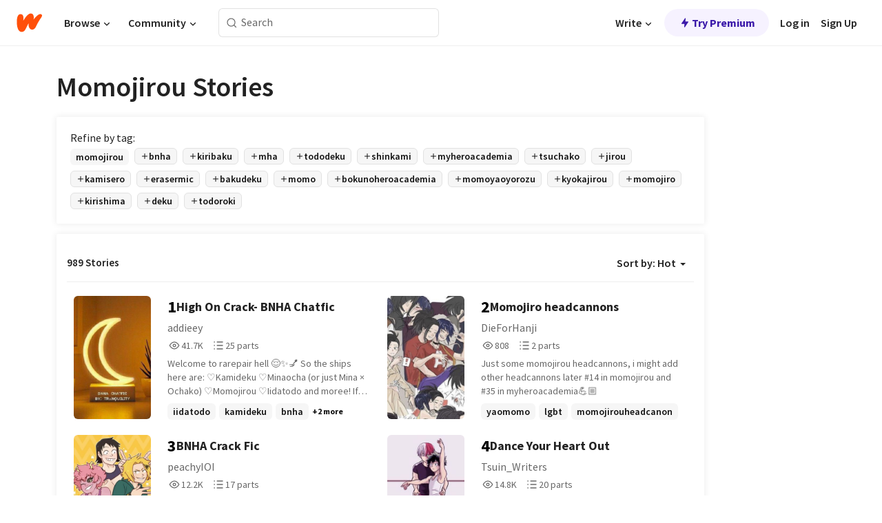

--- FILE ---
content_type: text/html; charset=utf-8
request_url: https://www.wattpad.com/stories/momojirou
body_size: 30520
content:
<!DOCTYPE html><html lang="en-US" dir="ltr"><head><meta charSet="utf-8"/><meta name="viewport" content="width=device-width,initial-scale=1"/><meta name="description" content="Read the most popular momojirou stories on Wattpad, the world&#x27;s largest social storytelling platform."/><meta name="robots" content="index,follow"/><meta property="fb:pages" content="127093020051"/><meta property="og:title" content="Popular in momojirou"/><meta property="og:url" content="https://www.wattpad.com/stories/momojirou/hot"/><meta property="og:description" content="Read the most popular momojirou stories on Wattpad, the world&#x27;s largest social storytelling platform."/><meta property="og:site_name" content="Wattpad"/><title>Momojirou Stories - Wattpad</title><script type="application/ld+json">{"@context":"http://schema.org","@type":"ItemList","itemListElement":[{"@context":"http://schema.org","@type":"ListItem","name":"High On Crack- BNHA Chatfic","description":"Welcome to rarepair hell 😌✨💅\nSo the ships here are: \n♡︎Kamideku\n♡︎Minaocha (or just Mina × Ochako)\n♡︎Momojirou\n♡︎Iidatodo\n\nand moree!\n\nIf you dont like, dont read ❤️","url":"https://www.wattpad.com/story/247674045-high-on-crack-bnha-chatfic","position":1},{"@context":"http://schema.org","@type":"ListItem","name":"Momojiro headcannons","description":"Just some momojirou headcannons, i might add other headcannons later\n\n#14 in momojirou and #35 in myheroacademia💪🏼","url":"https://www.wattpad.com/story/277813508-momojiro-headcannons","position":2},{"@context":"http://schema.org","@type":"ListItem","name":"BNHA Crack Fic","description":"crackhead friends on a crackhead fic\n\nThis was originally a Bakusquad crackfic, but my dumbass decided that no. And I accidentally made this into a Sero fic/BNHA cracfic so yeh\n\nI don't know here I'm going with this\n\n(this story is complete shit)\n\n\n\n\n(Cover ain't mine)","url":"https://www.wattpad.com/story/209430469-bnha-crack-fic","position":3},{"@context":"http://schema.org","@type":"ListItem","name":"Dance Your Heart Out ","description":"A My Hero Academia Dance AU. At UA Dance Academy each student faces their own journey to becoming premas (pro-dancers). \n\nWarnings:\n- Offensive language\n\nThese characters are not ours! The cover art belongs to Kinme.","url":"https://www.wattpad.com/story/213644006-dance-your-heart-out","position":4},{"@context":"http://schema.org","@type":"ListItem","name":"\"I Love You\" | MomoxJirou | DISCONTINUED","description":"Jirou and Momo are hopelessly in love with each other but are too gay to notice\n\ni'm so sorry guys i won't be updating this further i don't have time, my writing has changed dramatically since i've written this and i find it cringy lol","url":"https://www.wattpad.com/story/213517446-i-love-you-momoxjirou-discontinued","position":5},{"@context":"http://schema.org","@type":"ListItem","name":"Toga's Diary","description":"Credit to the artist\nThis fanfic includes the following ships:\nHotwings (Dabi x Hawks)\nTododeku\nShigaraki x Kurogiri (if someone knows official ship name please tell me, and its not oboro I ship him with, the actual kurogiri)\nKiribaku\nErasermic \nMidnight x Inko (again, if you know please tell me)\nMomojirou\nTogaraka (Toga x Uraraka)\n\nIf you don't like, why read?\nThanks for reading if you are okay with these!","url":"https://www.wattpad.com/story/262771522-toga%27s-diary","position":6},{"@context":"http://schema.org","@type":"ListItem","name":"Bnha 1-A group chat","description":"The title explains it","url":"https://www.wattpad.com/story/204577499-bnha-1-a-group-chat","position":7},{"@context":"http://schema.org","@type":"ListItem","name":"MHA/BNHA OneShots | DISCONTINUED","description":"NO FUTURE UPDATES\n\n None of the art is mine and I don't own the show or it's characters. The series is owned by Kohei Horikoshi","url":"https://www.wattpad.com/story/229818671-mha-bnha-oneshots-discontinued","position":8},{"@context":"http://schema.org","@type":"ListItem","name":"Welcome! [BNHA Chatfic]","description":"Tenya has invited you to join &quot;Class 1-A&quot;\n\nBasically this is a chatfic of class 1-(g)A(y) chatroom\n\n~Warning~\n-Gay\n-Bad sense of humor\n-M*neta\n-Cussing\n\n~Ships~\n-TodoDeku\n-KiriBaku\n-KamiShin\n-MinaSero\n-MomoJirou\n\nThere will be some new character soon","url":"https://www.wattpad.com/story/221686598-welcome-bnha-chatfic","position":9},{"@context":"http://schema.org","@type":"ListItem","name":"Bnha actor au","description":"have read a few good actor aus and wanted to write my own","url":"https://www.wattpad.com/story/294241573-bnha-actor-au","position":10},{"@context":"http://schema.org","@type":"ListItem","name":"MHA reacts to the multiverse","description":"Yes another one of these. Don't think this fandom needs anymore but here we are. Its probably not the good. I don't write real well, but oh well.","url":"https://www.wattpad.com/story/301090626-mha-reacts-to-the-multiverse","position":11},{"@context":"http://schema.org","@type":"ListItem","name":"Love Story{Book 2[Shinkami]{DISCONTINUED}","description":"When Shinsou Hotoshi and Denki Kaminari finally become hero's and grow they come across many adventures, So read and join them in there Love Story.","url":"https://www.wattpad.com/story/219956272-love-story-book-2-shinkami-discontinued","position":12},{"@context":"http://schema.org","@type":"ListItem","name":"Game Over","description":"Momo Yaoyorozu goes round to her friend's house for a sleepover to play a video game and ends up in the game with her friends. Can they win the game and escape, or will it be Game Over for them all?","url":"https://www.wattpad.com/story/287884311-game-over","position":13},{"@context":"http://schema.org","@type":"ListItem","name":"we were dating? [momojirou]","description":"Just a cute short story about Momo and Jirou having a nice day out together. They do lots of things and the whole day is like one long date. Little does Momo realize that they are actually dating.","url":"https://www.wattpad.com/story/256434870-we-were-dating-momojirou","position":14},{"@context":"http://schema.org","@type":"ListItem","name":"BNHA cute oneshots:)","description":"just some good old oneshots for the soul!\n\nAlso, we got number one in #chronohaul not too long ago!","url":"https://www.wattpad.com/story/201645662-bnha-cute-oneshots","position":15},{"@context":"http://schema.org","@type":"ListItem","name":"The Misfits","description":"They were a group of four.\n\nEach one has their own story. \n\nTwo, are brother and sister, having been abandoned by their parents because of their quirks.\n\nOne, has lost his mother to a villain attack and was bullied and abused in the orphanage. No one had wanted to adopt him because of his lack of quirk.\n\nThen the last one, he didn't lose his parents nor was he abused. But people always expected him to be the best, the greatest.\nHe was seen as the always angry and explosive kid. People always expected him to blow up on them, that he was incapable of loving. And it had hurt the boy.\n\nThose three without a family was adopted by the same two pro heroes. They became a happy family.\n\nThe 'always explosive' blond was dating the quirkless kid and boy were they in love.\n\nSaid kid had a love for music and even wrote a song using what had happend to him in life as a guide.\n\nAnd so, the four of them not only became the bestest of friends, but also formed a band.\n\n'The Misfits'\n\n                      DISCLAIMAR!\nI do NOT own the BNHA characters nor the songs or photo's being used in this story. The story is my own though.\n\nI hope you give the book a chance as I am not good with discriptions. Enjoy!! ;)\n~~~~~~~~~~~~~~~~~~~~~~~~~~~~~~~~~~~~~~~~~~~~~~\nIMPORTANT ‼️\n\nThe story is temporarily on hold. I will update again December 2020.\n\nPlease be patient with me. At the moment I am focusing on school. I promise I will update again.","url":"https://www.wattpad.com/story/219007380-the-misfits","position":16},{"@context":"http://schema.org","@type":"ListItem","name":"✔︎𝚃𝚢𝚙𝚘✔︎ My Hero Academia Groupchat⚠︎︎","description":"A groupchat fic consisting of the iconic class of UA, Class 1-A. Random arguments, weird conversations at 3 am, Bakugou flipping his shit over the smallest things, who knows what could happen! \n\n(Note that I'm a slow writer so updates will be a little slow)\n\n꧁Reminder that the ships and other things in this story is my headcanon. Such as the characters having any mental issue, physical features and whatnot, have nothing to do with the actual series and is my own headcanon for this anime. The ships shown in this fic are my opinion and/or headcanon of these characters. Know your place and respect my decisions and ships for this fanfiction. Thank you.꧂","url":"https://www.wattpad.com/story/222744299-%E2%9C%94%EF%B8%8E%F0%9D%9A%83%F0%9D%9A%A2%F0%9D%9A%99%F0%9D%9A%98%E2%9C%94%EF%B8%8E-my-hero-academia-groupchat%E2%9A%A0%EF%B8%8E%EF%B8%8E","position":17},{"@context":"http://schema.org","@type":"ListItem","name":"Truth or Dare || bnha/mha (COMPLETE)","description":"Todoroki, Midoriya, Bakugo, Kirishima, Denki, Jiro, Momo, Mina, Tsuyu, Iida, Uraraka, Sero, Tokoyami, Aoyama (just there for the tea/gossip), and Shinso are playing truth or dare (I don't know nor do I care where they're doing it)\n\nShips:\nTododeku\nKiribaku\nShinkami\nMomojirou\nTsuxTokoyami\nKINDA MinaxSero\n\n\n!!NONE OF THESE CHARACTERS ARE MINE!!","url":"https://www.wattpad.com/story/259139962-truth-or-dare-bnha-mha-complete","position":18},{"@context":"http://schema.org","@type":"ListItem","name":"Her Sweet Melody.🎶 ||MomoJirou||","description":"Momo has trouble sleeping at night, though, a faint, sweet melody never failed to put her into a peaceful sleep.\n\nOnly a small story that I hope you enjoy.","url":"https://www.wattpad.com/story/265441012-her-sweet-melody-%F0%9F%8E%B6-momojirou","position":19},{"@context":"http://schema.org","@type":"ListItem","name":"I'm A Trans Girl! ☆Book 3☆","description":"Book 3/??? Of the the &quot;I'm ____!&quot; Series. \n\nMomo is a trans girl!!!","url":"https://www.wattpad.com/story/310629356-i%27m-a-trans-girl-%E2%98%86book-3%E2%98%86","position":20}],"numberOfItems":989,"description":"The Top 1000: Best momojirou Stories","mainEntityOfPage":{"@type":"CollectionPage","@id":"https://www.wattpad.com/stories/momojirou/hot"},"name":"Popular in momojirou","url":"https://www.wattpad.com/stories/momojirou/hot","itemListOrder":"Ascending","disambiguatingDescription":"Read the most popular momojirou stories on Wattpad, the world's largest social storytelling platform."}</script><link rel="stylesheet" href="/wp-web-assets/build/css-bundle-BTKLLE7V.css"/><link rel="preload" as="font" href="/wp-web-assets/fonts/Source_Sans_Pro/SourceSansPro-Regular.ttf" crossorigin="anonymous"/><link rel="preload" as="font" href="/wp-web-assets/fonts/Source_Sans_Pro/SourceSansPro-SemiBold.ttf" crossorigin="anonymous"/><link rel="stylesheet" href="/wp-web-assets/build/_assets/fonts-XNHMJ6ZM.css"/><link rel="stylesheet" href="/wp-web-assets/build/_assets/tokens-2GVK43A7.css"/><link rel="stylesheet" href="/wp-web-assets/build/_assets/main-PXKQW5MQ.css"/><link rel="stylesheet" href="/wp-web-assets/build/_assets/react-tooltip-HIHMAPNF.css"/><link rel="stylesheet" href="/wp-web-assets/build/_assets/splide.min-AQNS3YPQ.css"/><script type="text/javascript">window.dataLayer=[];</script><script>window.wattpad={"userCountryCode":"US","testGroups":{"SPECIAL_AD_EXEMPT":false,"USE_IMAGE_MOD":false,"GDPR_ADS_EXPERIENCE":false,"USE_33ACROSS":false,"EXCLUDE_PREBID_PARTNERS":false,"DELAY_ADS":false,"PREBID_BETA":false,"USE_KEVEL":true,"USE_AFP":false,"ADS_IN_WATTPAD_ORIGINALS":true,"IS_IN_MATURE_GATING":false,"IS_SERIES_REDESIGN":true,"IS_FREE_ORIGINALS_EXPERIMENT":true,"IS_WATTYS_SHORTLIST":false,"IS_WRITER_STORY_NEW_MIGRATION":false,"USE_ADS_ELIGIBILITY":true,"IS_PROMOTED_READING_LIST":true,"IS_NEW_UPDATES_PAGE":false,"IS_IN_CHECK_ADS_READINESS":false,"IS_SOCIAL_FEED":false,"IS_STORY_PAGE_REDESIGN":false},"currentUser":null,"deviceType":"desktop","revision":"b4fb93f6bd89ed1e37a9c3dae226557d071bc81d","categoryList":{"0":"genre-uncategorized","1":"genre-teen-fiction","2":"genre-poetry","3":"genre-fantasy","4":"genre-romance","5":"genre-science-fiction","6":"genre-fanfiction","7":"genre-humor","8":"genre-mystery-thriller","9":"genre-horror","10":"genre-classics","11":"genre-adventure","12":"genre-paranormal","13":"genre-spiritual","14":"genre-action","16":"genre-non-fiction","17":"genre-short-stories","18":"genre-vampire","19":"genre-random","21":"genre-general-fiction","22":"genre-werewolf","23":"genre-historical-fiction","24":"genre-chick-lit"},"isWpWeb":true,"afpConfig":{"hostAccountId":"pub-9506570645588245"},"canvaApiKey":"gpJZaH8RjnukEBMR5tYrmnsY"}</script><script src="https://accounts.google.com/gsi/client" async="" defer=""></script></head><body class="theme-6"><noscript><iframe src="//www.googletagmanager.com/ns.html?id=GTM-WD9JLB" height="0" width="0" style="display:none;visibility:hidden" title="Needed for jsx-Ally complaint" aria-hidden="true"></iframe></noscript><div id="g_id_onload" data-client_id="819350800788-s42oc45ge5shd8hkimbj2broh7l6j7h6.apps.googleusercontent.com" data-login_uri="https://www.wattpad.com/auth/google-auth?nextUrl=%2Fstories%2Fmomojirou" data-is_one_tap="true" data-cancel_on_tap_outside="false" data-use_fedcm_for_prompt="true"></div><div><header class="_07XRA oUExN"><nav class="gMmKF"><ul class="sGq-H"><li class="Gzeg3"><a class="zIi3k" href="https://www.wattpad.com" title="Wattpad Home" aria-label="Home"><img class="At9TR" src="/wp-web-assets/images/wattpad-logo.svg" alt="Wattpad Logo" data-testid="wp-logo-orange"/></a></li><li class="NkmE9 jDGZF"><div id="discover-dropdown" class="avnzx false KE7WT" data-testid="discover-dropdown"><button class="DMdhq OCdPW">Browse<img class="S1mMa" src="/wp-web-assets/images/wp-chevron-down.svg" alt="" data-testid="wp_chevron_down"/></button></div></li><li class="NkmE9"><div id="community-dropdown" class="avnzx false KE7WT" data-testid="community-dropdown"><button class="DMdhq OCdPW">Community<img class="S1mMa" src="/wp-web-assets/images/wp-chevron-down.svg" alt="" data-testid="wp_chevron_down"/></button></div></li></ul></nav><div class="lXfdp gMmKF"><div class="wDLq1"><form class="VOZUu" action="/getmobile" method="post" role="search" name="search"><button class="_8r2SK U-dRJ" type="submit" aria-label="Search"><svg xmlns="http://www.w3.org/2000/svg" width="15" height="15" viewBox="0 0 15 15" fill="none"><path fill-rule="evenodd" clip-rule="evenodd" d="M1.5999 6.49844C1.5999 3.79224 3.79371 1.59844 6.4999 1.59844C9.2061 1.59844 11.3999 3.79224 11.3999 6.49844C11.3999 9.20463 9.2061 11.3984 6.4999 11.3984C3.79371 11.3984 1.5999 9.20463 1.5999 6.49844ZM6.4999 0.398438C3.13097 0.398438 0.399902 3.1295 0.399902 6.49844C0.399902 9.86737 3.13097 12.5984 6.4999 12.5984C7.99441 12.5984 9.36338 12.061 10.4241 11.1688C10.4515 11.2618 10.5019 11.3494 10.5752 11.4227L13.0501 13.8976C13.2844 14.1319 13.6643 14.1319 13.8986 13.8976C14.133 13.6633 14.133 13.2834 13.8986 13.0491L11.4238 10.5742C11.3504 10.5008 11.2629 10.4505 11.1699 10.423C12.0623 9.36227 12.5999 7.99313 12.5999 6.49844C12.5999 3.1295 9.86884 0.398438 6.4999 0.398438Z" fill="#121212" fill-opacity="0.64"></path></svg></button><input class="_6Hiiv" type="text" placeholder="Search" name="query" autoComplete="off"/></form></div></div><div class="ZFD-B gMmKF"><ul class="sGq-H"><li class="NkmE9 oAArJ"><div id="writer-opportunities-dropdown" class="avnzx false KE7WT" data-testid="writer-opportunities-dropdown"><button class="DMdhq OCdPW">Write<img class="S1mMa" src="/wp-web-assets/images/wp-chevron-down.svg" alt="" data-testid="wp_chevron_down"/></button></div></li><li class="oAArJ"><button class="_5FXgC"><span class="ahwLl"><svg xmlns="http://www.w3.org/2000/svg" width="20" height="20" viewBox="0 0 20 20" fill="none"><path d="M9.38562 11.778L8.95363 16.0545C8.89557 16.6292 9.64434 16.8996 9.96699 16.4205L14.9043 9.08896C15.1528 8.72003 14.8884 8.2233 14.4436 8.2233H10.6144L11.0464 3.94683C11.1044 3.37214 10.3557 3.10166 10.033 3.58077L5.09567 10.9123C4.84721 11.2813 5.11159 11.778 5.55639 11.778H9.38562Z" fill="var(--ds-base-2-60)"></path></svg></span>Try Premium</button></li></ul><div class="YJeR-"><ul class="At9TR sGq-H"><li class="T7-fP NkmE9"><button class="Rer7C transparent-button iUT2X">Log in</button></li><li class="NkmE9"><button class="Rer7C transparent-button iUT2X">Sign Up</button></li></ul><a href="https://www.wattpad.com/login" rel="noopener noreferrer" class="ab56F"><button class="undefined "><svg width="16" height="16" viewBox="0 0 24 24" fill="none" stroke="#6f6f6f" stroke-width="2" aria-hidden="true" stroke-linecap="round" stroke-linejoin="round"><path d="M20 21v-2a4 4 0 0 0-4-4H8a4 4 0 0 0-4 4v2"></path><circle cx="12" cy="7" r="4"></circle></svg></button></a></div></div><nav data-testid="mobile-header" class="LGHtv"><div class="LMr2z"><a class="_6tefj" href="https://www.wattpad.com" aria-label="Home"><img class="zIi3k" width="32" height="25" src="/wp-web-assets/images/wattpad-logo.svg" alt="Wattpad Logo" data-testid="logo"/></a><a class="_6tefj" href="https://www.wattpad.com/search" data-testid="search" aria-label="Search"><img src="/wp-web-assets/images/wp-search.svg" alt=""/></a></div></nav></header></div><div class="_4eQHP"><div class="YWvSv"><div class="_8rIHD h9fFM"><h1>Momojirou Stories</h1></div><div><div class="q1nk0 wrsj0"><div class="BHKGM">Refine by tag:</div><div class="aVlTH wrsj0"><div class="yl-VP okGI7" data-testid="tag-carousel"><div class="no-text-decoration-on-focus no-text-decoration-on-hover XZbAz pill__pziVI light-variant__fymht default-size__BJ5Po default-accent__YcamO square-shape__V66Yy clickable__llABU gap-for-default-pill__d6nVx" href=""><span class="typography-label-small-semi">momojirou</span></div><div class="no-text-decoration-on-focus no-text-decoration-on-hover XZbAz pill__pziVI outlined-variant__W8rtc default-size__BJ5Po default-accent__YcamO square-shape__V66Yy clickable__llABU gap-for-default-pill__d6nVx" href=""><span class="icon__WYtJ8"><svg width="12" height="12" fill="none" xmlns="http://www.w3.org/2000/svg" viewBox="0 0 24 24" role="img" aria-labelledby="" aria-hidden="false"><title id="">WpAdd</title><path d="M11 11V5a1 1 0 1 1 2 0v6h6a1 1 0 1 1 0 2h-6v6a1 1 0 1 1-2 0v-6H5a1 1 0 1 1 0-2h6Z" fill="#121212"></path></svg></span><span class="typography-label-small-semi">bnha</span></div><div class="no-text-decoration-on-focus no-text-decoration-on-hover XZbAz pill__pziVI outlined-variant__W8rtc default-size__BJ5Po default-accent__YcamO square-shape__V66Yy clickable__llABU gap-for-default-pill__d6nVx" href=""><span class="icon__WYtJ8"><svg width="12" height="12" fill="none" xmlns="http://www.w3.org/2000/svg" viewBox="0 0 24 24" role="img" aria-labelledby="" aria-hidden="false"><title id="">WpAdd</title><path d="M11 11V5a1 1 0 1 1 2 0v6h6a1 1 0 1 1 0 2h-6v6a1 1 0 1 1-2 0v-6H5a1 1 0 1 1 0-2h6Z" fill="#121212"></path></svg></span><span class="typography-label-small-semi">kiribaku</span></div><div class="no-text-decoration-on-focus no-text-decoration-on-hover XZbAz pill__pziVI outlined-variant__W8rtc default-size__BJ5Po default-accent__YcamO square-shape__V66Yy clickable__llABU gap-for-default-pill__d6nVx" href=""><span class="icon__WYtJ8"><svg width="12" height="12" fill="none" xmlns="http://www.w3.org/2000/svg" viewBox="0 0 24 24" role="img" aria-labelledby="" aria-hidden="false"><title id="">WpAdd</title><path d="M11 11V5a1 1 0 1 1 2 0v6h6a1 1 0 1 1 0 2h-6v6a1 1 0 1 1-2 0v-6H5a1 1 0 1 1 0-2h6Z" fill="#121212"></path></svg></span><span class="typography-label-small-semi">mha</span></div><div class="no-text-decoration-on-focus no-text-decoration-on-hover XZbAz pill__pziVI outlined-variant__W8rtc default-size__BJ5Po default-accent__YcamO square-shape__V66Yy clickable__llABU gap-for-default-pill__d6nVx" href=""><span class="icon__WYtJ8"><svg width="12" height="12" fill="none" xmlns="http://www.w3.org/2000/svg" viewBox="0 0 24 24" role="img" aria-labelledby="" aria-hidden="false"><title id="">WpAdd</title><path d="M11 11V5a1 1 0 1 1 2 0v6h6a1 1 0 1 1 0 2h-6v6a1 1 0 1 1-2 0v-6H5a1 1 0 1 1 0-2h6Z" fill="#121212"></path></svg></span><span class="typography-label-small-semi">tododeku</span></div><div class="no-text-decoration-on-focus no-text-decoration-on-hover XZbAz pill__pziVI outlined-variant__W8rtc default-size__BJ5Po default-accent__YcamO square-shape__V66Yy clickable__llABU gap-for-default-pill__d6nVx" href=""><span class="icon__WYtJ8"><svg width="12" height="12" fill="none" xmlns="http://www.w3.org/2000/svg" viewBox="0 0 24 24" role="img" aria-labelledby="" aria-hidden="false"><title id="">WpAdd</title><path d="M11 11V5a1 1 0 1 1 2 0v6h6a1 1 0 1 1 0 2h-6v6a1 1 0 1 1-2 0v-6H5a1 1 0 1 1 0-2h6Z" fill="#121212"></path></svg></span><span class="typography-label-small-semi">shinkami</span></div><div class="no-text-decoration-on-focus no-text-decoration-on-hover XZbAz pill__pziVI outlined-variant__W8rtc default-size__BJ5Po default-accent__YcamO square-shape__V66Yy clickable__llABU gap-for-default-pill__d6nVx" href=""><span class="icon__WYtJ8"><svg width="12" height="12" fill="none" xmlns="http://www.w3.org/2000/svg" viewBox="0 0 24 24" role="img" aria-labelledby="" aria-hidden="false"><title id="">WpAdd</title><path d="M11 11V5a1 1 0 1 1 2 0v6h6a1 1 0 1 1 0 2h-6v6a1 1 0 1 1-2 0v-6H5a1 1 0 1 1 0-2h6Z" fill="#121212"></path></svg></span><span class="typography-label-small-semi">myheroacademia</span></div><div class="no-text-decoration-on-focus no-text-decoration-on-hover XZbAz pill__pziVI outlined-variant__W8rtc default-size__BJ5Po default-accent__YcamO square-shape__V66Yy clickable__llABU gap-for-default-pill__d6nVx" href=""><span class="icon__WYtJ8"><svg width="12" height="12" fill="none" xmlns="http://www.w3.org/2000/svg" viewBox="0 0 24 24" role="img" aria-labelledby="" aria-hidden="false"><title id="">WpAdd</title><path d="M11 11V5a1 1 0 1 1 2 0v6h6a1 1 0 1 1 0 2h-6v6a1 1 0 1 1-2 0v-6H5a1 1 0 1 1 0-2h6Z" fill="#121212"></path></svg></span><span class="typography-label-small-semi">tsuchako</span></div><div class="no-text-decoration-on-focus no-text-decoration-on-hover XZbAz pill__pziVI outlined-variant__W8rtc default-size__BJ5Po default-accent__YcamO square-shape__V66Yy clickable__llABU gap-for-default-pill__d6nVx" href=""><span class="icon__WYtJ8"><svg width="12" height="12" fill="none" xmlns="http://www.w3.org/2000/svg" viewBox="0 0 24 24" role="img" aria-labelledby="" aria-hidden="false"><title id="">WpAdd</title><path d="M11 11V5a1 1 0 1 1 2 0v6h6a1 1 0 1 1 0 2h-6v6a1 1 0 1 1-2 0v-6H5a1 1 0 1 1 0-2h6Z" fill="#121212"></path></svg></span><span class="typography-label-small-semi">jirou</span></div><div class="no-text-decoration-on-focus no-text-decoration-on-hover XZbAz pill__pziVI outlined-variant__W8rtc default-size__BJ5Po default-accent__YcamO square-shape__V66Yy clickable__llABU gap-for-default-pill__d6nVx" href=""><span class="icon__WYtJ8"><svg width="12" height="12" fill="none" xmlns="http://www.w3.org/2000/svg" viewBox="0 0 24 24" role="img" aria-labelledby="" aria-hidden="false"><title id="">WpAdd</title><path d="M11 11V5a1 1 0 1 1 2 0v6h6a1 1 0 1 1 0 2h-6v6a1 1 0 1 1-2 0v-6H5a1 1 0 1 1 0-2h6Z" fill="#121212"></path></svg></span><span class="typography-label-small-semi">kamisero</span></div><div class="no-text-decoration-on-focus no-text-decoration-on-hover XZbAz pill__pziVI outlined-variant__W8rtc default-size__BJ5Po default-accent__YcamO square-shape__V66Yy clickable__llABU gap-for-default-pill__d6nVx" href=""><span class="icon__WYtJ8"><svg width="12" height="12" fill="none" xmlns="http://www.w3.org/2000/svg" viewBox="0 0 24 24" role="img" aria-labelledby="" aria-hidden="false"><title id="">WpAdd</title><path d="M11 11V5a1 1 0 1 1 2 0v6h6a1 1 0 1 1 0 2h-6v6a1 1 0 1 1-2 0v-6H5a1 1 0 1 1 0-2h6Z" fill="#121212"></path></svg></span><span class="typography-label-small-semi">erasermic</span></div><div class="no-text-decoration-on-focus no-text-decoration-on-hover XZbAz pill__pziVI outlined-variant__W8rtc default-size__BJ5Po default-accent__YcamO square-shape__V66Yy clickable__llABU gap-for-default-pill__d6nVx" href=""><span class="icon__WYtJ8"><svg width="12" height="12" fill="none" xmlns="http://www.w3.org/2000/svg" viewBox="0 0 24 24" role="img" aria-labelledby="" aria-hidden="false"><title id="">WpAdd</title><path d="M11 11V5a1 1 0 1 1 2 0v6h6a1 1 0 1 1 0 2h-6v6a1 1 0 1 1-2 0v-6H5a1 1 0 1 1 0-2h6Z" fill="#121212"></path></svg></span><span class="typography-label-small-semi">bakudeku</span></div><div class="no-text-decoration-on-focus no-text-decoration-on-hover XZbAz pill__pziVI outlined-variant__W8rtc default-size__BJ5Po default-accent__YcamO square-shape__V66Yy clickable__llABU gap-for-default-pill__d6nVx" href=""><span class="icon__WYtJ8"><svg width="12" height="12" fill="none" xmlns="http://www.w3.org/2000/svg" viewBox="0 0 24 24" role="img" aria-labelledby="" aria-hidden="false"><title id="">WpAdd</title><path d="M11 11V5a1 1 0 1 1 2 0v6h6a1 1 0 1 1 0 2h-6v6a1 1 0 1 1-2 0v-6H5a1 1 0 1 1 0-2h6Z" fill="#121212"></path></svg></span><span class="typography-label-small-semi">momo</span></div><div class="no-text-decoration-on-focus no-text-decoration-on-hover XZbAz pill__pziVI outlined-variant__W8rtc default-size__BJ5Po default-accent__YcamO square-shape__V66Yy clickable__llABU gap-for-default-pill__d6nVx" href=""><span class="icon__WYtJ8"><svg width="12" height="12" fill="none" xmlns="http://www.w3.org/2000/svg" viewBox="0 0 24 24" role="img" aria-labelledby="" aria-hidden="false"><title id="">WpAdd</title><path d="M11 11V5a1 1 0 1 1 2 0v6h6a1 1 0 1 1 0 2h-6v6a1 1 0 1 1-2 0v-6H5a1 1 0 1 1 0-2h6Z" fill="#121212"></path></svg></span><span class="typography-label-small-semi">bokunoheroacademia</span></div><div class="no-text-decoration-on-focus no-text-decoration-on-hover XZbAz pill__pziVI outlined-variant__W8rtc default-size__BJ5Po default-accent__YcamO square-shape__V66Yy clickable__llABU gap-for-default-pill__d6nVx" href=""><span class="icon__WYtJ8"><svg width="12" height="12" fill="none" xmlns="http://www.w3.org/2000/svg" viewBox="0 0 24 24" role="img" aria-labelledby="" aria-hidden="false"><title id="">WpAdd</title><path d="M11 11V5a1 1 0 1 1 2 0v6h6a1 1 0 1 1 0 2h-6v6a1 1 0 1 1-2 0v-6H5a1 1 0 1 1 0-2h6Z" fill="#121212"></path></svg></span><span class="typography-label-small-semi">momoyaoyorozu</span></div><div class="no-text-decoration-on-focus no-text-decoration-on-hover XZbAz pill__pziVI outlined-variant__W8rtc default-size__BJ5Po default-accent__YcamO square-shape__V66Yy clickable__llABU gap-for-default-pill__d6nVx" href=""><span class="icon__WYtJ8"><svg width="12" height="12" fill="none" xmlns="http://www.w3.org/2000/svg" viewBox="0 0 24 24" role="img" aria-labelledby="" aria-hidden="false"><title id="">WpAdd</title><path d="M11 11V5a1 1 0 1 1 2 0v6h6a1 1 0 1 1 0 2h-6v6a1 1 0 1 1-2 0v-6H5a1 1 0 1 1 0-2h6Z" fill="#121212"></path></svg></span><span class="typography-label-small-semi">kyokajirou</span></div><div class="no-text-decoration-on-focus no-text-decoration-on-hover XZbAz pill__pziVI outlined-variant__W8rtc default-size__BJ5Po default-accent__YcamO square-shape__V66Yy clickable__llABU gap-for-default-pill__d6nVx" href=""><span class="icon__WYtJ8"><svg width="12" height="12" fill="none" xmlns="http://www.w3.org/2000/svg" viewBox="0 0 24 24" role="img" aria-labelledby="" aria-hidden="false"><title id="">WpAdd</title><path d="M11 11V5a1 1 0 1 1 2 0v6h6a1 1 0 1 1 0 2h-6v6a1 1 0 1 1-2 0v-6H5a1 1 0 1 1 0-2h6Z" fill="#121212"></path></svg></span><span class="typography-label-small-semi">momojiro</span></div><div class="no-text-decoration-on-focus no-text-decoration-on-hover XZbAz pill__pziVI outlined-variant__W8rtc default-size__BJ5Po default-accent__YcamO square-shape__V66Yy clickable__llABU gap-for-default-pill__d6nVx" href=""><span class="icon__WYtJ8"><svg width="12" height="12" fill="none" xmlns="http://www.w3.org/2000/svg" viewBox="0 0 24 24" role="img" aria-labelledby="" aria-hidden="false"><title id="">WpAdd</title><path d="M11 11V5a1 1 0 1 1 2 0v6h6a1 1 0 1 1 0 2h-6v6a1 1 0 1 1-2 0v-6H5a1 1 0 1 1 0-2h6Z" fill="#121212"></path></svg></span><span class="typography-label-small-semi">kirishima</span></div><div class="no-text-decoration-on-focus no-text-decoration-on-hover XZbAz pill__pziVI outlined-variant__W8rtc default-size__BJ5Po default-accent__YcamO square-shape__V66Yy clickable__llABU gap-for-default-pill__d6nVx" href=""><span class="icon__WYtJ8"><svg width="12" height="12" fill="none" xmlns="http://www.w3.org/2000/svg" viewBox="0 0 24 24" role="img" aria-labelledby="" aria-hidden="false"><title id="">WpAdd</title><path d="M11 11V5a1 1 0 1 1 2 0v6h6a1 1 0 1 1 0 2h-6v6a1 1 0 1 1-2 0v-6H5a1 1 0 1 1 0-2h6Z" fill="#121212"></path></svg></span><span class="typography-label-small-semi">deku</span></div><div class="no-text-decoration-on-focus no-text-decoration-on-hover XZbAz pill__pziVI outlined-variant__W8rtc default-size__BJ5Po default-accent__YcamO square-shape__V66Yy clickable__llABU gap-for-default-pill__d6nVx" href=""><span class="icon__WYtJ8"><svg width="12" height="12" fill="none" xmlns="http://www.w3.org/2000/svg" viewBox="0 0 24 24" role="img" aria-labelledby="" aria-hidden="false"><title id="">WpAdd</title><path d="M11 11V5a1 1 0 1 1 2 0v6h6a1 1 0 1 1 0 2h-6v6a1 1 0 1 1-2 0v-6H5a1 1 0 1 1 0-2h6Z" fill="#121212"></path></svg></span><span class="typography-label-small-semi">todoroki</span></div></div></div></div><div><div class="CEEJt Kn30N"><div class="yl-VP okGI7" data-testid="tag-carousel"><div class="no-text-decoration-on-focus no-text-decoration-on-hover XZbAz pill__pziVI light-variant__fymht default-size__BJ5Po default-accent__YcamO square-shape__V66Yy clickable__llABU gap-for-default-pill__d6nVx" href=""><span class="typography-label-small-semi">momojirou</span></div><div class="no-text-decoration-on-focus no-text-decoration-on-hover XZbAz pill__pziVI outlined-variant__W8rtc default-size__BJ5Po default-accent__YcamO square-shape__V66Yy clickable__llABU gap-for-default-pill__d6nVx" href=""><span class="icon__WYtJ8"><svg width="12" height="12" fill="none" xmlns="http://www.w3.org/2000/svg" viewBox="0 0 24 24" role="img" aria-labelledby="" aria-hidden="false"><title id="">WpAdd</title><path d="M11 11V5a1 1 0 1 1 2 0v6h6a1 1 0 1 1 0 2h-6v6a1 1 0 1 1-2 0v-6H5a1 1 0 1 1 0-2h6Z" fill="#121212"></path></svg></span><span class="typography-label-small-semi">bnha</span></div><div class="no-text-decoration-on-focus no-text-decoration-on-hover XZbAz pill__pziVI outlined-variant__W8rtc default-size__BJ5Po default-accent__YcamO square-shape__V66Yy clickable__llABU gap-for-default-pill__d6nVx" href=""><span class="icon__WYtJ8"><svg width="12" height="12" fill="none" xmlns="http://www.w3.org/2000/svg" viewBox="0 0 24 24" role="img" aria-labelledby="" aria-hidden="false"><title id="">WpAdd</title><path d="M11 11V5a1 1 0 1 1 2 0v6h6a1 1 0 1 1 0 2h-6v6a1 1 0 1 1-2 0v-6H5a1 1 0 1 1 0-2h6Z" fill="#121212"></path></svg></span><span class="typography-label-small-semi">kiribaku</span></div><div class="no-text-decoration-on-focus no-text-decoration-on-hover XZbAz pill__pziVI outlined-variant__W8rtc default-size__BJ5Po default-accent__YcamO square-shape__V66Yy clickable__llABU gap-for-default-pill__d6nVx" href=""><span class="icon__WYtJ8"><svg width="12" height="12" fill="none" xmlns="http://www.w3.org/2000/svg" viewBox="0 0 24 24" role="img" aria-labelledby="" aria-hidden="false"><title id="">WpAdd</title><path d="M11 11V5a1 1 0 1 1 2 0v6h6a1 1 0 1 1 0 2h-6v6a1 1 0 1 1-2 0v-6H5a1 1 0 1 1 0-2h6Z" fill="#121212"></path></svg></span><span class="typography-label-small-semi">mha</span></div><div class="no-text-decoration-on-focus no-text-decoration-on-hover XZbAz pill__pziVI outlined-variant__W8rtc default-size__BJ5Po default-accent__YcamO square-shape__V66Yy clickable__llABU gap-for-default-pill__d6nVx" href=""><span class="icon__WYtJ8"><svg width="12" height="12" fill="none" xmlns="http://www.w3.org/2000/svg" viewBox="0 0 24 24" role="img" aria-labelledby="" aria-hidden="false"><title id="">WpAdd</title><path d="M11 11V5a1 1 0 1 1 2 0v6h6a1 1 0 1 1 0 2h-6v6a1 1 0 1 1-2 0v-6H5a1 1 0 1 1 0-2h6Z" fill="#121212"></path></svg></span><span class="typography-label-small-semi">tododeku</span></div><div class="no-text-decoration-on-focus no-text-decoration-on-hover XZbAz pill__pziVI outlined-variant__W8rtc default-size__BJ5Po default-accent__YcamO square-shape__V66Yy clickable__llABU gap-for-default-pill__d6nVx" href=""><span class="icon__WYtJ8"><svg width="12" height="12" fill="none" xmlns="http://www.w3.org/2000/svg" viewBox="0 0 24 24" role="img" aria-labelledby="" aria-hidden="false"><title id="">WpAdd</title><path d="M11 11V5a1 1 0 1 1 2 0v6h6a1 1 0 1 1 0 2h-6v6a1 1 0 1 1-2 0v-6H5a1 1 0 1 1 0-2h6Z" fill="#121212"></path></svg></span><span class="typography-label-small-semi">shinkami</span></div><div class="no-text-decoration-on-focus no-text-decoration-on-hover XZbAz pill__pziVI outlined-variant__W8rtc default-size__BJ5Po default-accent__YcamO square-shape__V66Yy clickable__llABU gap-for-default-pill__d6nVx" href=""><span class="icon__WYtJ8"><svg width="12" height="12" fill="none" xmlns="http://www.w3.org/2000/svg" viewBox="0 0 24 24" role="img" aria-labelledby="" aria-hidden="false"><title id="">WpAdd</title><path d="M11 11V5a1 1 0 1 1 2 0v6h6a1 1 0 1 1 0 2h-6v6a1 1 0 1 1-2 0v-6H5a1 1 0 1 1 0-2h6Z" fill="#121212"></path></svg></span><span class="typography-label-small-semi">myheroacademia</span></div><div class="no-text-decoration-on-focus no-text-decoration-on-hover XZbAz pill__pziVI outlined-variant__W8rtc default-size__BJ5Po default-accent__YcamO square-shape__V66Yy clickable__llABU gap-for-default-pill__d6nVx" href=""><span class="icon__WYtJ8"><svg width="12" height="12" fill="none" xmlns="http://www.w3.org/2000/svg" viewBox="0 0 24 24" role="img" aria-labelledby="" aria-hidden="false"><title id="">WpAdd</title><path d="M11 11V5a1 1 0 1 1 2 0v6h6a1 1 0 1 1 0 2h-6v6a1 1 0 1 1-2 0v-6H5a1 1 0 1 1 0-2h6Z" fill="#121212"></path></svg></span><span class="typography-label-small-semi">tsuchako</span></div><div class="no-text-decoration-on-focus no-text-decoration-on-hover XZbAz pill__pziVI outlined-variant__W8rtc default-size__BJ5Po default-accent__YcamO square-shape__V66Yy clickable__llABU gap-for-default-pill__d6nVx" href=""><span class="icon__WYtJ8"><svg width="12" height="12" fill="none" xmlns="http://www.w3.org/2000/svg" viewBox="0 0 24 24" role="img" aria-labelledby="" aria-hidden="false"><title id="">WpAdd</title><path d="M11 11V5a1 1 0 1 1 2 0v6h6a1 1 0 1 1 0 2h-6v6a1 1 0 1 1-2 0v-6H5a1 1 0 1 1 0-2h6Z" fill="#121212"></path></svg></span><span class="typography-label-small-semi">jirou</span></div><div class="no-text-decoration-on-focus no-text-decoration-on-hover XZbAz pill__pziVI outlined-variant__W8rtc default-size__BJ5Po default-accent__YcamO square-shape__V66Yy clickable__llABU gap-for-default-pill__d6nVx" href=""><span class="icon__WYtJ8"><svg width="12" height="12" fill="none" xmlns="http://www.w3.org/2000/svg" viewBox="0 0 24 24" role="img" aria-labelledby="" aria-hidden="false"><title id="">WpAdd</title><path d="M11 11V5a1 1 0 1 1 2 0v6h6a1 1 0 1 1 0 2h-6v6a1 1 0 1 1-2 0v-6H5a1 1 0 1 1 0-2h6Z" fill="#121212"></path></svg></span><span class="typography-label-small-semi">kamisero</span></div><div class="no-text-decoration-on-focus no-text-decoration-on-hover XZbAz pill__pziVI outlined-variant__W8rtc default-size__BJ5Po default-accent__YcamO square-shape__V66Yy clickable__llABU gap-for-default-pill__d6nVx" href=""><span class="icon__WYtJ8"><svg width="12" height="12" fill="none" xmlns="http://www.w3.org/2000/svg" viewBox="0 0 24 24" role="img" aria-labelledby="" aria-hidden="false"><title id="">WpAdd</title><path d="M11 11V5a1 1 0 1 1 2 0v6h6a1 1 0 1 1 0 2h-6v6a1 1 0 1 1-2 0v-6H5a1 1 0 1 1 0-2h6Z" fill="#121212"></path></svg></span><span class="typography-label-small-semi">erasermic</span></div><div class="no-text-decoration-on-focus no-text-decoration-on-hover XZbAz pill__pziVI outlined-variant__W8rtc default-size__BJ5Po default-accent__YcamO square-shape__V66Yy clickable__llABU gap-for-default-pill__d6nVx" href=""><span class="icon__WYtJ8"><svg width="12" height="12" fill="none" xmlns="http://www.w3.org/2000/svg" viewBox="0 0 24 24" role="img" aria-labelledby="" aria-hidden="false"><title id="">WpAdd</title><path d="M11 11V5a1 1 0 1 1 2 0v6h6a1 1 0 1 1 0 2h-6v6a1 1 0 1 1-2 0v-6H5a1 1 0 1 1 0-2h6Z" fill="#121212"></path></svg></span><span class="typography-label-small-semi">bakudeku</span></div><div class="no-text-decoration-on-focus no-text-decoration-on-hover XZbAz pill__pziVI outlined-variant__W8rtc default-size__BJ5Po default-accent__YcamO square-shape__V66Yy clickable__llABU gap-for-default-pill__d6nVx" href=""><span class="icon__WYtJ8"><svg width="12" height="12" fill="none" xmlns="http://www.w3.org/2000/svg" viewBox="0 0 24 24" role="img" aria-labelledby="" aria-hidden="false"><title id="">WpAdd</title><path d="M11 11V5a1 1 0 1 1 2 0v6h6a1 1 0 1 1 0 2h-6v6a1 1 0 1 1-2 0v-6H5a1 1 0 1 1 0-2h6Z" fill="#121212"></path></svg></span><span class="typography-label-small-semi">momo</span></div><div class="no-text-decoration-on-focus no-text-decoration-on-hover XZbAz pill__pziVI outlined-variant__W8rtc default-size__BJ5Po default-accent__YcamO square-shape__V66Yy clickable__llABU gap-for-default-pill__d6nVx" href=""><span class="icon__WYtJ8"><svg width="12" height="12" fill="none" xmlns="http://www.w3.org/2000/svg" viewBox="0 0 24 24" role="img" aria-labelledby="" aria-hidden="false"><title id="">WpAdd</title><path d="M11 11V5a1 1 0 1 1 2 0v6h6a1 1 0 1 1 0 2h-6v6a1 1 0 1 1-2 0v-6H5a1 1 0 1 1 0-2h6Z" fill="#121212"></path></svg></span><span class="typography-label-small-semi">bokunoheroacademia</span></div><div class="no-text-decoration-on-focus no-text-decoration-on-hover XZbAz pill__pziVI outlined-variant__W8rtc default-size__BJ5Po default-accent__YcamO square-shape__V66Yy clickable__llABU gap-for-default-pill__d6nVx" href=""><span class="icon__WYtJ8"><svg width="12" height="12" fill="none" xmlns="http://www.w3.org/2000/svg" viewBox="0 0 24 24" role="img" aria-labelledby="" aria-hidden="false"><title id="">WpAdd</title><path d="M11 11V5a1 1 0 1 1 2 0v6h6a1 1 0 1 1 0 2h-6v6a1 1 0 1 1-2 0v-6H5a1 1 0 1 1 0-2h6Z" fill="#121212"></path></svg></span><span class="typography-label-small-semi">momoyaoyorozu</span></div><div class="no-text-decoration-on-focus no-text-decoration-on-hover XZbAz pill__pziVI outlined-variant__W8rtc default-size__BJ5Po default-accent__YcamO square-shape__V66Yy clickable__llABU gap-for-default-pill__d6nVx" href=""><span class="icon__WYtJ8"><svg width="12" height="12" fill="none" xmlns="http://www.w3.org/2000/svg" viewBox="0 0 24 24" role="img" aria-labelledby="" aria-hidden="false"><title id="">WpAdd</title><path d="M11 11V5a1 1 0 1 1 2 0v6h6a1 1 0 1 1 0 2h-6v6a1 1 0 1 1-2 0v-6H5a1 1 0 1 1 0-2h6Z" fill="#121212"></path></svg></span><span class="typography-label-small-semi">kyokajirou</span></div><div class="no-text-decoration-on-focus no-text-decoration-on-hover XZbAz pill__pziVI outlined-variant__W8rtc default-size__BJ5Po default-accent__YcamO square-shape__V66Yy clickable__llABU gap-for-default-pill__d6nVx" href=""><span class="icon__WYtJ8"><svg width="12" height="12" fill="none" xmlns="http://www.w3.org/2000/svg" viewBox="0 0 24 24" role="img" aria-labelledby="" aria-hidden="false"><title id="">WpAdd</title><path d="M11 11V5a1 1 0 1 1 2 0v6h6a1 1 0 1 1 0 2h-6v6a1 1 0 1 1-2 0v-6H5a1 1 0 1 1 0-2h6Z" fill="#121212"></path></svg></span><span class="typography-label-small-semi">momojiro</span></div><div class="no-text-decoration-on-focus no-text-decoration-on-hover XZbAz pill__pziVI outlined-variant__W8rtc default-size__BJ5Po default-accent__YcamO square-shape__V66Yy clickable__llABU gap-for-default-pill__d6nVx" href=""><span class="icon__WYtJ8"><svg width="12" height="12" fill="none" xmlns="http://www.w3.org/2000/svg" viewBox="0 0 24 24" role="img" aria-labelledby="" aria-hidden="false"><title id="">WpAdd</title><path d="M11 11V5a1 1 0 1 1 2 0v6h6a1 1 0 1 1 0 2h-6v6a1 1 0 1 1-2 0v-6H5a1 1 0 1 1 0-2h6Z" fill="#121212"></path></svg></span><span class="typography-label-small-semi">kirishima</span></div><div class="no-text-decoration-on-focus no-text-decoration-on-hover XZbAz pill__pziVI outlined-variant__W8rtc default-size__BJ5Po default-accent__YcamO square-shape__V66Yy clickable__llABU gap-for-default-pill__d6nVx" href=""><span class="icon__WYtJ8"><svg width="12" height="12" fill="none" xmlns="http://www.w3.org/2000/svg" viewBox="0 0 24 24" role="img" aria-labelledby="" aria-hidden="false"><title id="">WpAdd</title><path d="M11 11V5a1 1 0 1 1 2 0v6h6a1 1 0 1 1 0 2h-6v6a1 1 0 1 1-2 0v-6H5a1 1 0 1 1 0-2h6Z" fill="#121212"></path></svg></span><span class="typography-label-small-semi">deku</span></div><div class="no-text-decoration-on-focus no-text-decoration-on-hover XZbAz pill__pziVI outlined-variant__W8rtc default-size__BJ5Po default-accent__YcamO square-shape__V66Yy clickable__llABU gap-for-default-pill__d6nVx" href=""><span class="icon__WYtJ8"><svg width="12" height="12" fill="none" xmlns="http://www.w3.org/2000/svg" viewBox="0 0 24 24" role="img" aria-labelledby="" aria-hidden="false"><title id="">WpAdd</title><path d="M11 11V5a1 1 0 1 1 2 0v6h6a1 1 0 1 1 0 2h-6v6a1 1 0 1 1-2 0v-6H5a1 1 0 1 1 0-2h6Z" fill="#121212"></path></svg></span><span class="typography-label-small-semi">todoroki</span></div></div></div></div></div><div class="-EuIl"><div class="gmXJB"><h4 class="_3W8uT">989 Stories</h4><div id="sort-by-dropdown" class="avnzx false undefined" data-testid="sort-by-dropdown"><button class="DMdhq I4O2X">Sort by:<!-- --> <!-- -->Hot<span class="f-qaY" data-testid="caret"></span></button></div></div><div id="scroll-div"><div class="qX97m"><ul class="t9bBC _1tCAd"><li class="FVPgf"><div class="bZ2sF"><div class="sjEcX"><div class="gbXNH"><a class="HsS0N" href="https://www.wattpad.com/story/247674045-high-on-crack-bnha-chatfic"><div class="_2Bg8X"><div class="coverWrapper__t2Ve8" data-testid="cover"><img class="cover__BlyZa flexible__bq0Qp" src="https://img.wattpad.com/cover/247674045-256-k407042.jpg" alt="High On Crack- BNHA Chatfic by addieey" srcSet="https://img.wattpad.com/cover/247674045-288-k407042.jpg 1x, https://img.wattpad.com/cover/247674045-416-k407042.jpg 1.5x, https://img.wattpad.com/cover/247674045-512-k407042.jpg 2x" data-testid="image"/></div></div></a></div><div class="pyTju"><div class="JFhNJ"><div class="bb0Gk">1</div><a class="HsS0N" href="https://www.wattpad.com/story/247674045-high-on-crack-bnha-chatfic"><div class="MF8XD">High On Crack- BNHA Chatfic</div></a></div><a class="HsS0N" href="https://www.wattpad.com/user/addieey"><div class="CS12a">addieey</div></a><div class="zxDQP" data-testid="story-stats"><ul class="n0iXe bheBj"><li class="_0jt-y ViutA"><div class="uG9U1"><svg width="16" height="16" fill="none" xmlns="http://www.w3.org/2000/svg" viewBox="0 0 24 24" role="img" aria-labelledby="" aria-hidden="false"><title id="">WpView</title><path d="M1.82 10.357c-.353.545-.594.975-.723 1.233a.916.916 0 0 0 0 .82c.129.258.37.688.723 1.233a18.78 18.78 0 0 0 2.063 2.65C6.19 18.754 8.902 20.25 12 20.25c3.098 0 5.81-1.497 8.117-3.956a18.784 18.784 0 0 0 2.063-2.65c.352-.546.594-.976.723-1.234a.916.916 0 0 0 0-.82c-.129-.258-.37-.688-.723-1.233a18.786 18.786 0 0 0-2.063-2.65C17.81 5.246 15.098 3.75 12 3.75c-3.098 0-5.81 1.496-8.117 3.956a18.782 18.782 0 0 0-2.063 2.65Zm3.4 4.683A16.969 16.969 0 0 1 2.963 12a16.97 16.97 0 0 1 2.259-3.04C7.21 6.837 9.484 5.585 12 5.585c2.517 0 4.788 1.253 6.78 3.377A16.973 16.973 0 0 1 21.037 12a16.97 16.97 0 0 1-2.259 3.04c-1.99 2.122-4.262 3.376-6.779 3.376-2.516 0-4.788-1.254-6.78-3.377Z" fill="#121212"></path><path d="M8.333 12a3.667 3.667 0 1 0 7.334 0 3.667 3.667 0 0 0-7.334 0Zm5.5 0a1.833 1.833 0 1 1-3.666 0 1.833 1.833 0 0 1 3.666 0Z" fill="#121212"></path></svg></div><span class="sr-only">Reads 41,716</span><div class="stats-value"><div aria-hidden="true" data-testid="stats-value-container"><span class="sr-only">41,716</span><span class="_5TZHL cBfL0" aria-hidden="true" data-testid="stats-value">41.7K</span></div></div></li><li class="_0jt-y ViutA"><div class="uG9U1"><svg width="16" height="16" fill="none" xmlns="http://www.w3.org/2000/svg" viewBox="0 0 24 24" role="img" aria-labelledby="" aria-hidden="false"><title id="">WpPart</title><path d="M8.25 4.5c0 .69.56 1.25 1.25 1.25h11.25a1.25 1.25 0 1 0 0-2.5H9.5c-.69 0-1.25.56-1.25 1.25ZM3.25 5.75a1.25 1.25 0 1 0 0-2.5 1.25 1.25 0 0 0 0 2.5ZM4.5 12A1.25 1.25 0 1 1 2 12a1.25 1.25 0 0 1 2.5 0ZM4.5 19.5a1.25 1.25 0 1 1-2.5 0 1.25 1.25 0 0 1 2.5 0ZM8.25 12c0 .69.56 1.25 1.25 1.25h11.25a1.25 1.25 0 1 0 0-2.5H9.5c-.69 0-1.25.56-1.25 1.25ZM9.5 20.75a1.25 1.25 0 1 1 0-2.5h11.25a1.25 1.25 0 0 1 0 2.5H9.5Z" fill="#121212"></path></svg></div><span class="sr-only">Parts 25</span><div class="stats-value"><div aria-hidden="true" data-testid="stats-value-container"><span class="sr-only">25</span><span class="_5TZHL cBfL0" aria-hidden="true" data-testid="stats-value">25 parts</span></div></div></li></ul></div><div class="RHuBB">Welcome to rarepair hell 😌✨💅
So the ships here are: 
♡︎Kamideku
♡︎Minaocha (or just Mina × Ochako)
♡︎Momojirou
♡︎Iidatodo

and moree!

If you dont like, dont read ❤️</div><div class="-pwvK"><div class="-GazY" data-testid="tag-meta"><ul class="l4JT9"><li><a class="no-text-decoration-on-focus no-text-decoration-on-hover pill__pziVI light-variant__fymht default-size__BJ5Po default-accent__YcamO square-shape__V66Yy clickable__llABU gap-for-default-pill__d6nVx" href="https://www.wattpad.com/stories/iidatodo"><span class="typography-label-small-semi">iidatodo</span></a></li><li><a class="no-text-decoration-on-focus no-text-decoration-on-hover pill__pziVI light-variant__fymht default-size__BJ5Po default-accent__YcamO square-shape__V66Yy clickable__llABU gap-for-default-pill__d6nVx" href="https://www.wattpad.com/stories/kamideku"><span class="typography-label-small-semi">kamideku</span></a></li><li><a class="no-text-decoration-on-focus no-text-decoration-on-hover pill__pziVI light-variant__fymht default-size__BJ5Po default-accent__YcamO square-shape__V66Yy clickable__llABU gap-for-default-pill__d6nVx" href="https://www.wattpad.com/stories/bnha"><span class="typography-label-small-semi">bnha</span></a></li></ul><span class="Oo0fc xQ7tD">+2 more</span></div></div></div></div></div></li><li class="FVPgf"><div class="bZ2sF"><div class="sjEcX"><div class="gbXNH"><a class="HsS0N" href="https://www.wattpad.com/story/277813508-momojiro-headcannons"><div class="_2Bg8X"><div class="coverWrapper__t2Ve8" data-testid="cover"><img class="cover__BlyZa flexible__bq0Qp" src="https://img.wattpad.com/cover/277813508-256-k513267.jpg" alt="Momojiro headcannons by DieForHanji" srcSet="https://img.wattpad.com/cover/277813508-288-k513267.jpg 1x, https://img.wattpad.com/cover/277813508-416-k513267.jpg 1.5x, https://img.wattpad.com/cover/277813508-512-k513267.jpg 2x" data-testid="image"/></div></div></a></div><div class="pyTju"><div class="JFhNJ"><div class="bb0Gk">2</div><a class="HsS0N" href="https://www.wattpad.com/story/277813508-momojiro-headcannons"><div class="MF8XD">Momojiro headcannons</div></a></div><a class="HsS0N" href="https://www.wattpad.com/user/DieForHanji"><div class="CS12a">DieForHanji</div></a><div class="zxDQP" data-testid="story-stats"><ul class="n0iXe bheBj"><li class="_0jt-y ViutA"><div class="uG9U1"><svg width="16" height="16" fill="none" xmlns="http://www.w3.org/2000/svg" viewBox="0 0 24 24" role="img" aria-labelledby="" aria-hidden="false"><title id="">WpView</title><path d="M1.82 10.357c-.353.545-.594.975-.723 1.233a.916.916 0 0 0 0 .82c.129.258.37.688.723 1.233a18.78 18.78 0 0 0 2.063 2.65C6.19 18.754 8.902 20.25 12 20.25c3.098 0 5.81-1.497 8.117-3.956a18.784 18.784 0 0 0 2.063-2.65c.352-.546.594-.976.723-1.234a.916.916 0 0 0 0-.82c-.129-.258-.37-.688-.723-1.233a18.786 18.786 0 0 0-2.063-2.65C17.81 5.246 15.098 3.75 12 3.75c-3.098 0-5.81 1.496-8.117 3.956a18.782 18.782 0 0 0-2.063 2.65Zm3.4 4.683A16.969 16.969 0 0 1 2.963 12a16.97 16.97 0 0 1 2.259-3.04C7.21 6.837 9.484 5.585 12 5.585c2.517 0 4.788 1.253 6.78 3.377A16.973 16.973 0 0 1 21.037 12a16.97 16.97 0 0 1-2.259 3.04c-1.99 2.122-4.262 3.376-6.779 3.376-2.516 0-4.788-1.254-6.78-3.377Z" fill="#121212"></path><path d="M8.333 12a3.667 3.667 0 1 0 7.334 0 3.667 3.667 0 0 0-7.334 0Zm5.5 0a1.833 1.833 0 1 1-3.666 0 1.833 1.833 0 0 1 3.666 0Z" fill="#121212"></path></svg></div><span class="sr-only">Reads 808</span><div class="stats-value"><div aria-hidden="true" data-testid="stats-value-container"><span class="sr-only">808</span><span class="_5TZHL cBfL0" aria-hidden="true" data-testid="stats-value">808</span></div></div></li><li class="_0jt-y ViutA"><div class="uG9U1"><svg width="16" height="16" fill="none" xmlns="http://www.w3.org/2000/svg" viewBox="0 0 24 24" role="img" aria-labelledby="" aria-hidden="false"><title id="">WpPart</title><path d="M8.25 4.5c0 .69.56 1.25 1.25 1.25h11.25a1.25 1.25 0 1 0 0-2.5H9.5c-.69 0-1.25.56-1.25 1.25ZM3.25 5.75a1.25 1.25 0 1 0 0-2.5 1.25 1.25 0 0 0 0 2.5ZM4.5 12A1.25 1.25 0 1 1 2 12a1.25 1.25 0 0 1 2.5 0ZM4.5 19.5a1.25 1.25 0 1 1-2.5 0 1.25 1.25 0 0 1 2.5 0ZM8.25 12c0 .69.56 1.25 1.25 1.25h11.25a1.25 1.25 0 1 0 0-2.5H9.5c-.69 0-1.25.56-1.25 1.25ZM9.5 20.75a1.25 1.25 0 1 1 0-2.5h11.25a1.25 1.25 0 0 1 0 2.5H9.5Z" fill="#121212"></path></svg></div><span class="sr-only">Parts 2</span><div class="stats-value"><div aria-hidden="true" data-testid="stats-value-container"><span class="sr-only">2</span><span class="_5TZHL cBfL0" aria-hidden="true" data-testid="stats-value">2 parts</span></div></div></li></ul></div><div class="RHuBB">Just some momojirou headcannons, i might add other headcannons later

#14 in momojirou and #35 in myheroacademia💪🏼</div><div class="-pwvK"><div class="-GazY" data-testid="tag-meta"><ul class="l4JT9"><li><a class="no-text-decoration-on-focus no-text-decoration-on-hover pill__pziVI light-variant__fymht default-size__BJ5Po default-accent__YcamO square-shape__V66Yy clickable__llABU gap-for-default-pill__d6nVx" href="https://www.wattpad.com/stories/yaomomo"><span class="typography-label-small-semi">yaomomo</span></a></li><li><a class="no-text-decoration-on-focus no-text-decoration-on-hover pill__pziVI light-variant__fymht default-size__BJ5Po default-accent__YcamO square-shape__V66Yy clickable__llABU gap-for-default-pill__d6nVx" href="https://www.wattpad.com/stories/lgbt"><span class="typography-label-small-semi">lgbt</span></a></li><li><a class="no-text-decoration-on-focus no-text-decoration-on-hover pill__pziVI light-variant__fymht default-size__BJ5Po default-accent__YcamO square-shape__V66Yy clickable__llABU gap-for-default-pill__d6nVx" href="https://www.wattpad.com/stories/momojirouheadcanon"><span class="typography-label-small-semi">momojirouheadcanon</span></a></li></ul><span class="Oo0fc xQ7tD">+19 more</span></div></div></div></div></div></li><li class="FVPgf"><div class="bZ2sF"><div class="sjEcX"><div class="gbXNH"><a class="HsS0N" href="https://www.wattpad.com/story/209430469-bnha-crack-fic"><div class="_2Bg8X"><div class="coverWrapper__t2Ve8" data-testid="cover"><img class="cover__BlyZa flexible__bq0Qp" src="https://img.wattpad.com/cover/209430469-256-k161011.jpg" alt="BNHA Crack Fic by peachyIOI" srcSet="https://img.wattpad.com/cover/209430469-288-k161011.jpg 1x, https://img.wattpad.com/cover/209430469-416-k161011.jpg 1.5x, https://img.wattpad.com/cover/209430469-512-k161011.jpg 2x" data-testid="image"/></div></div></a></div><div class="pyTju"><div class="JFhNJ"><div class="bb0Gk">3</div><a class="HsS0N" href="https://www.wattpad.com/story/209430469-bnha-crack-fic"><div class="MF8XD">BNHA Crack Fic</div></a></div><a class="HsS0N" href="https://www.wattpad.com/user/peachyIOI"><div class="CS12a">peachyIOI</div></a><div class="zxDQP" data-testid="story-stats"><ul class="n0iXe bheBj"><li class="_0jt-y ViutA"><div class="uG9U1"><svg width="16" height="16" fill="none" xmlns="http://www.w3.org/2000/svg" viewBox="0 0 24 24" role="img" aria-labelledby="" aria-hidden="false"><title id="">WpView</title><path d="M1.82 10.357c-.353.545-.594.975-.723 1.233a.916.916 0 0 0 0 .82c.129.258.37.688.723 1.233a18.78 18.78 0 0 0 2.063 2.65C6.19 18.754 8.902 20.25 12 20.25c3.098 0 5.81-1.497 8.117-3.956a18.784 18.784 0 0 0 2.063-2.65c.352-.546.594-.976.723-1.234a.916.916 0 0 0 0-.82c-.129-.258-.37-.688-.723-1.233a18.786 18.786 0 0 0-2.063-2.65C17.81 5.246 15.098 3.75 12 3.75c-3.098 0-5.81 1.496-8.117 3.956a18.782 18.782 0 0 0-2.063 2.65Zm3.4 4.683A16.969 16.969 0 0 1 2.963 12a16.97 16.97 0 0 1 2.259-3.04C7.21 6.837 9.484 5.585 12 5.585c2.517 0 4.788 1.253 6.78 3.377A16.973 16.973 0 0 1 21.037 12a16.97 16.97 0 0 1-2.259 3.04c-1.99 2.122-4.262 3.376-6.779 3.376-2.516 0-4.788-1.254-6.78-3.377Z" fill="#121212"></path><path d="M8.333 12a3.667 3.667 0 1 0 7.334 0 3.667 3.667 0 0 0-7.334 0Zm5.5 0a1.833 1.833 0 1 1-3.666 0 1.833 1.833 0 0 1 3.666 0Z" fill="#121212"></path></svg></div><span class="sr-only">Reads 12,250</span><div class="stats-value"><div aria-hidden="true" data-testid="stats-value-container"><span class="sr-only">12,250</span><span class="_5TZHL cBfL0" aria-hidden="true" data-testid="stats-value">12.2K</span></div></div></li><li class="_0jt-y ViutA"><div class="uG9U1"><svg width="16" height="16" fill="none" xmlns="http://www.w3.org/2000/svg" viewBox="0 0 24 24" role="img" aria-labelledby="" aria-hidden="false"><title id="">WpPart</title><path d="M8.25 4.5c0 .69.56 1.25 1.25 1.25h11.25a1.25 1.25 0 1 0 0-2.5H9.5c-.69 0-1.25.56-1.25 1.25ZM3.25 5.75a1.25 1.25 0 1 0 0-2.5 1.25 1.25 0 0 0 0 2.5ZM4.5 12A1.25 1.25 0 1 1 2 12a1.25 1.25 0 0 1 2.5 0ZM4.5 19.5a1.25 1.25 0 1 1-2.5 0 1.25 1.25 0 0 1 2.5 0ZM8.25 12c0 .69.56 1.25 1.25 1.25h11.25a1.25 1.25 0 1 0 0-2.5H9.5c-.69 0-1.25.56-1.25 1.25ZM9.5 20.75a1.25 1.25 0 1 1 0-2.5h11.25a1.25 1.25 0 0 1 0 2.5H9.5Z" fill="#121212"></path></svg></div><span class="sr-only">Parts 17</span><div class="stats-value"><div aria-hidden="true" data-testid="stats-value-container"><span class="sr-only">17</span><span class="_5TZHL cBfL0" aria-hidden="true" data-testid="stats-value">17 parts</span></div></div></li></ul></div><div class="RHuBB">crackhead friends on a crackhead fic

This was originally a Bakusquad crackfic, but my dumbass decided that no. And I accidentally made this into a Sero fic/BNHA cracfic so yeh

I don&#x27;t know here I&#x27;m going with this

(this story is complete shit)




(Cover ain&#x27;t mine)</div><div class="-pwvK"><div class="-GazY" data-testid="tag-meta"><ul class="l4JT9"><li><a class="no-text-decoration-on-focus no-text-decoration-on-hover pill__pziVI light-variant__fymht default-size__BJ5Po default-accent__YcamO square-shape__V66Yy clickable__llABU gap-for-default-pill__d6nVx" href="https://www.wattpad.com/stories/momojirou"><span class="typography-label-small-semi">momojirou</span></a></li><li><a class="no-text-decoration-on-focus no-text-decoration-on-hover pill__pziVI light-variant__fymht default-size__BJ5Po default-accent__YcamO square-shape__V66Yy clickable__llABU gap-for-default-pill__d6nVx" href="https://www.wattpad.com/stories/bullshit"><span class="typography-label-small-semi">bullshit</span></a></li><li><a class="no-text-decoration-on-focus no-text-decoration-on-hover pill__pziVI light-variant__fymht default-size__BJ5Po default-accent__YcamO square-shape__V66Yy clickable__llABU gap-for-default-pill__d6nVx" href="https://www.wattpad.com/stories/emosquad"><span class="typography-label-small-semi">emosquad</span></a></li></ul><span class="Oo0fc xQ7tD">+18 more</span></div></div></div></div></div></li><li class="FVPgf"><div class="bZ2sF"><div class="sjEcX"><div class="gbXNH"><a class="HsS0N" href="https://www.wattpad.com/story/213644006-dance-your-heart-out"><div class="_2Bg8X"><div class="coverWrapper__t2Ve8" data-testid="cover"><img class="cover__BlyZa flexible__bq0Qp" src="https://img.wattpad.com/cover/213644006-256-k116618.jpg" alt="Dance Your Heart Out  by Tsuin_Writers" srcSet="https://img.wattpad.com/cover/213644006-288-k116618.jpg 1x, https://img.wattpad.com/cover/213644006-416-k116618.jpg 1.5x, https://img.wattpad.com/cover/213644006-512-k116618.jpg 2x" data-testid="image"/></div></div></a></div><div class="pyTju"><div class="JFhNJ"><div class="bb0Gk">4</div><a class="HsS0N" href="https://www.wattpad.com/story/213644006-dance-your-heart-out"><div class="MF8XD">Dance Your Heart Out </div></a></div><a class="HsS0N" href="https://www.wattpad.com/user/Tsuin_Writers"><div class="CS12a">Tsuin_Writers</div></a><div class="zxDQP" data-testid="story-stats"><ul class="n0iXe bheBj"><li class="_0jt-y ViutA"><div class="uG9U1"><svg width="16" height="16" fill="none" xmlns="http://www.w3.org/2000/svg" viewBox="0 0 24 24" role="img" aria-labelledby="" aria-hidden="false"><title id="">WpView</title><path d="M1.82 10.357c-.353.545-.594.975-.723 1.233a.916.916 0 0 0 0 .82c.129.258.37.688.723 1.233a18.78 18.78 0 0 0 2.063 2.65C6.19 18.754 8.902 20.25 12 20.25c3.098 0 5.81-1.497 8.117-3.956a18.784 18.784 0 0 0 2.063-2.65c.352-.546.594-.976.723-1.234a.916.916 0 0 0 0-.82c-.129-.258-.37-.688-.723-1.233a18.786 18.786 0 0 0-2.063-2.65C17.81 5.246 15.098 3.75 12 3.75c-3.098 0-5.81 1.496-8.117 3.956a18.782 18.782 0 0 0-2.063 2.65Zm3.4 4.683A16.969 16.969 0 0 1 2.963 12a16.97 16.97 0 0 1 2.259-3.04C7.21 6.837 9.484 5.585 12 5.585c2.517 0 4.788 1.253 6.78 3.377A16.973 16.973 0 0 1 21.037 12a16.97 16.97 0 0 1-2.259 3.04c-1.99 2.122-4.262 3.376-6.779 3.376-2.516 0-4.788-1.254-6.78-3.377Z" fill="#121212"></path><path d="M8.333 12a3.667 3.667 0 1 0 7.334 0 3.667 3.667 0 0 0-7.334 0Zm5.5 0a1.833 1.833 0 1 1-3.666 0 1.833 1.833 0 0 1 3.666 0Z" fill="#121212"></path></svg></div><span class="sr-only">Reads 14,842</span><div class="stats-value"><div aria-hidden="true" data-testid="stats-value-container"><span class="sr-only">14,842</span><span class="_5TZHL cBfL0" aria-hidden="true" data-testid="stats-value">14.8K</span></div></div></li><li class="_0jt-y ViutA"><div class="uG9U1"><svg width="16" height="16" fill="none" xmlns="http://www.w3.org/2000/svg" viewBox="0 0 24 24" role="img" aria-labelledby="" aria-hidden="false"><title id="">WpPart</title><path d="M8.25 4.5c0 .69.56 1.25 1.25 1.25h11.25a1.25 1.25 0 1 0 0-2.5H9.5c-.69 0-1.25.56-1.25 1.25ZM3.25 5.75a1.25 1.25 0 1 0 0-2.5 1.25 1.25 0 0 0 0 2.5ZM4.5 12A1.25 1.25 0 1 1 2 12a1.25 1.25 0 0 1 2.5 0ZM4.5 19.5a1.25 1.25 0 1 1-2.5 0 1.25 1.25 0 0 1 2.5 0ZM8.25 12c0 .69.56 1.25 1.25 1.25h11.25a1.25 1.25 0 1 0 0-2.5H9.5c-.69 0-1.25.56-1.25 1.25ZM9.5 20.75a1.25 1.25 0 1 1 0-2.5h11.25a1.25 1.25 0 0 1 0 2.5H9.5Z" fill="#121212"></path></svg></div><span class="sr-only">Parts 20</span><div class="stats-value"><div aria-hidden="true" data-testid="stats-value-container"><span class="sr-only">20</span><span class="_5TZHL cBfL0" aria-hidden="true" data-testid="stats-value">20 parts</span></div></div></li></ul></div><div class="RHuBB">A My Hero Academia Dance AU. At UA Dance Academy each student faces their own journey to becoming premas (pro-dancers). 

Warnings:
- Offensive language

These characters are not ours! The cover art belongs to Kinme.</div><div class="-pwvK"><div class="-GazY" data-testid="tag-meta"><ul class="l4JT9"><li><a class="no-text-decoration-on-focus no-text-decoration-on-hover pill__pziVI light-variant__fymht default-size__BJ5Po default-accent__YcamO square-shape__V66Yy clickable__llABU gap-for-default-pill__d6nVx" href="https://www.wattpad.com/stories/momojirou"><span class="typography-label-small-semi">momojirou</span></a></li><li><a class="no-text-decoration-on-focus no-text-decoration-on-hover pill__pziVI light-variant__fymht default-size__BJ5Po default-accent__YcamO square-shape__V66Yy clickable__llABU gap-for-default-pill__d6nVx" href="https://www.wattpad.com/stories/mha"><span class="typography-label-small-semi">mha</span></a></li><li><a class="no-text-decoration-on-focus no-text-decoration-on-hover pill__pziVI light-variant__fymht default-size__BJ5Po default-accent__YcamO square-shape__V66Yy clickable__llABU gap-for-default-pill__d6nVx" href="https://www.wattpad.com/stories/danceau"><span class="typography-label-small-semi">danceau</span></a></li></ul><span class="Oo0fc xQ7tD">+5 more</span></div></div></div></div></div></li><li class="FVPgf"><div class="bZ2sF"><div class="sjEcX"><div class="gbXNH"><a class="HsS0N" href="https://www.wattpad.com/story/213517446-i-love-you-momoxjirou-discontinued"><div class="_2Bg8X"><div class="coverWrapper__t2Ve8" data-testid="cover"><img class="cover__BlyZa flexible__bq0Qp" src="https://img.wattpad.com/cover/213517446-256-k991937.jpg" alt="&quot;I Love You&quot; | MomoxJirou | DISCONTINUED by MangaManiac69" srcSet="https://img.wattpad.com/cover/213517446-288-k991937.jpg 1x, https://img.wattpad.com/cover/213517446-416-k991937.jpg 1.5x, https://img.wattpad.com/cover/213517446-512-k991937.jpg 2x" data-testid="image"/></div></div></a></div><div class="pyTju"><div class="JFhNJ"><div class="bb0Gk">5</div><a class="HsS0N" href="https://www.wattpad.com/story/213517446-i-love-you-momoxjirou-discontinued"><div class="MF8XD">&quot;I Love You&quot; | MomoxJirou | DISCONTINUED</div></a></div><a class="HsS0N" href="https://www.wattpad.com/user/MangaManiac69"><div class="CS12a">MangaManiac69</div></a><div class="zxDQP" data-testid="story-stats"><ul class="n0iXe bheBj"><li class="_0jt-y ViutA"><div class="uG9U1"><svg width="16" height="16" fill="none" xmlns="http://www.w3.org/2000/svg" viewBox="0 0 24 24" role="img" aria-labelledby="" aria-hidden="false"><title id="">WpView</title><path d="M1.82 10.357c-.353.545-.594.975-.723 1.233a.916.916 0 0 0 0 .82c.129.258.37.688.723 1.233a18.78 18.78 0 0 0 2.063 2.65C6.19 18.754 8.902 20.25 12 20.25c3.098 0 5.81-1.497 8.117-3.956a18.784 18.784 0 0 0 2.063-2.65c.352-.546.594-.976.723-1.234a.916.916 0 0 0 0-.82c-.129-.258-.37-.688-.723-1.233a18.786 18.786 0 0 0-2.063-2.65C17.81 5.246 15.098 3.75 12 3.75c-3.098 0-5.81 1.496-8.117 3.956a18.782 18.782 0 0 0-2.063 2.65Zm3.4 4.683A16.969 16.969 0 0 1 2.963 12a16.97 16.97 0 0 1 2.259-3.04C7.21 6.837 9.484 5.585 12 5.585c2.517 0 4.788 1.253 6.78 3.377A16.973 16.973 0 0 1 21.037 12a16.97 16.97 0 0 1-2.259 3.04c-1.99 2.122-4.262 3.376-6.779 3.376-2.516 0-4.788-1.254-6.78-3.377Z" fill="#121212"></path><path d="M8.333 12a3.667 3.667 0 1 0 7.334 0 3.667 3.667 0 0 0-7.334 0Zm5.5 0a1.833 1.833 0 1 1-3.666 0 1.833 1.833 0 0 1 3.666 0Z" fill="#121212"></path></svg></div><span class="sr-only">Reads 11,550</span><div class="stats-value"><div aria-hidden="true" data-testid="stats-value-container"><span class="sr-only">11,550</span><span class="_5TZHL cBfL0" aria-hidden="true" data-testid="stats-value">11.5K</span></div></div></li><li class="_0jt-y ViutA"><div class="uG9U1"><svg width="16" height="16" fill="none" xmlns="http://www.w3.org/2000/svg" viewBox="0 0 24 24" role="img" aria-labelledby="" aria-hidden="false"><title id="">WpPart</title><path d="M8.25 4.5c0 .69.56 1.25 1.25 1.25h11.25a1.25 1.25 0 1 0 0-2.5H9.5c-.69 0-1.25.56-1.25 1.25ZM3.25 5.75a1.25 1.25 0 1 0 0-2.5 1.25 1.25 0 0 0 0 2.5ZM4.5 12A1.25 1.25 0 1 1 2 12a1.25 1.25 0 0 1 2.5 0ZM4.5 19.5a1.25 1.25 0 1 1-2.5 0 1.25 1.25 0 0 1 2.5 0ZM8.25 12c0 .69.56 1.25 1.25 1.25h11.25a1.25 1.25 0 1 0 0-2.5H9.5c-.69 0-1.25.56-1.25 1.25ZM9.5 20.75a1.25 1.25 0 1 1 0-2.5h11.25a1.25 1.25 0 0 1 0 2.5H9.5Z" fill="#121212"></path></svg></div><span class="sr-only">Parts 6</span><div class="stats-value"><div aria-hidden="true" data-testid="stats-value-container"><span class="sr-only">6</span><span class="_5TZHL cBfL0" aria-hidden="true" data-testid="stats-value">6 parts</span></div></div></li></ul></div><div class="RHuBB">Jirou and Momo are hopelessly in love with each other but are too gay to notice

i&#x27;m so sorry guys i won&#x27;t be updating this further i don&#x27;t have time, my writing has changed dramatically since i&#x27;ve written this and i find it cringy lol</div><div class="-pwvK"><div class="-GazY" data-testid="tag-meta"><ul class="l4JT9"><li><a class="no-text-decoration-on-focus no-text-decoration-on-hover pill__pziVI light-variant__fymht default-size__BJ5Po default-accent__YcamO square-shape__V66Yy clickable__llABU gap-for-default-pill__d6nVx" href="https://www.wattpad.com/stories/bnha"><span class="typography-label-small-semi">bnha</span></a></li><li><a class="no-text-decoration-on-focus no-text-decoration-on-hover pill__pziVI light-variant__fymht default-size__BJ5Po default-accent__YcamO square-shape__V66Yy clickable__llABU gap-for-default-pill__d6nVx" href="https://www.wattpad.com/stories/momoxjirou"><span class="typography-label-small-semi">momoxjirou</span></a></li><li><a class="no-text-decoration-on-focus no-text-decoration-on-hover pill__pziVI light-variant__fymht default-size__BJ5Po default-accent__YcamO square-shape__V66Yy clickable__llABU gap-for-default-pill__d6nVx" href="https://www.wattpad.com/stories/girlxgirl"><span class="typography-label-small-semi">girlxgirl</span></a></li></ul><span class="Oo0fc xQ7tD">+2 more</span></div></div></div></div></div></li><li class="FVPgf"><div class="bZ2sF"><div class="sjEcX"><div class="gbXNH"><a class="HsS0N" href="https://www.wattpad.com/story/262771522-toga%27s-diary"><div class="_2Bg8X"><div class="coverWrapper__t2Ve8" data-testid="cover"><img class="cover__BlyZa flexible__bq0Qp" src="https://img.wattpad.com/cover/262771522-256-k643859.jpg" alt="Toga&#x27;s Diary by LesbianTogaMHA" srcSet="https://img.wattpad.com/cover/262771522-288-k643859.jpg 1x, https://img.wattpad.com/cover/262771522-416-k643859.jpg 1.5x, https://img.wattpad.com/cover/262771522-512-k643859.jpg 2x" data-testid="image"/></div></div></a></div><div class="pyTju"><div class="JFhNJ"><div class="bb0Gk">6</div><a class="HsS0N" href="https://www.wattpad.com/story/262771522-toga%27s-diary"><div class="MF8XD">Toga&#x27;s Diary</div></a></div><a class="HsS0N" href="https://www.wattpad.com/user/LesbianTogaMHA"><div class="CS12a">LesbianTogaMHA</div></a><div class="zxDQP" data-testid="story-stats"><ul class="n0iXe bheBj"><li class="_0jt-y ViutA"><div class="uG9U1"><svg width="16" height="16" fill="none" xmlns="http://www.w3.org/2000/svg" viewBox="0 0 24 24" role="img" aria-labelledby="" aria-hidden="false"><title id="">WpView</title><path d="M1.82 10.357c-.353.545-.594.975-.723 1.233a.916.916 0 0 0 0 .82c.129.258.37.688.723 1.233a18.78 18.78 0 0 0 2.063 2.65C6.19 18.754 8.902 20.25 12 20.25c3.098 0 5.81-1.497 8.117-3.956a18.784 18.784 0 0 0 2.063-2.65c.352-.546.594-.976.723-1.234a.916.916 0 0 0 0-.82c-.129-.258-.37-.688-.723-1.233a18.786 18.786 0 0 0-2.063-2.65C17.81 5.246 15.098 3.75 12 3.75c-3.098 0-5.81 1.496-8.117 3.956a18.782 18.782 0 0 0-2.063 2.65Zm3.4 4.683A16.969 16.969 0 0 1 2.963 12a16.97 16.97 0 0 1 2.259-3.04C7.21 6.837 9.484 5.585 12 5.585c2.517 0 4.788 1.253 6.78 3.377A16.973 16.973 0 0 1 21.037 12a16.97 16.97 0 0 1-2.259 3.04c-1.99 2.122-4.262 3.376-6.779 3.376-2.516 0-4.788-1.254-6.78-3.377Z" fill="#121212"></path><path d="M8.333 12a3.667 3.667 0 1 0 7.334 0 3.667 3.667 0 0 0-7.334 0Zm5.5 0a1.833 1.833 0 1 1-3.666 0 1.833 1.833 0 0 1 3.666 0Z" fill="#121212"></path></svg></div><span class="sr-only">Reads 2,721</span><div class="stats-value"><div aria-hidden="true" data-testid="stats-value-container"><span class="sr-only">2,721</span><span class="_5TZHL cBfL0" aria-hidden="true" data-testid="stats-value">2.7K</span></div></div></li><li class="_0jt-y ViutA"><div class="uG9U1"><svg width="16" height="16" fill="none" xmlns="http://www.w3.org/2000/svg" viewBox="0 0 24 24" role="img" aria-labelledby="" aria-hidden="false"><title id="">WpPart</title><path d="M8.25 4.5c0 .69.56 1.25 1.25 1.25h11.25a1.25 1.25 0 1 0 0-2.5H9.5c-.69 0-1.25.56-1.25 1.25ZM3.25 5.75a1.25 1.25 0 1 0 0-2.5 1.25 1.25 0 0 0 0 2.5ZM4.5 12A1.25 1.25 0 1 1 2 12a1.25 1.25 0 0 1 2.5 0ZM4.5 19.5a1.25 1.25 0 1 1-2.5 0 1.25 1.25 0 0 1 2.5 0ZM8.25 12c0 .69.56 1.25 1.25 1.25h11.25a1.25 1.25 0 1 0 0-2.5H9.5c-.69 0-1.25.56-1.25 1.25ZM9.5 20.75a1.25 1.25 0 1 1 0-2.5h11.25a1.25 1.25 0 0 1 0 2.5H9.5Z" fill="#121212"></path></svg></div><span class="sr-only">Parts 10</span><div class="stats-value"><div aria-hidden="true" data-testid="stats-value-container"><span class="sr-only">10</span><span class="_5TZHL cBfL0" aria-hidden="true" data-testid="stats-value">10 parts</span></div></div></li></ul></div><div class="RHuBB">Credit to the artist
This fanfic includes the following ships:
Hotwings (Dabi x Hawks)
Tododeku
Shigaraki x Kurogiri (if someone knows official ship name please tell me, and its not oboro I ship him with, the actual kurogiri)
Kiribaku
Erasermic 
Midnight x Inko (again, if you know please tell me)
Momojirou
Togaraka (Toga x Uraraka)

If you don&#x27;t like, why read?
Thanks for reading if you are okay with these!</div><div class="-pwvK"><div class="-GazY" data-testid="tag-meta"><ul class="l4JT9"><li><a class="no-text-decoration-on-focus no-text-decoration-on-hover pill__pziVI light-variant__fymht default-size__BJ5Po default-accent__YcamO square-shape__V66Yy clickable__llABU gap-for-default-pill__d6nVx" href="https://www.wattpad.com/stories/toga"><span class="typography-label-small-semi">toga</span></a></li><li><a class="no-text-decoration-on-focus no-text-decoration-on-hover pill__pziVI light-variant__fymht default-size__BJ5Po default-accent__YcamO square-shape__V66Yy clickable__llABU gap-for-default-pill__d6nVx" href="https://www.wattpad.com/stories/kiribaku"><span class="typography-label-small-semi">kiribaku</span></a></li><li><a class="no-text-decoration-on-focus no-text-decoration-on-hover pill__pziVI light-variant__fymht default-size__BJ5Po default-accent__YcamO square-shape__V66Yy clickable__llABU gap-for-default-pill__d6nVx" href="https://www.wattpad.com/stories/diary-entries"><span class="typography-label-small-semi">diary-entries</span></a></li></ul><span class="Oo0fc xQ7tD">+11 more</span></div></div></div></div></div></li><li class="FVPgf"><div class="bZ2sF"><div class="sjEcX"><div class="gbXNH"><a class="HsS0N" href="https://www.wattpad.com/story/204577499-bnha-1-a-group-chat"><div class="_2Bg8X"><div class="coverWrapper__t2Ve8" data-testid="cover"><img class="cover__BlyZa flexible__bq0Qp" src="https://img.wattpad.com/cover/204577499-256-k845486.jpg" alt="Bnha 1-A group chat by musicaltheatreweeb" srcSet="https://img.wattpad.com/cover/204577499-288-k845486.jpg 1x, https://img.wattpad.com/cover/204577499-416-k845486.jpg 1.5x, https://img.wattpad.com/cover/204577499-512-k845486.jpg 2x" data-testid="image"/></div></div></a></div><div class="pyTju"><div class="JFhNJ"><div class="bb0Gk">7</div><a class="HsS0N" href="https://www.wattpad.com/story/204577499-bnha-1-a-group-chat"><div class="MF8XD">Bnha 1-A group chat</div></a></div><a class="HsS0N" href="https://www.wattpad.com/user/musicaltheatreweeb"><div class="CS12a">musicaltheatreweeb</div></a><div class="zxDQP" data-testid="story-stats"><ul class="n0iXe bheBj"><li class="_0jt-y ViutA"><div class="uG9U1"><svg width="16" height="16" fill="none" xmlns="http://www.w3.org/2000/svg" viewBox="0 0 24 24" role="img" aria-labelledby="" aria-hidden="false"><title id="">WpView</title><path d="M1.82 10.357c-.353.545-.594.975-.723 1.233a.916.916 0 0 0 0 .82c.129.258.37.688.723 1.233a18.78 18.78 0 0 0 2.063 2.65C6.19 18.754 8.902 20.25 12 20.25c3.098 0 5.81-1.497 8.117-3.956a18.784 18.784 0 0 0 2.063-2.65c.352-.546.594-.976.723-1.234a.916.916 0 0 0 0-.82c-.129-.258-.37-.688-.723-1.233a18.786 18.786 0 0 0-2.063-2.65C17.81 5.246 15.098 3.75 12 3.75c-3.098 0-5.81 1.496-8.117 3.956a18.782 18.782 0 0 0-2.063 2.65Zm3.4 4.683A16.969 16.969 0 0 1 2.963 12a16.97 16.97 0 0 1 2.259-3.04C7.21 6.837 9.484 5.585 12 5.585c2.517 0 4.788 1.253 6.78 3.377A16.973 16.973 0 0 1 21.037 12a16.97 16.97 0 0 1-2.259 3.04c-1.99 2.122-4.262 3.376-6.779 3.376-2.516 0-4.788-1.254-6.78-3.377Z" fill="#121212"></path><path d="M8.333 12a3.667 3.667 0 1 0 7.334 0 3.667 3.667 0 0 0-7.334 0Zm5.5 0a1.833 1.833 0 1 1-3.666 0 1.833 1.833 0 0 1 3.666 0Z" fill="#121212"></path></svg></div><span class="sr-only">Reads 44,057</span><div class="stats-value"><div aria-hidden="true" data-testid="stats-value-container"><span class="sr-only">44,057</span><span class="_5TZHL cBfL0" aria-hidden="true" data-testid="stats-value">44K</span></div></div></li><li class="_0jt-y ViutA"><div class="uG9U1"><svg width="16" height="16" fill="none" xmlns="http://www.w3.org/2000/svg" viewBox="0 0 24 24" role="img" aria-labelledby="" aria-hidden="false"><title id="">WpPart</title><path d="M8.25 4.5c0 .69.56 1.25 1.25 1.25h11.25a1.25 1.25 0 1 0 0-2.5H9.5c-.69 0-1.25.56-1.25 1.25ZM3.25 5.75a1.25 1.25 0 1 0 0-2.5 1.25 1.25 0 0 0 0 2.5ZM4.5 12A1.25 1.25 0 1 1 2 12a1.25 1.25 0 0 1 2.5 0ZM4.5 19.5a1.25 1.25 0 1 1-2.5 0 1.25 1.25 0 0 1 2.5 0ZM8.25 12c0 .69.56 1.25 1.25 1.25h11.25a1.25 1.25 0 1 0 0-2.5H9.5c-.69 0-1.25.56-1.25 1.25ZM9.5 20.75a1.25 1.25 0 1 1 0-2.5h11.25a1.25 1.25 0 0 1 0 2.5H9.5Z" fill="#121212"></path></svg></div><span class="sr-only">Parts 12</span><div class="stats-value"><div aria-hidden="true" data-testid="stats-value-container"><span class="sr-only">12</span><span class="_5TZHL cBfL0" aria-hidden="true" data-testid="stats-value">12 parts</span></div></div></li></ul></div><div class="RHuBB">The title explains it</div><div class="-pwvK"><div class="-GazY" data-testid="tag-meta"><ul class="l4JT9"><li><a class="no-text-decoration-on-focus no-text-decoration-on-hover pill__pziVI light-variant__fymht default-size__BJ5Po default-accent__YcamO square-shape__V66Yy clickable__llABU gap-for-default-pill__d6nVx" href="https://www.wattpad.com/stories/chatfic"><span class="typography-label-small-semi">chatfic</span></a></li><li><a class="no-text-decoration-on-focus no-text-decoration-on-hover pill__pziVI light-variant__fymht default-size__BJ5Po default-accent__YcamO square-shape__V66Yy clickable__llABU gap-for-default-pill__d6nVx" href="https://www.wattpad.com/stories/momojirou"><span class="typography-label-small-semi">momojirou</span></a></li><li><a class="no-text-decoration-on-focus no-text-decoration-on-hover pill__pziVI light-variant__fymht default-size__BJ5Po default-accent__YcamO square-shape__V66Yy clickable__llABU gap-for-default-pill__d6nVx" href="https://www.wattpad.com/stories/tododeku"><span class="typography-label-small-semi">tododeku</span></a></li></ul><span class="Oo0fc xQ7tD">+6 more</span></div></div></div></div></div></li><li class="FVPgf"><div class="bZ2sF"><div class="sjEcX"><div class="gbXNH"><a class="HsS0N" href="https://www.wattpad.com/story/229818671-mha-bnha-oneshots-discontinued"><div class="_2Bg8X"><div class="coverWrapper__t2Ve8" data-testid="cover"><img class="cover__BlyZa flexible__bq0Qp" src="https://img.wattpad.com/cover/229818671-256-k492232.jpg" alt="MHA/BNHA OneShots | DISCONTINUED by xann_is_gone" srcSet="https://img.wattpad.com/cover/229818671-288-k492232.jpg 1x, https://img.wattpad.com/cover/229818671-416-k492232.jpg 1.5x, https://img.wattpad.com/cover/229818671-512-k492232.jpg 2x" data-testid="image"/></div></div></a></div><div class="pyTju"><div class="JFhNJ"><div class="bb0Gk">8</div><a class="HsS0N" href="https://www.wattpad.com/story/229818671-mha-bnha-oneshots-discontinued"><div class="MF8XD">MHA/BNHA OneShots | DISCONTINUED</div></a></div><a class="HsS0N" href="https://www.wattpad.com/user/xann_is_gone"><div class="CS12a">xann_is_gone</div></a><div class="zxDQP" data-testid="story-stats"><ul class="n0iXe bheBj"><li class="_0jt-y ViutA"><div class="uG9U1"><svg width="16" height="16" fill="none" xmlns="http://www.w3.org/2000/svg" viewBox="0 0 24 24" role="img" aria-labelledby="" aria-hidden="false"><title id="">WpView</title><path d="M1.82 10.357c-.353.545-.594.975-.723 1.233a.916.916 0 0 0 0 .82c.129.258.37.688.723 1.233a18.78 18.78 0 0 0 2.063 2.65C6.19 18.754 8.902 20.25 12 20.25c3.098 0 5.81-1.497 8.117-3.956a18.784 18.784 0 0 0 2.063-2.65c.352-.546.594-.976.723-1.234a.916.916 0 0 0 0-.82c-.129-.258-.37-.688-.723-1.233a18.786 18.786 0 0 0-2.063-2.65C17.81 5.246 15.098 3.75 12 3.75c-3.098 0-5.81 1.496-8.117 3.956a18.782 18.782 0 0 0-2.063 2.65Zm3.4 4.683A16.969 16.969 0 0 1 2.963 12a16.97 16.97 0 0 1 2.259-3.04C7.21 6.837 9.484 5.585 12 5.585c2.517 0 4.788 1.253 6.78 3.377A16.973 16.973 0 0 1 21.037 12a16.97 16.97 0 0 1-2.259 3.04c-1.99 2.122-4.262 3.376-6.779 3.376-2.516 0-4.788-1.254-6.78-3.377Z" fill="#121212"></path><path d="M8.333 12a3.667 3.667 0 1 0 7.334 0 3.667 3.667 0 0 0-7.334 0Zm5.5 0a1.833 1.833 0 1 1-3.666 0 1.833 1.833 0 0 1 3.666 0Z" fill="#121212"></path></svg></div><span class="sr-only">Reads 2,685</span><div class="stats-value"><div aria-hidden="true" data-testid="stats-value-container"><span class="sr-only">2,685</span><span class="_5TZHL cBfL0" aria-hidden="true" data-testid="stats-value">2.6K</span></div></div></li><li class="_0jt-y ViutA"><div class="uG9U1"><svg width="16" height="16" fill="none" xmlns="http://www.w3.org/2000/svg" viewBox="0 0 24 24" role="img" aria-labelledby="" aria-hidden="false"><title id="">WpPart</title><path d="M8.25 4.5c0 .69.56 1.25 1.25 1.25h11.25a1.25 1.25 0 1 0 0-2.5H9.5c-.69 0-1.25.56-1.25 1.25ZM3.25 5.75a1.25 1.25 0 1 0 0-2.5 1.25 1.25 0 0 0 0 2.5ZM4.5 12A1.25 1.25 0 1 1 2 12a1.25 1.25 0 0 1 2.5 0ZM4.5 19.5a1.25 1.25 0 1 1-2.5 0 1.25 1.25 0 0 1 2.5 0ZM8.25 12c0 .69.56 1.25 1.25 1.25h11.25a1.25 1.25 0 1 0 0-2.5H9.5c-.69 0-1.25.56-1.25 1.25ZM9.5 20.75a1.25 1.25 0 1 1 0-2.5h11.25a1.25 1.25 0 0 1 0 2.5H9.5Z" fill="#121212"></path></svg></div><span class="sr-only">Parts 16</span><div class="stats-value"><div aria-hidden="true" data-testid="stats-value-container"><span class="sr-only">16</span><span class="_5TZHL cBfL0" aria-hidden="true" data-testid="stats-value">16 parts</span></div></div></li></ul></div><div class="RHuBB">NO FUTURE UPDATES

 None of the art is mine and I don&#x27;t own the show or it&#x27;s characters. The series is owned by Kohei Horikoshi</div><div class="-pwvK"><div class="-GazY" data-testid="tag-meta"><ul class="l4JT9"><li><a class="no-text-decoration-on-focus no-text-decoration-on-hover pill__pziVI light-variant__fymht default-size__BJ5Po default-accent__YcamO square-shape__V66Yy clickable__llABU gap-for-default-pill__d6nVx" href="https://www.wattpad.com/stories/gay"><span class="typography-label-small-semi">gay</span></a></li><li><a class="no-text-decoration-on-focus no-text-decoration-on-hover pill__pziVI light-variant__fymht default-size__BJ5Po default-accent__YcamO square-shape__V66Yy clickable__llABU gap-for-default-pill__d6nVx" href="https://www.wattpad.com/stories/bnha"><span class="typography-label-small-semi">bnha</span></a></li><li><a class="no-text-decoration-on-focus no-text-decoration-on-hover pill__pziVI light-variant__fymht default-size__BJ5Po default-accent__YcamO square-shape__V66Yy clickable__llABU gap-for-default-pill__d6nVx" href="https://www.wattpad.com/stories/angstwithhappyending"><span class="typography-label-small-semi">angstwithhappyending</span></a></li></ul><span class="Oo0fc xQ7tD">+11 more</span></div></div></div></div></div></li><li class="FVPgf"><div class="bZ2sF"><div class="sjEcX"><div class="gbXNH"><a class="HsS0N" href="https://www.wattpad.com/story/221686598-welcome-bnha-chatfic"><div class="_2Bg8X"><div class="coverWrapper__t2Ve8" data-testid="cover"><img class="cover__BlyZa flexible__bq0Qp" src="https://img.wattpad.com/cover/221686598-256-k424428.jpg" alt="Welcome! [BNHA Chatfic] by Emiily_owo" srcSet="https://img.wattpad.com/cover/221686598-288-k424428.jpg 1x, https://img.wattpad.com/cover/221686598-416-k424428.jpg 1.5x, https://img.wattpad.com/cover/221686598-512-k424428.jpg 2x" data-testid="image"/></div></div></a></div><div class="pyTju"><div class="JFhNJ"><div class="bb0Gk">9</div><a class="HsS0N" href="https://www.wattpad.com/story/221686598-welcome-bnha-chatfic"><div class="MF8XD">Welcome! [BNHA Chatfic]</div></a></div><a class="HsS0N" href="https://www.wattpad.com/user/Emiily_owo"><div class="CS12a">Emiily_owo</div></a><div class="zxDQP" data-testid="story-stats"><ul class="n0iXe bheBj"><li class="_0jt-y ViutA"><div class="uG9U1"><svg width="16" height="16" fill="none" xmlns="http://www.w3.org/2000/svg" viewBox="0 0 24 24" role="img" aria-labelledby="" aria-hidden="false"><title id="">WpView</title><path d="M1.82 10.357c-.353.545-.594.975-.723 1.233a.916.916 0 0 0 0 .82c.129.258.37.688.723 1.233a18.78 18.78 0 0 0 2.063 2.65C6.19 18.754 8.902 20.25 12 20.25c3.098 0 5.81-1.497 8.117-3.956a18.784 18.784 0 0 0 2.063-2.65c.352-.546.594-.976.723-1.234a.916.916 0 0 0 0-.82c-.129-.258-.37-.688-.723-1.233a18.786 18.786 0 0 0-2.063-2.65C17.81 5.246 15.098 3.75 12 3.75c-3.098 0-5.81 1.496-8.117 3.956a18.782 18.782 0 0 0-2.063 2.65Zm3.4 4.683A16.969 16.969 0 0 1 2.963 12a16.97 16.97 0 0 1 2.259-3.04C7.21 6.837 9.484 5.585 12 5.585c2.517 0 4.788 1.253 6.78 3.377A16.973 16.973 0 0 1 21.037 12a16.97 16.97 0 0 1-2.259 3.04c-1.99 2.122-4.262 3.376-6.779 3.376-2.516 0-4.788-1.254-6.78-3.377Z" fill="#121212"></path><path d="M8.333 12a3.667 3.667 0 1 0 7.334 0 3.667 3.667 0 0 0-7.334 0Zm5.5 0a1.833 1.833 0 1 1-3.666 0 1.833 1.833 0 0 1 3.666 0Z" fill="#121212"></path></svg></div><span class="sr-only">Reads 1,262</span><div class="stats-value"><div aria-hidden="true" data-testid="stats-value-container"><span class="sr-only">1,262</span><span class="_5TZHL cBfL0" aria-hidden="true" data-testid="stats-value">1.2K</span></div></div></li><li class="_0jt-y ViutA"><div class="uG9U1"><svg width="16" height="16" fill="none" xmlns="http://www.w3.org/2000/svg" viewBox="0 0 24 24" role="img" aria-labelledby="" aria-hidden="false"><title id="">WpPart</title><path d="M8.25 4.5c0 .69.56 1.25 1.25 1.25h11.25a1.25 1.25 0 1 0 0-2.5H9.5c-.69 0-1.25.56-1.25 1.25ZM3.25 5.75a1.25 1.25 0 1 0 0-2.5 1.25 1.25 0 0 0 0 2.5ZM4.5 12A1.25 1.25 0 1 1 2 12a1.25 1.25 0 0 1 2.5 0ZM4.5 19.5a1.25 1.25 0 1 1-2.5 0 1.25 1.25 0 0 1 2.5 0ZM8.25 12c0 .69.56 1.25 1.25 1.25h11.25a1.25 1.25 0 1 0 0-2.5H9.5c-.69 0-1.25.56-1.25 1.25ZM9.5 20.75a1.25 1.25 0 1 1 0-2.5h11.25a1.25 1.25 0 0 1 0 2.5H9.5Z" fill="#121212"></path></svg></div><span class="sr-only">Parts 6</span><div class="stats-value"><div aria-hidden="true" data-testid="stats-value-container"><span class="sr-only">6</span><span class="_5TZHL cBfL0" aria-hidden="true" data-testid="stats-value">6 parts</span></div></div></li></ul></div><div class="RHuBB">Tenya has invited you to join &quot;Class 1-A&quot;

Basically this is a chatfic of class 1-(g)A(y) chatroom

~Warning~
-Gay
-Bad sense of humor
-M*neta
-Cussing

~Ships~
-TodoDeku
-KiriBaku
-KamiShin
-MinaSero
-MomoJirou

There will be some new character soon</div><div class="-pwvK"><div class="-GazY" data-testid="tag-meta"><ul class="l4JT9"><li><a class="no-text-decoration-on-focus no-text-decoration-on-hover pill__pziVI light-variant__fymht default-size__BJ5Po default-accent__YcamO square-shape__V66Yy clickable__llABU gap-for-default-pill__d6nVx" href="https://www.wattpad.com/stories/cussing"><span class="typography-label-small-semi">cussing</span></a></li><li><a class="no-text-decoration-on-focus no-text-decoration-on-hover pill__pziVI light-variant__fymht default-size__BJ5Po default-accent__YcamO square-shape__V66Yy clickable__llABU gap-for-default-pill__d6nVx" href="https://www.wattpad.com/stories/whattheheckamidoing"><span class="typography-label-small-semi">whattheheckamidoing</span></a></li><li><a class="no-text-decoration-on-focus no-text-decoration-on-hover pill__pziVI light-variant__fymht default-size__BJ5Po default-accent__YcamO square-shape__V66Yy clickable__llABU gap-for-default-pill__d6nVx" href="https://www.wattpad.com/stories/bnha"><span class="typography-label-small-semi">bnha</span></a></li></ul><span class="Oo0fc xQ7tD">+7 more</span></div></div></div></div></div></li><li class="FVPgf"><div class="bZ2sF"><div class="sjEcX"><div class="gbXNH"><a class="HsS0N" href="https://www.wattpad.com/story/294241573-bnha-actor-au"><div class="_2Bg8X"><div class="coverWrapper__t2Ve8" data-testid="cover"><img class="cover__BlyZa flexible__bq0Qp" src="https://img.wattpad.com/cover/294241573-256-k190502.jpg" alt="Bnha actor au by Amazonvacl" srcSet="https://img.wattpad.com/cover/294241573-288-k190502.jpg 1x, https://img.wattpad.com/cover/294241573-416-k190502.jpg 1.5x, https://img.wattpad.com/cover/294241573-512-k190502.jpg 2x" data-testid="image"/></div></div></a></div><div class="pyTju"><div class="JFhNJ"><div class="bb0Gk">10</div><a class="HsS0N" href="https://www.wattpad.com/story/294241573-bnha-actor-au"><div class="MF8XD">Bnha actor au</div></a></div><a class="HsS0N" href="https://www.wattpad.com/user/Amazonvacl"><div class="CS12a">Amazonvacl</div></a><div class="zxDQP" data-testid="story-stats"><ul class="n0iXe bheBj"><li class="_0jt-y ViutA"><div class="uG9U1"><svg width="16" height="16" fill="none" xmlns="http://www.w3.org/2000/svg" viewBox="0 0 24 24" role="img" aria-labelledby="" aria-hidden="false"><title id="">WpView</title><path d="M1.82 10.357c-.353.545-.594.975-.723 1.233a.916.916 0 0 0 0 .82c.129.258.37.688.723 1.233a18.78 18.78 0 0 0 2.063 2.65C6.19 18.754 8.902 20.25 12 20.25c3.098 0 5.81-1.497 8.117-3.956a18.784 18.784 0 0 0 2.063-2.65c.352-.546.594-.976.723-1.234a.916.916 0 0 0 0-.82c-.129-.258-.37-.688-.723-1.233a18.786 18.786 0 0 0-2.063-2.65C17.81 5.246 15.098 3.75 12 3.75c-3.098 0-5.81 1.496-8.117 3.956a18.782 18.782 0 0 0-2.063 2.65Zm3.4 4.683A16.969 16.969 0 0 1 2.963 12a16.97 16.97 0 0 1 2.259-3.04C7.21 6.837 9.484 5.585 12 5.585c2.517 0 4.788 1.253 6.78 3.377A16.973 16.973 0 0 1 21.037 12a16.97 16.97 0 0 1-2.259 3.04c-1.99 2.122-4.262 3.376-6.779 3.376-2.516 0-4.788-1.254-6.78-3.377Z" fill="#121212"></path><path d="M8.333 12a3.667 3.667 0 1 0 7.334 0 3.667 3.667 0 0 0-7.334 0Zm5.5 0a1.833 1.833 0 1 1-3.666 0 1.833 1.833 0 0 1 3.666 0Z" fill="#121212"></path></svg></div><span class="sr-only">Reads 234</span><div class="stats-value"><div aria-hidden="true" data-testid="stats-value-container"><span class="sr-only">234</span><span class="_5TZHL cBfL0" aria-hidden="true" data-testid="stats-value">234</span></div></div></li><li class="_0jt-y ViutA"><div class="uG9U1"><svg width="16" height="16" fill="none" xmlns="http://www.w3.org/2000/svg" viewBox="0 0 24 24" role="img" aria-labelledby="" aria-hidden="false"><title id="">WpPart</title><path d="M8.25 4.5c0 .69.56 1.25 1.25 1.25h11.25a1.25 1.25 0 1 0 0-2.5H9.5c-.69 0-1.25.56-1.25 1.25ZM3.25 5.75a1.25 1.25 0 1 0 0-2.5 1.25 1.25 0 0 0 0 2.5ZM4.5 12A1.25 1.25 0 1 1 2 12a1.25 1.25 0 0 1 2.5 0ZM4.5 19.5a1.25 1.25 0 1 1-2.5 0 1.25 1.25 0 0 1 2.5 0ZM8.25 12c0 .69.56 1.25 1.25 1.25h11.25a1.25 1.25 0 1 0 0-2.5H9.5c-.69 0-1.25.56-1.25 1.25ZM9.5 20.75a1.25 1.25 0 1 1 0-2.5h11.25a1.25 1.25 0 0 1 0 2.5H9.5Z" fill="#121212"></path></svg></div><span class="sr-only">Parts 3</span><div class="stats-value"><div aria-hidden="true" data-testid="stats-value-container"><span class="sr-only">3</span><span class="_5TZHL cBfL0" aria-hidden="true" data-testid="stats-value">3 parts</span></div></div></li></ul></div><div class="RHuBB">have read a few good actor aus and wanted to write my own</div><div class="-pwvK"><div class="-GazY" data-testid="tag-meta"><ul class="l4JT9"><li><a class="no-text-decoration-on-focus no-text-decoration-on-hover pill__pziVI light-variant__fymht default-size__BJ5Po default-accent__YcamO square-shape__V66Yy clickable__llABU gap-for-default-pill__d6nVx" href="https://www.wattpad.com/stories/dabihawks"><span class="typography-label-small-semi">dabihawks</span></a></li><li><a class="no-text-decoration-on-focus no-text-decoration-on-hover pill__pziVI light-variant__fymht default-size__BJ5Po default-accent__YcamO square-shape__V66Yy clickable__llABU gap-for-default-pill__d6nVx" href="https://www.wattpad.com/stories/tododeku"><span class="typography-label-small-semi">tododeku</span></a></li><li><a class="no-text-decoration-on-focus no-text-decoration-on-hover pill__pziVI light-variant__fymht default-size__BJ5Po default-accent__YcamO square-shape__V66Yy clickable__llABU gap-for-default-pill__d6nVx" href="https://www.wattpad.com/stories/bnha"><span class="typography-label-small-semi">bnha</span></a></li></ul><span class="Oo0fc xQ7tD">+5 more</span></div></div></div></div></div></li><li class="FVPgf"><div class="bZ2sF"><div class="sjEcX"><div class="gbXNH"><a class="HsS0N" href="https://www.wattpad.com/story/301090626-mha-reacts-to-the-multiverse"><div class="_2Bg8X"><div class="coverWrapper__t2Ve8" data-testid="cover"><img class="cover__BlyZa flexible__bq0Qp" src="https://img.wattpad.com/cover/301090626-256-k427886.jpg" alt="MHA reacts to the multiverse by Cattie_CatTV" srcSet="https://img.wattpad.com/cover/301090626-288-k427886.jpg 1x, https://img.wattpad.com/cover/301090626-416-k427886.jpg 1.5x, https://img.wattpad.com/cover/301090626-512-k427886.jpg 2x" data-testid="image"/></div></div></a></div><div class="pyTju"><div class="JFhNJ"><div class="bb0Gk">11</div><a class="HsS0N" href="https://www.wattpad.com/story/301090626-mha-reacts-to-the-multiverse"><div class="MF8XD">MHA reacts to the multiverse</div></a></div><a class="HsS0N" href="https://www.wattpad.com/user/Cattie_CatTV"><div class="CS12a">Cattie_CatTV</div></a><div class="zxDQP" data-testid="story-stats"><ul class="n0iXe bheBj"><li class="_0jt-y ViutA"><div class="uG9U1"><svg width="16" height="16" fill="none" xmlns="http://www.w3.org/2000/svg" viewBox="0 0 24 24" role="img" aria-labelledby="" aria-hidden="false"><title id="">WpView</title><path d="M1.82 10.357c-.353.545-.594.975-.723 1.233a.916.916 0 0 0 0 .82c.129.258.37.688.723 1.233a18.78 18.78 0 0 0 2.063 2.65C6.19 18.754 8.902 20.25 12 20.25c3.098 0 5.81-1.497 8.117-3.956a18.784 18.784 0 0 0 2.063-2.65c.352-.546.594-.976.723-1.234a.916.916 0 0 0 0-.82c-.129-.258-.37-.688-.723-1.233a18.786 18.786 0 0 0-2.063-2.65C17.81 5.246 15.098 3.75 12 3.75c-3.098 0-5.81 1.496-8.117 3.956a18.782 18.782 0 0 0-2.063 2.65Zm3.4 4.683A16.969 16.969 0 0 1 2.963 12a16.97 16.97 0 0 1 2.259-3.04C7.21 6.837 9.484 5.585 12 5.585c2.517 0 4.788 1.253 6.78 3.377A16.973 16.973 0 0 1 21.037 12a16.97 16.97 0 0 1-2.259 3.04c-1.99 2.122-4.262 3.376-6.779 3.376-2.516 0-4.788-1.254-6.78-3.377Z" fill="#121212"></path><path d="M8.333 12a3.667 3.667 0 1 0 7.334 0 3.667 3.667 0 0 0-7.334 0Zm5.5 0a1.833 1.833 0 1 1-3.666 0 1.833 1.833 0 0 1 3.666 0Z" fill="#121212"></path></svg></div><span class="sr-only">Reads 606</span><div class="stats-value"><div aria-hidden="true" data-testid="stats-value-container"><span class="sr-only">606</span><span class="_5TZHL cBfL0" aria-hidden="true" data-testid="stats-value">606</span></div></div></li><li class="_0jt-y ViutA"><div class="uG9U1"><svg width="16" height="16" fill="none" xmlns="http://www.w3.org/2000/svg" viewBox="0 0 24 24" role="img" aria-labelledby="" aria-hidden="false"><title id="">WpPart</title><path d="M8.25 4.5c0 .69.56 1.25 1.25 1.25h11.25a1.25 1.25 0 1 0 0-2.5H9.5c-.69 0-1.25.56-1.25 1.25ZM3.25 5.75a1.25 1.25 0 1 0 0-2.5 1.25 1.25 0 0 0 0 2.5ZM4.5 12A1.25 1.25 0 1 1 2 12a1.25 1.25 0 0 1 2.5 0ZM4.5 19.5a1.25 1.25 0 1 1-2.5 0 1.25 1.25 0 0 1 2.5 0ZM8.25 12c0 .69.56 1.25 1.25 1.25h11.25a1.25 1.25 0 1 0 0-2.5H9.5c-.69 0-1.25.56-1.25 1.25ZM9.5 20.75a1.25 1.25 0 1 1 0-2.5h11.25a1.25 1.25 0 0 1 0 2.5H9.5Z" fill="#121212"></path></svg></div><span class="sr-only">Parts 6</span><div class="stats-value"><div aria-hidden="true" data-testid="stats-value-container"><span class="sr-only">6</span><span class="_5TZHL cBfL0" aria-hidden="true" data-testid="stats-value">6 parts</span></div></div></li></ul></div><div class="RHuBB">Yes another one of these. Don&#x27;t think this fandom needs anymore but here we are. Its probably not the good. I don&#x27;t write real well, but oh well.</div><div class="-pwvK"><div class="-GazY" data-testid="tag-meta"><ul class="l4JT9"><li><a class="no-text-decoration-on-focus no-text-decoration-on-hover pill__pziVI light-variant__fymht default-size__BJ5Po default-accent__YcamO square-shape__V66Yy clickable__llABU gap-for-default-pill__d6nVx" href="https://www.wattpad.com/stories/azawa"><span class="typography-label-small-semi">azawa</span></a></li><li><a class="no-text-decoration-on-focus no-text-decoration-on-hover pill__pziVI light-variant__fymht default-size__BJ5Po default-accent__YcamO square-shape__V66Yy clickable__llABU gap-for-default-pill__d6nVx" href="https://www.wattpad.com/stories/mina"><span class="typography-label-small-semi">mina</span></a></li><li><a class="no-text-decoration-on-focus no-text-decoration-on-hover pill__pziVI light-variant__fymht default-size__BJ5Po default-accent__YcamO square-shape__V66Yy clickable__llABU gap-for-default-pill__d6nVx" href="https://www.wattpad.com/stories/sero"><span class="typography-label-small-semi">sero</span></a></li></ul><span class="Oo0fc xQ7tD">+22 more</span></div></div></div></div></div></li><li class="FVPgf"><div class="bZ2sF"><div class="sjEcX"><div class="gbXNH"><a class="HsS0N" href="https://www.wattpad.com/story/219956272-love-story-book-2-shinkami-discontinued"><div class="_2Bg8X"><div class="coverWrapper__t2Ve8" data-testid="cover"><img class="cover__BlyZa flexible__bq0Qp" src="https://img.wattpad.com/cover/219956272-256-k382547.jpg" alt="Love Story{Book 2[Shinkami]{DISCONTINUED} by Dumbass_Shipper" srcSet="https://img.wattpad.com/cover/219956272-288-k382547.jpg 1x, https://img.wattpad.com/cover/219956272-416-k382547.jpg 1.5x, https://img.wattpad.com/cover/219956272-512-k382547.jpg 2x" data-testid="image"/></div></div></a></div><div class="pyTju"><div class="JFhNJ"><div class="bb0Gk">12</div><a class="HsS0N" href="https://www.wattpad.com/story/219956272-love-story-book-2-shinkami-discontinued"><div class="MF8XD">Love Story{Book 2[Shinkami]{DISCONTINUED}</div></a></div><a class="HsS0N" href="https://www.wattpad.com/user/Dumbass_Shipper"><div class="CS12a">Dumbass_Shipper</div></a><div class="zxDQP" data-testid="story-stats"><ul class="n0iXe bheBj"><li class="_0jt-y ViutA"><div class="uG9U1"><svg width="16" height="16" fill="none" xmlns="http://www.w3.org/2000/svg" viewBox="0 0 24 24" role="img" aria-labelledby="" aria-hidden="false"><title id="">WpView</title><path d="M1.82 10.357c-.353.545-.594.975-.723 1.233a.916.916 0 0 0 0 .82c.129.258.37.688.723 1.233a18.78 18.78 0 0 0 2.063 2.65C6.19 18.754 8.902 20.25 12 20.25c3.098 0 5.81-1.497 8.117-3.956a18.784 18.784 0 0 0 2.063-2.65c.352-.546.594-.976.723-1.234a.916.916 0 0 0 0-.82c-.129-.258-.37-.688-.723-1.233a18.786 18.786 0 0 0-2.063-2.65C17.81 5.246 15.098 3.75 12 3.75c-3.098 0-5.81 1.496-8.117 3.956a18.782 18.782 0 0 0-2.063 2.65Zm3.4 4.683A16.969 16.969 0 0 1 2.963 12a16.97 16.97 0 0 1 2.259-3.04C7.21 6.837 9.484 5.585 12 5.585c2.517 0 4.788 1.253 6.78 3.377A16.973 16.973 0 0 1 21.037 12a16.97 16.97 0 0 1-2.259 3.04c-1.99 2.122-4.262 3.376-6.779 3.376-2.516 0-4.788-1.254-6.78-3.377Z" fill="#121212"></path><path d="M8.333 12a3.667 3.667 0 1 0 7.334 0 3.667 3.667 0 0 0-7.334 0Zm5.5 0a1.833 1.833 0 1 1-3.666 0 1.833 1.833 0 0 1 3.666 0Z" fill="#121212"></path></svg></div><span class="sr-only">Reads 744</span><div class="stats-value"><div aria-hidden="true" data-testid="stats-value-container"><span class="sr-only">744</span><span class="_5TZHL cBfL0" aria-hidden="true" data-testid="stats-value">744</span></div></div></li><li class="_0jt-y ViutA"><div class="uG9U1"><svg width="16" height="16" fill="none" xmlns="http://www.w3.org/2000/svg" viewBox="0 0 24 24" role="img" aria-labelledby="" aria-hidden="false"><title id="">WpPart</title><path d="M8.25 4.5c0 .69.56 1.25 1.25 1.25h11.25a1.25 1.25 0 1 0 0-2.5H9.5c-.69 0-1.25.56-1.25 1.25ZM3.25 5.75a1.25 1.25 0 1 0 0-2.5 1.25 1.25 0 0 0 0 2.5ZM4.5 12A1.25 1.25 0 1 1 2 12a1.25 1.25 0 0 1 2.5 0ZM4.5 19.5a1.25 1.25 0 1 1-2.5 0 1.25 1.25 0 0 1 2.5 0ZM8.25 12c0 .69.56 1.25 1.25 1.25h11.25a1.25 1.25 0 1 0 0-2.5H9.5c-.69 0-1.25.56-1.25 1.25ZM9.5 20.75a1.25 1.25 0 1 1 0-2.5h11.25a1.25 1.25 0 0 1 0 2.5H9.5Z" fill="#121212"></path></svg></div><span class="sr-only">Parts 6</span><div class="stats-value"><div aria-hidden="true" data-testid="stats-value-container"><span class="sr-only">6</span><span class="_5TZHL cBfL0" aria-hidden="true" data-testid="stats-value">6 parts</span></div></div></li></ul></div><div class="RHuBB">When Shinsou Hotoshi and Denki Kaminari finally become hero&#x27;s and grow they come across many adventures, So read and join them in there Love Story.</div><div class="-pwvK"><div class="-GazY" data-testid="tag-meta"><ul class="l4JT9"><li><a class="no-text-decoration-on-focus no-text-decoration-on-hover pill__pziVI light-variant__fymht default-size__BJ5Po default-accent__YcamO square-shape__V66Yy clickable__llABU gap-for-default-pill__d6nVx" href="https://www.wattpad.com/stories/bnhagen2"><span class="typography-label-small-semi">bnhagen2</span></a></li><li><a class="no-text-decoration-on-focus no-text-decoration-on-hover pill__pziVI light-variant__fymht default-size__BJ5Po default-accent__YcamO square-shape__V66Yy clickable__llABU gap-for-default-pill__d6nVx" href="https://www.wattpad.com/stories/tododeku"><span class="typography-label-small-semi">tododeku</span></a></li><li><a class="no-text-decoration-on-focus no-text-decoration-on-hover pill__pziVI light-variant__fymht default-size__BJ5Po default-accent__YcamO square-shape__V66Yy clickable__llABU gap-for-default-pill__d6nVx" href="https://www.wattpad.com/stories/bnha"><span class="typography-label-small-semi">bnha</span></a></li></ul><span class="Oo0fc xQ7tD">+4 more</span></div></div></div></div></div></li><li class="FVPgf"><div class="bZ2sF"><div class="sjEcX"><div class="gbXNH"><a class="HsS0N" href="https://www.wattpad.com/story/287884311-game-over"><div class="_2Bg8X"><div class="coverWrapper__t2Ve8" data-testid="cover"><img class="cover__BlyZa flexible__bq0Qp" src="https://img.wattpad.com/cover/287884311-256-k860989.jpg" alt="Game Over by BlueWolfie_7" srcSet="https://img.wattpad.com/cover/287884311-288-k860989.jpg 1x, https://img.wattpad.com/cover/287884311-416-k860989.jpg 1.5x, https://img.wattpad.com/cover/287884311-512-k860989.jpg 2x" data-testid="image"/></div></div></a></div><div class="pyTju"><div class="JFhNJ"><div class="bb0Gk">13</div><a class="HsS0N" href="https://www.wattpad.com/story/287884311-game-over"><div class="MF8XD">Game Over</div></a></div><a class="HsS0N" href="https://www.wattpad.com/user/BlueWolfie_7"><div class="CS12a">BlueWolfie_7</div></a><div class="zxDQP" data-testid="story-stats"><ul class="n0iXe bheBj"><li class="_0jt-y ViutA"><div class="uG9U1"><svg width="16" height="16" fill="none" xmlns="http://www.w3.org/2000/svg" viewBox="0 0 24 24" role="img" aria-labelledby="" aria-hidden="false"><title id="">WpView</title><path d="M1.82 10.357c-.353.545-.594.975-.723 1.233a.916.916 0 0 0 0 .82c.129.258.37.688.723 1.233a18.78 18.78 0 0 0 2.063 2.65C6.19 18.754 8.902 20.25 12 20.25c3.098 0 5.81-1.497 8.117-3.956a18.784 18.784 0 0 0 2.063-2.65c.352-.546.594-.976.723-1.234a.916.916 0 0 0 0-.82c-.129-.258-.37-.688-.723-1.233a18.786 18.786 0 0 0-2.063-2.65C17.81 5.246 15.098 3.75 12 3.75c-3.098 0-5.81 1.496-8.117 3.956a18.782 18.782 0 0 0-2.063 2.65Zm3.4 4.683A16.969 16.969 0 0 1 2.963 12a16.97 16.97 0 0 1 2.259-3.04C7.21 6.837 9.484 5.585 12 5.585c2.517 0 4.788 1.253 6.78 3.377A16.973 16.973 0 0 1 21.037 12a16.97 16.97 0 0 1-2.259 3.04c-1.99 2.122-4.262 3.376-6.779 3.376-2.516 0-4.788-1.254-6.78-3.377Z" fill="#121212"></path><path d="M8.333 12a3.667 3.667 0 1 0 7.334 0 3.667 3.667 0 0 0-7.334 0Zm5.5 0a1.833 1.833 0 1 1-3.666 0 1.833 1.833 0 0 1 3.666 0Z" fill="#121212"></path></svg></div><span class="sr-only">Reads 145</span><div class="stats-value"><div aria-hidden="true" data-testid="stats-value-container"><span class="sr-only">145</span><span class="_5TZHL cBfL0" aria-hidden="true" data-testid="stats-value">145</span></div></div></li><li class="_0jt-y ViutA"><div class="uG9U1"><svg width="16" height="16" fill="none" xmlns="http://www.w3.org/2000/svg" viewBox="0 0 24 24" role="img" aria-labelledby="" aria-hidden="false"><title id="">WpPart</title><path d="M8.25 4.5c0 .69.56 1.25 1.25 1.25h11.25a1.25 1.25 0 1 0 0-2.5H9.5c-.69 0-1.25.56-1.25 1.25ZM3.25 5.75a1.25 1.25 0 1 0 0-2.5 1.25 1.25 0 0 0 0 2.5ZM4.5 12A1.25 1.25 0 1 1 2 12a1.25 1.25 0 0 1 2.5 0ZM4.5 19.5a1.25 1.25 0 1 1-2.5 0 1.25 1.25 0 0 1 2.5 0ZM8.25 12c0 .69.56 1.25 1.25 1.25h11.25a1.25 1.25 0 1 0 0-2.5H9.5c-.69 0-1.25.56-1.25 1.25ZM9.5 20.75a1.25 1.25 0 1 1 0-2.5h11.25a1.25 1.25 0 0 1 0 2.5H9.5Z" fill="#121212"></path></svg></div><span class="sr-only">Parts 3</span><div class="stats-value"><div aria-hidden="true" data-testid="stats-value-container"><span class="sr-only">3</span><span class="_5TZHL cBfL0" aria-hidden="true" data-testid="stats-value">3 parts</span></div></div></li></ul></div><div class="RHuBB">Momo Yaoyorozu goes round to her friend&#x27;s house for a sleepover to play a video game and ends up in the game with her friends. Can they win the game and escape, or will it be Game Over for them all?</div><div class="-pwvK"><div class="-GazY" data-testid="tag-meta"><ul class="l4JT9"><li><a class="no-text-decoration-on-focus no-text-decoration-on-hover pill__pziVI light-variant__fymht default-size__BJ5Po default-accent__YcamO square-shape__V66Yy clickable__llABU gap-for-default-pill__d6nVx" href="https://www.wattpad.com/stories/jumanji"><span class="typography-label-small-semi">jumanji</span></a></li><li><a class="no-text-decoration-on-focus no-text-decoration-on-hover pill__pziVI light-variant__fymht default-size__BJ5Po default-accent__YcamO square-shape__V66Yy clickable__llABU gap-for-default-pill__d6nVx" href="https://www.wattpad.com/stories/jiro"><span class="typography-label-small-semi">jiro</span></a></li><li><a class="no-text-decoration-on-focus no-text-decoration-on-hover pill__pziVI light-variant__fymht default-size__BJ5Po default-accent__YcamO square-shape__V66Yy clickable__llABU gap-for-default-pill__d6nVx" href="https://www.wattpad.com/stories/jumanjicrossover"><span class="typography-label-small-semi">jumanjicrossover</span></a></li></ul><span class="Oo0fc xQ7tD">+4 more</span></div></div></div></div></div></li><li class="FVPgf"><div class="bZ2sF"><div class="sjEcX"><div class="gbXNH"><a class="HsS0N" href="https://www.wattpad.com/story/256434870-we-were-dating-momojirou"><div class="_2Bg8X"><div class="coverWrapper__t2Ve8" data-testid="cover"><img class="cover__BlyZa flexible__bq0Qp" src="https://img.wattpad.com/cover/256434870-256-k654149.jpg" alt="we were dating? [momojirou] by ashadowr" srcSet="https://img.wattpad.com/cover/256434870-288-k654149.jpg 1x, https://img.wattpad.com/cover/256434870-416-k654149.jpg 1.5x, https://img.wattpad.com/cover/256434870-512-k654149.jpg 2x" data-testid="image"/></div></div></a></div><div class="pyTju"><div class="JFhNJ"><div class="bb0Gk">14</div><a class="HsS0N" href="https://www.wattpad.com/story/256434870-we-were-dating-momojirou"><div class="MF8XD">we were dating? [momojirou]</div></a></div><a class="HsS0N" href="https://www.wattpad.com/user/ashadowr"><div class="CS12a">ashadowr</div></a><div class="zxDQP" data-testid="story-stats"><ul class="n0iXe bheBj"><li class="_0jt-y ViutA"><div class="uG9U1"><svg width="16" height="16" fill="none" xmlns="http://www.w3.org/2000/svg" viewBox="0 0 24 24" role="img" aria-labelledby="" aria-hidden="false"><title id="">WpView</title><path d="M1.82 10.357c-.353.545-.594.975-.723 1.233a.916.916 0 0 0 0 .82c.129.258.37.688.723 1.233a18.78 18.78 0 0 0 2.063 2.65C6.19 18.754 8.902 20.25 12 20.25c3.098 0 5.81-1.497 8.117-3.956a18.784 18.784 0 0 0 2.063-2.65c.352-.546.594-.976.723-1.234a.916.916 0 0 0 0-.82c-.129-.258-.37-.688-.723-1.233a18.786 18.786 0 0 0-2.063-2.65C17.81 5.246 15.098 3.75 12 3.75c-3.098 0-5.81 1.496-8.117 3.956a18.782 18.782 0 0 0-2.063 2.65Zm3.4 4.683A16.969 16.969 0 0 1 2.963 12a16.97 16.97 0 0 1 2.259-3.04C7.21 6.837 9.484 5.585 12 5.585c2.517 0 4.788 1.253 6.78 3.377A16.973 16.973 0 0 1 21.037 12a16.97 16.97 0 0 1-2.259 3.04c-1.99 2.122-4.262 3.376-6.779 3.376-2.516 0-4.788-1.254-6.78-3.377Z" fill="#121212"></path><path d="M8.333 12a3.667 3.667 0 1 0 7.334 0 3.667 3.667 0 0 0-7.334 0Zm5.5 0a1.833 1.833 0 1 1-3.666 0 1.833 1.833 0 0 1 3.666 0Z" fill="#121212"></path></svg></div><span class="sr-only">Reads 105</span><div class="stats-value"><div aria-hidden="true" data-testid="stats-value-container"><span class="sr-only">105</span><span class="_5TZHL cBfL0" aria-hidden="true" data-testid="stats-value">105</span></div></div></li><li class="_0jt-y ViutA"><div class="uG9U1"><svg width="16" height="16" fill="none" xmlns="http://www.w3.org/2000/svg" viewBox="0 0 24 24" role="img" aria-labelledby="" aria-hidden="false"><title id="">WpPart</title><path d="M8.25 4.5c0 .69.56 1.25 1.25 1.25h11.25a1.25 1.25 0 1 0 0-2.5H9.5c-.69 0-1.25.56-1.25 1.25ZM3.25 5.75a1.25 1.25 0 1 0 0-2.5 1.25 1.25 0 0 0 0 2.5ZM4.5 12A1.25 1.25 0 1 1 2 12a1.25 1.25 0 0 1 2.5 0ZM4.5 19.5a1.25 1.25 0 1 1-2.5 0 1.25 1.25 0 0 1 2.5 0ZM8.25 12c0 .69.56 1.25 1.25 1.25h11.25a1.25 1.25 0 1 0 0-2.5H9.5c-.69 0-1.25.56-1.25 1.25ZM9.5 20.75a1.25 1.25 0 1 1 0-2.5h11.25a1.25 1.25 0 0 1 0 2.5H9.5Z" fill="#121212"></path></svg></div><span class="sr-only">Parts 1</span><div class="stats-value"><div aria-hidden="true" data-testid="stats-value-container"><span class="sr-only">1</span><span class="_5TZHL cBfL0" aria-hidden="true" data-testid="stats-value">1 part</span></div></div></li></ul></div><div class="RHuBB">Just a cute short story about Momo and Jirou having a nice day out together. They do lots of things and the whole day is like one long date. Little does Momo realize that they are actually dating.</div><div class="-pwvK"><div class="-GazY" data-testid="tag-meta"><ul class="l4JT9"><li><a class="no-text-decoration-on-focus no-text-decoration-on-hover pill__pziVI light-variant__fymht default-size__BJ5Po default-accent__YcamO square-shape__V66Yy clickable__llABU gap-for-default-pill__d6nVx" href="https://www.wattpad.com/stories/friendstolovers"><span class="typography-label-small-semi">friendstolovers</span></a></li><li><a class="no-text-decoration-on-focus no-text-decoration-on-hover pill__pziVI light-variant__fymht default-size__BJ5Po default-accent__YcamO square-shape__V66Yy clickable__llABU gap-for-default-pill__d6nVx" href="https://www.wattpad.com/stories/bnha"><span class="typography-label-small-semi">bnha</span></a></li><li><a class="no-text-decoration-on-focus no-text-decoration-on-hover pill__pziVI light-variant__fymht default-size__BJ5Po default-accent__YcamO square-shape__V66Yy clickable__llABU gap-for-default-pill__d6nVx" href="https://www.wattpad.com/stories/kyoukajirou"><span class="typography-label-small-semi">kyoukajirou</span></a></li></ul><span class="Oo0fc xQ7tD">+6 more</span></div></div></div></div></div></li><li class="FVPgf"><div class="bZ2sF"><div class="sjEcX"><div class="gbXNH"><a class="HsS0N" href="https://www.wattpad.com/story/201645662-bnha-cute-oneshots"><div class="_2Bg8X"><div class="coverWrapper__t2Ve8" data-testid="cover"><img class="cover__BlyZa flexible__bq0Qp" src="https://img.wattpad.com/cover/201645662-256-k335867.jpg" alt="BNHA cute oneshots:) by emoemu1029" srcSet="https://img.wattpad.com/cover/201645662-288-k335867.jpg 1x, https://img.wattpad.com/cover/201645662-416-k335867.jpg 1.5x, https://img.wattpad.com/cover/201645662-512-k335867.jpg 2x" data-testid="image"/></div></div></a></div><div class="pyTju"><div class="JFhNJ"><div class="bb0Gk">15</div><a class="HsS0N" href="https://www.wattpad.com/story/201645662-bnha-cute-oneshots"><div class="MF8XD">BNHA cute oneshots:)</div></a></div><a class="HsS0N" href="https://www.wattpad.com/user/emoemu1029"><div class="CS12a">emoemu1029</div></a><div class="zxDQP" data-testid="story-stats"><ul class="n0iXe bheBj"><li class="_0jt-y ViutA"><div class="uG9U1"><svg width="16" height="16" fill="none" xmlns="http://www.w3.org/2000/svg" viewBox="0 0 24 24" role="img" aria-labelledby="" aria-hidden="false"><title id="">WpView</title><path d="M1.82 10.357c-.353.545-.594.975-.723 1.233a.916.916 0 0 0 0 .82c.129.258.37.688.723 1.233a18.78 18.78 0 0 0 2.063 2.65C6.19 18.754 8.902 20.25 12 20.25c3.098 0 5.81-1.497 8.117-3.956a18.784 18.784 0 0 0 2.063-2.65c.352-.546.594-.976.723-1.234a.916.916 0 0 0 0-.82c-.129-.258-.37-.688-.723-1.233a18.786 18.786 0 0 0-2.063-2.65C17.81 5.246 15.098 3.75 12 3.75c-3.098 0-5.81 1.496-8.117 3.956a18.782 18.782 0 0 0-2.063 2.65Zm3.4 4.683A16.969 16.969 0 0 1 2.963 12a16.97 16.97 0 0 1 2.259-3.04C7.21 6.837 9.484 5.585 12 5.585c2.517 0 4.788 1.253 6.78 3.377A16.973 16.973 0 0 1 21.037 12a16.97 16.97 0 0 1-2.259 3.04c-1.99 2.122-4.262 3.376-6.779 3.376-2.516 0-4.788-1.254-6.78-3.377Z" fill="#121212"></path><path d="M8.333 12a3.667 3.667 0 1 0 7.334 0 3.667 3.667 0 0 0-7.334 0Zm5.5 0a1.833 1.833 0 1 1-3.666 0 1.833 1.833 0 0 1 3.666 0Z" fill="#121212"></path></svg></div><span class="sr-only">Reads 6,523</span><div class="stats-value"><div aria-hidden="true" data-testid="stats-value-container"><span class="sr-only">6,523</span><span class="_5TZHL cBfL0" aria-hidden="true" data-testid="stats-value">6.5K</span></div></div></li><li class="_0jt-y ViutA"><div class="uG9U1"><svg width="16" height="16" fill="none" xmlns="http://www.w3.org/2000/svg" viewBox="0 0 24 24" role="img" aria-labelledby="" aria-hidden="false"><title id="">WpPart</title><path d="M8.25 4.5c0 .69.56 1.25 1.25 1.25h11.25a1.25 1.25 0 1 0 0-2.5H9.5c-.69 0-1.25.56-1.25 1.25ZM3.25 5.75a1.25 1.25 0 1 0 0-2.5 1.25 1.25 0 0 0 0 2.5ZM4.5 12A1.25 1.25 0 1 1 2 12a1.25 1.25 0 0 1 2.5 0ZM4.5 19.5a1.25 1.25 0 1 1-2.5 0 1.25 1.25 0 0 1 2.5 0ZM8.25 12c0 .69.56 1.25 1.25 1.25h11.25a1.25 1.25 0 1 0 0-2.5H9.5c-.69 0-1.25.56-1.25 1.25ZM9.5 20.75a1.25 1.25 0 1 1 0-2.5h11.25a1.25 1.25 0 0 1 0 2.5H9.5Z" fill="#121212"></path></svg></div><span class="sr-only">Parts 9</span><div class="stats-value"><div aria-hidden="true" data-testid="stats-value-container"><span class="sr-only">9</span><span class="_5TZHL cBfL0" aria-hidden="true" data-testid="stats-value">9 parts</span></div></div></li></ul></div><div class="RHuBB">just some good old oneshots for the soul!

Also, we got number one in #chronohaul not too long ago!</div><div class="-pwvK"><div class="-GazY" data-testid="tag-meta"><ul class="l4JT9"><li><a class="no-text-decoration-on-focus no-text-decoration-on-hover pill__pziVI light-variant__fymht default-size__BJ5Po default-accent__YcamO square-shape__V66Yy clickable__llABU gap-for-default-pill__d6nVx" href="https://www.wattpad.com/stories/momojirou"><span class="typography-label-small-semi">momojirou</span></a></li><li><a class="no-text-decoration-on-focus no-text-decoration-on-hover pill__pziVI light-variant__fymht default-size__BJ5Po default-accent__YcamO square-shape__V66Yy clickable__llABU gap-for-default-pill__d6nVx" href="https://www.wattpad.com/stories/kiribaku"><span class="typography-label-small-semi">kiribaku</span></a></li><li><a class="no-text-decoration-on-focus no-text-decoration-on-hover pill__pziVI light-variant__fymht default-size__BJ5Po default-accent__YcamO square-shape__V66Yy clickable__llABU gap-for-default-pill__d6nVx" href="https://www.wattpad.com/stories/momojiro"><span class="typography-label-small-semi">momojiro</span></a></li></ul><span class="Oo0fc xQ7tD">+11 more</span></div></div></div></div></div></li><li class="FVPgf"><div class="bZ2sF"><div class="sjEcX"><div class="gbXNH"><a class="HsS0N" href="https://www.wattpad.com/story/219007380-the-misfits"><div class="_2Bg8X"><div class="coverWrapper__t2Ve8" data-testid="cover"><img class="cover__BlyZa flexible__bq0Qp" src="https://img.wattpad.com/cover/219007380-256-k22460.jpg" alt="The Misfits by CrazyDemon192" srcSet="https://img.wattpad.com/cover/219007380-288-k22460.jpg 1x, https://img.wattpad.com/cover/219007380-416-k22460.jpg 1.5x, https://img.wattpad.com/cover/219007380-512-k22460.jpg 2x" data-testid="image"/></div></div></a></div><div class="pyTju"><div class="JFhNJ"><div class="bb0Gk">16</div><a class="HsS0N" href="https://www.wattpad.com/story/219007380-the-misfits"><div class="MF8XD">The Misfits</div></a></div><a class="HsS0N" href="https://www.wattpad.com/user/CrazyDemon192"><div class="CS12a">CrazyDemon192</div></a><div class="zxDQP" data-testid="story-stats"><ul class="n0iXe bheBj"><li class="_0jt-y ViutA"><div class="uG9U1"><svg width="16" height="16" fill="none" xmlns="http://www.w3.org/2000/svg" viewBox="0 0 24 24" role="img" aria-labelledby="" aria-hidden="false"><title id="">WpView</title><path d="M1.82 10.357c-.353.545-.594.975-.723 1.233a.916.916 0 0 0 0 .82c.129.258.37.688.723 1.233a18.78 18.78 0 0 0 2.063 2.65C6.19 18.754 8.902 20.25 12 20.25c3.098 0 5.81-1.497 8.117-3.956a18.784 18.784 0 0 0 2.063-2.65c.352-.546.594-.976.723-1.234a.916.916 0 0 0 0-.82c-.129-.258-.37-.688-.723-1.233a18.786 18.786 0 0 0-2.063-2.65C17.81 5.246 15.098 3.75 12 3.75c-3.098 0-5.81 1.496-8.117 3.956a18.782 18.782 0 0 0-2.063 2.65Zm3.4 4.683A16.969 16.969 0 0 1 2.963 12a16.97 16.97 0 0 1 2.259-3.04C7.21 6.837 9.484 5.585 12 5.585c2.517 0 4.788 1.253 6.78 3.377A16.973 16.973 0 0 1 21.037 12a16.97 16.97 0 0 1-2.259 3.04c-1.99 2.122-4.262 3.376-6.779 3.376-2.516 0-4.788-1.254-6.78-3.377Z" fill="#121212"></path><path d="M8.333 12a3.667 3.667 0 1 0 7.334 0 3.667 3.667 0 0 0-7.334 0Zm5.5 0a1.833 1.833 0 1 1-3.666 0 1.833 1.833 0 0 1 3.666 0Z" fill="#121212"></path></svg></div><span class="sr-only">Reads 36,685</span><div class="stats-value"><div aria-hidden="true" data-testid="stats-value-container"><span class="sr-only">36,685</span><span class="_5TZHL cBfL0" aria-hidden="true" data-testid="stats-value">36.6K</span></div></div></li><li class="_0jt-y ViutA"><div class="uG9U1"><svg width="16" height="16" fill="none" xmlns="http://www.w3.org/2000/svg" viewBox="0 0 24 24" role="img" aria-labelledby="" aria-hidden="false"><title id="">WpPart</title><path d="M8.25 4.5c0 .69.56 1.25 1.25 1.25h11.25a1.25 1.25 0 1 0 0-2.5H9.5c-.69 0-1.25.56-1.25 1.25ZM3.25 5.75a1.25 1.25 0 1 0 0-2.5 1.25 1.25 0 0 0 0 2.5ZM4.5 12A1.25 1.25 0 1 1 2 12a1.25 1.25 0 0 1 2.5 0ZM4.5 19.5a1.25 1.25 0 1 1-2.5 0 1.25 1.25 0 0 1 2.5 0ZM8.25 12c0 .69.56 1.25 1.25 1.25h11.25a1.25 1.25 0 1 0 0-2.5H9.5c-.69 0-1.25.56-1.25 1.25ZM9.5 20.75a1.25 1.25 0 1 1 0-2.5h11.25a1.25 1.25 0 0 1 0 2.5H9.5Z" fill="#121212"></path></svg></div><span class="sr-only">Parts 12</span><div class="stats-value"><div aria-hidden="true" data-testid="stats-value-container"><span class="sr-only">12</span><span class="_5TZHL cBfL0" aria-hidden="true" data-testid="stats-value">12 parts</span></div></div></li></ul></div><div class="RHuBB">They were a group of four.

Each one has their own story. 

Two, are brother and sister, having been abandoned by their parents because of their quirks.

One, has lost his mother to a villain attack and was bullied and abused in the orphanage. No one had wanted to adopt him because of his lack of quirk.

Then the last one, he didn&#x27;t lose his parents nor was he abused. But people always expected him to be the best, the greatest.
He was seen as the always angry and explosive kid. People always expected him to blow up on them, that he was incapable of loving. And it had hurt the boy.

Those three without a family was adopted by the same two pro heroes. They became a happy family.

The &#x27;always explosive&#x27; blond was dating the quirkless kid and boy were they in love.

Said kid had a love for music and even wrote a song using what had happend to him in life as a guide.

And so, the four of them not only became the bestest of friends, but also formed a band.

&#x27;The Misfits&#x27;

                      DISCLAIMAR!
I do NOT own the BNHA characters nor the songs or photo&#x27;s being used in this story. The story is my own though.

I hope you give the book a chance as I am not good with discriptions. Enjoy!! ;)
~~~~~~~~~~~~~~~~~~~~~~~~~~~~~~~~~~~~~~~~~~~~~~
IMPORTANT ‼️

The story is temporarily on hold. I will update again December 2020.

Please be patient with me. At the moment I am focusing on school. I promise I will update again.</div><div class="-pwvK"><div class="-GazY" data-testid="tag-meta"><ul class="l4JT9"><li><a class="no-text-decoration-on-focus no-text-decoration-on-hover pill__pziVI light-variant__fymht default-size__BJ5Po default-accent__YcamO square-shape__V66Yy clickable__llABU gap-for-default-pill__d6nVx" href="https://www.wattpad.com/stories/erasermic"><span class="typography-label-small-semi">erasermic</span></a></li><li><a class="no-text-decoration-on-focus no-text-decoration-on-hover pill__pziVI light-variant__fymht default-size__BJ5Po default-accent__YcamO square-shape__V66Yy clickable__llABU gap-for-default-pill__d6nVx" href="https://www.wattpad.com/stories/singershinso"><span class="typography-label-small-semi">singershinso</span></a></li><li><a class="no-text-decoration-on-focus no-text-decoration-on-hover pill__pziVI light-variant__fymht default-size__BJ5Po default-accent__YcamO square-shape__V66Yy clickable__llABU gap-for-default-pill__d6nVx" href="https://www.wattpad.com/stories/suicidalizuku"><span class="typography-label-small-semi">suicidalizuku</span></a></li></ul><span class="Oo0fc xQ7tD">+10 more</span></div></div></div></div></div></li><li class="FVPgf"><div class="bZ2sF"><div class="sjEcX"><div class="gbXNH"><a class="HsS0N" href="https://www.wattpad.com/story/222744299-%E2%9C%94%EF%B8%8E%F0%9D%9A%83%F0%9D%9A%A2%F0%9D%9A%99%F0%9D%9A%98%E2%9C%94%EF%B8%8E-my-hero-academia-groupchat%E2%9A%A0%EF%B8%8E%EF%B8%8E"><div class="_2Bg8X"><div class="coverWrapper__t2Ve8" data-testid="cover"><img class="cover__BlyZa flexible__bq0Qp" src="https://img.wattpad.com/cover/222744299-256-k559491.jpg" alt="✔︎𝚃𝚢𝚙𝚘✔︎ My Hero Academia Groupchat⚠︎︎ by Jirounium_" srcSet="https://img.wattpad.com/cover/222744299-288-k559491.jpg 1x, https://img.wattpad.com/cover/222744299-416-k559491.jpg 1.5x, https://img.wattpad.com/cover/222744299-512-k559491.jpg 2x" data-testid="image"/></div></div></a></div><div class="pyTju"><div class="JFhNJ"><div class="bb0Gk">17</div><a class="HsS0N" href="https://www.wattpad.com/story/222744299-%E2%9C%94%EF%B8%8E%F0%9D%9A%83%F0%9D%9A%A2%F0%9D%9A%99%F0%9D%9A%98%E2%9C%94%EF%B8%8E-my-hero-academia-groupchat%E2%9A%A0%EF%B8%8E%EF%B8%8E"><div class="MF8XD">✔︎𝚃𝚢𝚙𝚘✔︎ My Hero Academia Groupchat⚠︎︎</div></a></div><a class="HsS0N" href="https://www.wattpad.com/user/Jirounium_"><div class="CS12a">Jirounium_</div></a><div class="zxDQP" data-testid="story-stats"><ul class="n0iXe bheBj"><li class="_0jt-y ViutA"><div class="uG9U1"><svg width="16" height="16" fill="none" xmlns="http://www.w3.org/2000/svg" viewBox="0 0 24 24" role="img" aria-labelledby="" aria-hidden="false"><title id="">WpView</title><path d="M1.82 10.357c-.353.545-.594.975-.723 1.233a.916.916 0 0 0 0 .82c.129.258.37.688.723 1.233a18.78 18.78 0 0 0 2.063 2.65C6.19 18.754 8.902 20.25 12 20.25c3.098 0 5.81-1.497 8.117-3.956a18.784 18.784 0 0 0 2.063-2.65c.352-.546.594-.976.723-1.234a.916.916 0 0 0 0-.82c-.129-.258-.37-.688-.723-1.233a18.786 18.786 0 0 0-2.063-2.65C17.81 5.246 15.098 3.75 12 3.75c-3.098 0-5.81 1.496-8.117 3.956a18.782 18.782 0 0 0-2.063 2.65Zm3.4 4.683A16.969 16.969 0 0 1 2.963 12a16.97 16.97 0 0 1 2.259-3.04C7.21 6.837 9.484 5.585 12 5.585c2.517 0 4.788 1.253 6.78 3.377A16.973 16.973 0 0 1 21.037 12a16.97 16.97 0 0 1-2.259 3.04c-1.99 2.122-4.262 3.376-6.779 3.376-2.516 0-4.788-1.254-6.78-3.377Z" fill="#121212"></path><path d="M8.333 12a3.667 3.667 0 1 0 7.334 0 3.667 3.667 0 0 0-7.334 0Zm5.5 0a1.833 1.833 0 1 1-3.666 0 1.833 1.833 0 0 1 3.666 0Z" fill="#121212"></path></svg></div><span class="sr-only">Reads 1,986</span><div class="stats-value"><div aria-hidden="true" data-testid="stats-value-container"><span class="sr-only">1,986</span><span class="_5TZHL cBfL0" aria-hidden="true" data-testid="stats-value">1.9K</span></div></div></li><li class="_0jt-y ViutA"><div class="uG9U1"><svg width="16" height="16" fill="none" xmlns="http://www.w3.org/2000/svg" viewBox="0 0 24 24" role="img" aria-labelledby="" aria-hidden="false"><title id="">WpPart</title><path d="M8.25 4.5c0 .69.56 1.25 1.25 1.25h11.25a1.25 1.25 0 1 0 0-2.5H9.5c-.69 0-1.25.56-1.25 1.25ZM3.25 5.75a1.25 1.25 0 1 0 0-2.5 1.25 1.25 0 0 0 0 2.5ZM4.5 12A1.25 1.25 0 1 1 2 12a1.25 1.25 0 0 1 2.5 0ZM4.5 19.5a1.25 1.25 0 1 1-2.5 0 1.25 1.25 0 0 1 2.5 0ZM8.25 12c0 .69.56 1.25 1.25 1.25h11.25a1.25 1.25 0 1 0 0-2.5H9.5c-.69 0-1.25.56-1.25 1.25ZM9.5 20.75a1.25 1.25 0 1 1 0-2.5h11.25a1.25 1.25 0 0 1 0 2.5H9.5Z" fill="#121212"></path></svg></div><span class="sr-only">Parts 12</span><div class="stats-value"><div aria-hidden="true" data-testid="stats-value-container"><span class="sr-only">12</span><span class="_5TZHL cBfL0" aria-hidden="true" data-testid="stats-value">12 parts</span></div></div></li></ul></div><div class="RHuBB">A groupchat fic consisting of the iconic class of UA, Class 1-A. Random arguments, weird conversations at 3 am, Bakugou flipping his shit over the smallest things, who knows what could happen! 

(Note that I&#x27;m a slow writer so updates will be a little slow)

꧁Reminder that the ships and other things in this story is my headcanon. Such as the characters having any mental issue, physical features and whatnot, have nothing to do with the actual series and is my own headcanon for this anime. The ships shown in this fic are my opinion and/or headcanon of these characters. Know your place and respect my decisions and ships for this fanfiction. Thank you.꧂</div><div class="-pwvK"><div class="-GazY" data-testid="tag-meta"><ul class="l4JT9"><li><a class="no-text-decoration-on-focus no-text-decoration-on-hover pill__pziVI light-variant__fymht default-size__BJ5Po default-accent__YcamO square-shape__V66Yy clickable__llABU gap-for-default-pill__d6nVx" href="https://www.wattpad.com/stories/mha"><span class="typography-label-small-semi">mha</span></a></li><li><a class="no-text-decoration-on-focus no-text-decoration-on-hover pill__pziVI light-variant__fymht default-size__BJ5Po default-accent__YcamO square-shape__V66Yy clickable__llABU gap-for-default-pill__d6nVx" href="https://www.wattpad.com/stories/todoroki"><span class="typography-label-small-semi">todoroki</span></a></li><li><a class="no-text-decoration-on-focus no-text-decoration-on-hover pill__pziVI light-variant__fymht default-size__BJ5Po default-accent__YcamO square-shape__V66Yy clickable__llABU gap-for-default-pill__d6nVx" href="https://www.wattpad.com/stories/aomina"><span class="typography-label-small-semi">aomina</span></a></li></ul><span class="Oo0fc xQ7tD">+18 more</span></div></div></div></div></div></li><li class="FVPgf"><div class="bZ2sF"><div class="sjEcX"><div class="gbXNH"><a class="HsS0N" href="https://www.wattpad.com/story/259139962-truth-or-dare-bnha-mha-complete"><div class="_2Bg8X"><div class="coverWrapper__t2Ve8" data-testid="cover"><img class="cover__BlyZa flexible__bq0Qp" src="https://img.wattpad.com/cover/259139962-256-k537482.jpg" alt="Truth or Dare || bnha/mha (COMPLETE) by m_lstrng" srcSet="https://img.wattpad.com/cover/259139962-288-k537482.jpg 1x, https://img.wattpad.com/cover/259139962-416-k537482.jpg 1.5x, https://img.wattpad.com/cover/259139962-512-k537482.jpg 2x" data-testid="image"/></div></div></a></div><div class="pyTju"><div class="JFhNJ"><div class="bb0Gk">18</div><a class="HsS0N" href="https://www.wattpad.com/story/259139962-truth-or-dare-bnha-mha-complete"><div class="MF8XD">Truth or Dare || bnha/mha (COMPLETE)</div></a></div><a class="HsS0N" href="https://www.wattpad.com/user/m_lstrng"><div class="CS12a">m_lstrng</div></a><div class="zxDQP" data-testid="story-stats"><ul class="n0iXe bheBj"><li class="_0jt-y ViutA"><div class="uG9U1"><svg width="16" height="16" fill="none" xmlns="http://www.w3.org/2000/svg" viewBox="0 0 24 24" role="img" aria-labelledby="" aria-hidden="false"><title id="">WpView</title><path d="M1.82 10.357c-.353.545-.594.975-.723 1.233a.916.916 0 0 0 0 .82c.129.258.37.688.723 1.233a18.78 18.78 0 0 0 2.063 2.65C6.19 18.754 8.902 20.25 12 20.25c3.098 0 5.81-1.497 8.117-3.956a18.784 18.784 0 0 0 2.063-2.65c.352-.546.594-.976.723-1.234a.916.916 0 0 0 0-.82c-.129-.258-.37-.688-.723-1.233a18.786 18.786 0 0 0-2.063-2.65C17.81 5.246 15.098 3.75 12 3.75c-3.098 0-5.81 1.496-8.117 3.956a18.782 18.782 0 0 0-2.063 2.65Zm3.4 4.683A16.969 16.969 0 0 1 2.963 12a16.97 16.97 0 0 1 2.259-3.04C7.21 6.837 9.484 5.585 12 5.585c2.517 0 4.788 1.253 6.78 3.377A16.973 16.973 0 0 1 21.037 12a16.97 16.97 0 0 1-2.259 3.04c-1.99 2.122-4.262 3.376-6.779 3.376-2.516 0-4.788-1.254-6.78-3.377Z" fill="#121212"></path><path d="M8.333 12a3.667 3.667 0 1 0 7.334 0 3.667 3.667 0 0 0-7.334 0Zm5.5 0a1.833 1.833 0 1 1-3.666 0 1.833 1.833 0 0 1 3.666 0Z" fill="#121212"></path></svg></div><span class="sr-only">Reads 601</span><div class="stats-value"><div aria-hidden="true" data-testid="stats-value-container"><span class="sr-only">601</span><span class="_5TZHL cBfL0" aria-hidden="true" data-testid="stats-value">601</span></div></div></li><li class="_0jt-y ViutA"><div class="uG9U1"><svg width="16" height="16" fill="none" xmlns="http://www.w3.org/2000/svg" viewBox="0 0 24 24" role="img" aria-labelledby="" aria-hidden="false"><title id="">WpPart</title><path d="M8.25 4.5c0 .69.56 1.25 1.25 1.25h11.25a1.25 1.25 0 1 0 0-2.5H9.5c-.69 0-1.25.56-1.25 1.25ZM3.25 5.75a1.25 1.25 0 1 0 0-2.5 1.25 1.25 0 0 0 0 2.5ZM4.5 12A1.25 1.25 0 1 1 2 12a1.25 1.25 0 0 1 2.5 0ZM4.5 19.5a1.25 1.25 0 1 1-2.5 0 1.25 1.25 0 0 1 2.5 0ZM8.25 12c0 .69.56 1.25 1.25 1.25h11.25a1.25 1.25 0 1 0 0-2.5H9.5c-.69 0-1.25.56-1.25 1.25ZM9.5 20.75a1.25 1.25 0 1 1 0-2.5h11.25a1.25 1.25 0 0 1 0 2.5H9.5Z" fill="#121212"></path></svg></div><span class="sr-only">Parts 7</span><div class="stats-value"><div aria-hidden="true" data-testid="stats-value-container"><span class="sr-only">7</span><span class="_5TZHL cBfL0" aria-hidden="true" data-testid="stats-value">7 parts</span></div></div></li></ul></div><div class="RHuBB">Todoroki, Midoriya, Bakugo, Kirishima, Denki, Jiro, Momo, Mina, Tsuyu, Iida, Uraraka, Sero, Tokoyami, Aoyama (just there for the tea/gossip), and Shinso are playing truth or dare (I don&#x27;t know nor do I care where they&#x27;re doing it)

Ships:
Tododeku
Kiribaku
Shinkami
Momojirou
TsuxTokoyami
KINDA MinaxSero


!!NONE OF THESE CHARACTERS ARE MINE!!</div><div class="-pwvK"><div class="-GazY" data-testid="tag-meta"><ul class="l4JT9"><li><a class="no-text-decoration-on-focus no-text-decoration-on-hover pill__pziVI light-variant__fymht default-size__BJ5Po default-accent__YcamO square-shape__V66Yy clickable__llABU gap-for-default-pill__d6nVx" href="https://www.wattpad.com/stories/shototodoroki"><span class="typography-label-small-semi">shototodoroki</span></a></li><li><a class="no-text-decoration-on-focus no-text-decoration-on-hover pill__pziVI light-variant__fymht default-size__BJ5Po default-accent__YcamO square-shape__V66Yy clickable__llABU gap-for-default-pill__d6nVx" href="https://www.wattpad.com/stories/tododeku"><span class="typography-label-small-semi">tododeku</span></a></li><li><a class="no-text-decoration-on-focus no-text-decoration-on-hover pill__pziVI light-variant__fymht default-size__BJ5Po default-accent__YcamO square-shape__V66Yy clickable__llABU gap-for-default-pill__d6nVx" href="https://www.wattpad.com/stories/fumikagetokoyami"><span class="typography-label-small-semi">fumikagetokoyami</span></a></li></ul><span class="Oo0fc xQ7tD">+20 more</span></div></div></div></div></div></li><li class="FVPgf"><div class="bZ2sF"><div class="sjEcX"><div class="gbXNH"><a class="HsS0N" href="https://www.wattpad.com/story/265441012-her-sweet-melody-%F0%9F%8E%B6-momojirou"><div class="_2Bg8X"><div class="coverWrapper__t2Ve8" data-testid="cover"><img class="cover__BlyZa flexible__bq0Qp" src="https://img.wattpad.com/cover/265441012-256-k954154.jpg" alt="Her Sweet Melody.🎶 ||MomoJirou|| by chasingbeth" srcSet="https://img.wattpad.com/cover/265441012-288-k954154.jpg 1x, https://img.wattpad.com/cover/265441012-416-k954154.jpg 1.5x, https://img.wattpad.com/cover/265441012-512-k954154.jpg 2x" data-testid="image"/></div></div></a></div><div class="pyTju"><div class="JFhNJ"><div class="bb0Gk">19</div><a class="HsS0N" href="https://www.wattpad.com/story/265441012-her-sweet-melody-%F0%9F%8E%B6-momojirou"><div class="MF8XD">Her Sweet Melody.🎶 ||MomoJirou||</div></a></div><a class="HsS0N" href="https://www.wattpad.com/user/chasingbeth"><div class="CS12a">chasingbeth</div></a><div class="zxDQP" data-testid="story-stats"><ul class="n0iXe bheBj"><li class="_0jt-y ViutA"><div class="uG9U1"><svg width="16" height="16" fill="none" xmlns="http://www.w3.org/2000/svg" viewBox="0 0 24 24" role="img" aria-labelledby="" aria-hidden="false"><title id="">WpView</title><path d="M1.82 10.357c-.353.545-.594.975-.723 1.233a.916.916 0 0 0 0 .82c.129.258.37.688.723 1.233a18.78 18.78 0 0 0 2.063 2.65C6.19 18.754 8.902 20.25 12 20.25c3.098 0 5.81-1.497 8.117-3.956a18.784 18.784 0 0 0 2.063-2.65c.352-.546.594-.976.723-1.234a.916.916 0 0 0 0-.82c-.129-.258-.37-.688-.723-1.233a18.786 18.786 0 0 0-2.063-2.65C17.81 5.246 15.098 3.75 12 3.75c-3.098 0-5.81 1.496-8.117 3.956a18.782 18.782 0 0 0-2.063 2.65Zm3.4 4.683A16.969 16.969 0 0 1 2.963 12a16.97 16.97 0 0 1 2.259-3.04C7.21 6.837 9.484 5.585 12 5.585c2.517 0 4.788 1.253 6.78 3.377A16.973 16.973 0 0 1 21.037 12a16.97 16.97 0 0 1-2.259 3.04c-1.99 2.122-4.262 3.376-6.779 3.376-2.516 0-4.788-1.254-6.78-3.377Z" fill="#121212"></path><path d="M8.333 12a3.667 3.667 0 1 0 7.334 0 3.667 3.667 0 0 0-7.334 0Zm5.5 0a1.833 1.833 0 1 1-3.666 0 1.833 1.833 0 0 1 3.666 0Z" fill="#121212"></path></svg></div><span class="sr-only">Reads 1,079</span><div class="stats-value"><div aria-hidden="true" data-testid="stats-value-container"><span class="sr-only">1,079</span><span class="_5TZHL cBfL0" aria-hidden="true" data-testid="stats-value">1K</span></div></div></li><li class="_0jt-y ViutA"><div class="uG9U1"><svg width="16" height="16" fill="none" xmlns="http://www.w3.org/2000/svg" viewBox="0 0 24 24" role="img" aria-labelledby="" aria-hidden="false"><title id="">WpPart</title><path d="M8.25 4.5c0 .69.56 1.25 1.25 1.25h11.25a1.25 1.25 0 1 0 0-2.5H9.5c-.69 0-1.25.56-1.25 1.25ZM3.25 5.75a1.25 1.25 0 1 0 0-2.5 1.25 1.25 0 0 0 0 2.5ZM4.5 12A1.25 1.25 0 1 1 2 12a1.25 1.25 0 0 1 2.5 0ZM4.5 19.5a1.25 1.25 0 1 1-2.5 0 1.25 1.25 0 0 1 2.5 0ZM8.25 12c0 .69.56 1.25 1.25 1.25h11.25a1.25 1.25 0 1 0 0-2.5H9.5c-.69 0-1.25.56-1.25 1.25ZM9.5 20.75a1.25 1.25 0 1 1 0-2.5h11.25a1.25 1.25 0 0 1 0 2.5H9.5Z" fill="#121212"></path></svg></div><span class="sr-only">Parts 5</span><div class="stats-value"><div aria-hidden="true" data-testid="stats-value-container"><span class="sr-only">5</span><span class="_5TZHL cBfL0" aria-hidden="true" data-testid="stats-value">5 parts</span></div></div></li></ul></div><div class="RHuBB">Momo has trouble sleeping at night, though, a faint, sweet melody never failed to put her into a peaceful sleep.

Only a small story that I hope you enjoy.</div><div class="-pwvK"><div class="-GazY" data-testid="tag-meta"><ul class="l4JT9"><li><a class="no-text-decoration-on-focus no-text-decoration-on-hover pill__pziVI light-variant__fymht default-size__BJ5Po default-accent__YcamO square-shape__V66Yy clickable__llABU gap-for-default-pill__d6nVx" href="https://www.wattpad.com/stories/momoxjirou"><span class="typography-label-small-semi">momoxjirou</span></a></li><li><a class="no-text-decoration-on-focus no-text-decoration-on-hover pill__pziVI light-variant__fymht default-size__BJ5Po default-accent__YcamO square-shape__V66Yy clickable__llABU gap-for-default-pill__d6nVx" href="https://www.wattpad.com/stories/lesbian"><span class="typography-label-small-semi">lesbian</span></a></li><li><a class="no-text-decoration-on-focus no-text-decoration-on-hover pill__pziVI light-variant__fymht default-size__BJ5Po default-accent__YcamO square-shape__V66Yy clickable__llABU gap-for-default-pill__d6nVx" href="https://www.wattpad.com/stories/wholesome"><span class="typography-label-small-semi">wholesome</span></a></li></ul><span class="Oo0fc xQ7tD">+2 more</span></div></div></div></div></div></li><li class="FVPgf"><div class="bZ2sF"><div class="sjEcX"><div class="gbXNH"><a class="HsS0N" href="https://www.wattpad.com/story/310629356-i%27m-a-trans-girl-%E2%98%86book-3%E2%98%86"><div class="_2Bg8X"><div class="coverWrapper__t2Ve8" data-testid="cover"><img class="cover__BlyZa flexible__bq0Qp" src="https://img.wattpad.com/cover/310629356-256-k549396.jpg" alt="I&#x27;m A Trans Girl! ☆Book 3☆ by __izuku12__" srcSet="https://img.wattpad.com/cover/310629356-288-k549396.jpg 1x, https://img.wattpad.com/cover/310629356-416-k549396.jpg 1.5x, https://img.wattpad.com/cover/310629356-512-k549396.jpg 2x" data-testid="image"/></div></div></a></div><div class="pyTju"><div class="JFhNJ"><div class="bb0Gk">20</div><a class="HsS0N" href="https://www.wattpad.com/story/310629356-i%27m-a-trans-girl-%E2%98%86book-3%E2%98%86"><div class="MF8XD">I&#x27;m A Trans Girl! ☆Book 3☆</div></a></div><a class="HsS0N" href="https://www.wattpad.com/user/__izuku12__"><div class="CS12a">__izuku12__</div></a><div class="zxDQP" data-testid="story-stats"><ul class="n0iXe bheBj"><li class="_0jt-y ViutA"><div class="uG9U1"><svg width="16" height="16" fill="none" xmlns="http://www.w3.org/2000/svg" viewBox="0 0 24 24" role="img" aria-labelledby="" aria-hidden="false"><title id="">WpView</title><path d="M1.82 10.357c-.353.545-.594.975-.723 1.233a.916.916 0 0 0 0 .82c.129.258.37.688.723 1.233a18.78 18.78 0 0 0 2.063 2.65C6.19 18.754 8.902 20.25 12 20.25c3.098 0 5.81-1.497 8.117-3.956a18.784 18.784 0 0 0 2.063-2.65c.352-.546.594-.976.723-1.234a.916.916 0 0 0 0-.82c-.129-.258-.37-.688-.723-1.233a18.786 18.786 0 0 0-2.063-2.65C17.81 5.246 15.098 3.75 12 3.75c-3.098 0-5.81 1.496-8.117 3.956a18.782 18.782 0 0 0-2.063 2.65Zm3.4 4.683A16.969 16.969 0 0 1 2.963 12a16.97 16.97 0 0 1 2.259-3.04C7.21 6.837 9.484 5.585 12 5.585c2.517 0 4.788 1.253 6.78 3.377A16.973 16.973 0 0 1 21.037 12a16.97 16.97 0 0 1-2.259 3.04c-1.99 2.122-4.262 3.376-6.779 3.376-2.516 0-4.788-1.254-6.78-3.377Z" fill="#121212"></path><path d="M8.333 12a3.667 3.667 0 1 0 7.334 0 3.667 3.667 0 0 0-7.334 0Zm5.5 0a1.833 1.833 0 1 1-3.666 0 1.833 1.833 0 0 1 3.666 0Z" fill="#121212"></path></svg></div><span class="sr-only">Reads 312</span><div class="stats-value"><div aria-hidden="true" data-testid="stats-value-container"><span class="sr-only">312</span><span class="_5TZHL cBfL0" aria-hidden="true" data-testid="stats-value">312</span></div></div></li><li class="_0jt-y ViutA"><div class="uG9U1"><svg width="16" height="16" fill="none" xmlns="http://www.w3.org/2000/svg" viewBox="0 0 24 24" role="img" aria-labelledby="" aria-hidden="false"><title id="">WpPart</title><path d="M8.25 4.5c0 .69.56 1.25 1.25 1.25h11.25a1.25 1.25 0 1 0 0-2.5H9.5c-.69 0-1.25.56-1.25 1.25ZM3.25 5.75a1.25 1.25 0 1 0 0-2.5 1.25 1.25 0 0 0 0 2.5ZM4.5 12A1.25 1.25 0 1 1 2 12a1.25 1.25 0 0 1 2.5 0ZM4.5 19.5a1.25 1.25 0 1 1-2.5 0 1.25 1.25 0 0 1 2.5 0ZM8.25 12c0 .69.56 1.25 1.25 1.25h11.25a1.25 1.25 0 1 0 0-2.5H9.5c-.69 0-1.25.56-1.25 1.25ZM9.5 20.75a1.25 1.25 0 1 1 0-2.5h11.25a1.25 1.25 0 0 1 0 2.5H9.5Z" fill="#121212"></path></svg></div><span class="sr-only">Parts 1</span><div class="stats-value"><div aria-hidden="true" data-testid="stats-value-container"><span class="sr-only">1</span><span class="_5TZHL cBfL0" aria-hidden="true" data-testid="stats-value">1 part</span></div></div></li></ul></div><div class="RHuBB">Book 3/??? Of the the &quot;I&#x27;m ____!&quot; Series. 

Momo is a trans girl!!!</div><div class="-pwvK"><div class="-GazY" data-testid="tag-meta"><ul class="l4JT9"><li><a class="no-text-decoration-on-focus no-text-decoration-on-hover pill__pziVI light-variant__fymht default-size__BJ5Po default-accent__YcamO square-shape__V66Yy clickable__llABU gap-for-default-pill__d6nVx" href="https://www.wattpad.com/stories/viral"><span class="typography-label-small-semi">viral</span></a></li><li><a class="no-text-decoration-on-focus no-text-decoration-on-hover pill__pziVI light-variant__fymht default-size__BJ5Po default-accent__YcamO square-shape__V66Yy clickable__llABU gap-for-default-pill__d6nVx" href="https://www.wattpad.com/stories/momojirou"><span class="typography-label-small-semi">momojirou</span></a></li><li><a class="no-text-decoration-on-focus no-text-decoration-on-hover pill__pziVI light-variant__fymht default-size__BJ5Po default-accent__YcamO square-shape__V66Yy clickable__llABU gap-for-default-pill__d6nVx" href="https://www.wattpad.com/stories/kyokajirou"><span class="typography-label-small-semi">kyokajirou</span></a></li></ul><span class="Oo0fc xQ7tD">+13 more</span></div></div></div></div></div></li></ul></div></div><div></div></div></div><div class="_3cBTR"><div class="BK-bm"></div></div></div><footer class="iZ36I qDjr7 s39IA"><span class="A8mR6" aria-label="Social media links"><div class="ZxKcp amTNt"><a href="https://www.facebook.com/wattpad" rel="nofollow noreferrer" target="_blank"><img alt="Facebook" src="/wp-web-assets/images/landing/socials/facebook.svg" title="Facebook"/></a><a href="https://twitter.com/wattpad" rel="nofollow noreferrer" target="_blank"><img alt="Twitter" src="/wp-web-assets/images/landing/socials/twitter.svg" title="Twitter"/></a><a href="https://instagram.com/wattpad/" rel="nofollow noreferrer" target="_blank"><img alt="Instagram" src="/wp-web-assets/images/landing/socials/instagram.svg" title="Instagram"/></a><a href="https://www.youtube.com/user/wattpad" rel="nofollow noreferrer" target="_blank"><img alt="Youtube" src="/wp-web-assets/images/landing/socials/youtube.svg" title="Youtube"/></a><a href="https://www.tiktok.com/@wattpad" rel="nofollow noreferrer" target="_blank"><img alt="Tiktok" src="/wp-web-assets/images/landing/socials/tiktok.svg" title="Tiktok"/></a></div></span><ul class="_8uwp2 OkUB9 -q8He qDjr7 s39IA" aria-label="Wattpad links"><li><a class="AfscZ aHk3J ri8-d" href="https://www.wattpad.com/user/wattpadoriginals">Wattpad Originals</a></li><li><a class="AfscZ aHk3J ri8-d" href="https://www.wattpad.com/premium">Try Premium</a></li><li><a class="AfscZ aHk3J ri8-d" data-discover="true" href="/getmobile">Get the App</a></li><li><button class="AfscZ aHk3J ri8-d">Language</button></li><li><a class="AfscZ aHk3J ri8-d" href="https://www.wattpad.com/writers">Writers</a></li><li class="rfJf5" aria-hidden="true">|</li><li><a class="AfscZ aHk3J ri8-d" href="https://brands.wattpad.com/">Brand Partnerships</a></li><li><a class="AfscZ aHk3J ri8-d" href="https://company.wattpad.com/jobs">Jobs</a></li><li><a class="AfscZ aHk3J ri8-d" href="https://company.wattpad.com/press">Press</a></li></ul><ul class="wC1Wo OkUB9 -q8He qDjr7 s39IA" aria-label="Legal links"><li><a class="mpWmy aHk3J ri8-d" href="https://policies.wattpad.com/terms" rel="nofollow">Terms</a></li><li><a class="mpWmy aHk3J ri8-d" href="https://policies.wattpad.com/privacy" rel="nofollow">Privacy</a></li><li><a class="mpWmy aHk3J ri8-d" href="https://policies.wattpad.com/payment" rel="nofollow">Payment Policy</a></li><li><a class="mpWmy aHk3J ri8-d" href="https://policies.wattpad.com/accessibility" rel="nofollow">Accessibility</a></li><li><a class="mpWmy aHk3J ri8-d" href="https://www.wattpad.com/privacy/settings" rel="nofollow">Do Not Sell My Personal Information</a></li><li><a class="mpWmy aHk3J ri8-d" href="https://support.wattpad.com">Help</a></li><li class="VoBC-">© <!-- -->2026<!-- --> Wattpad</li></ul></footer><script>((STORAGE_KEY, restoreKey) => {
    if (!window.history.state || !window.history.state.key) {
      let key = Math.random().toString(32).slice(2);
      window.history.replaceState({
        key
      }, "");
    }
    try {
      let positions = JSON.parse(sessionStorage.getItem(STORAGE_KEY) || "{}");
      let storedY = positions[restoreKey || window.history.state.key];
      if (typeof storedY === "number") {
        window.scrollTo(0, storedY);
      }
    } catch (error) {
      console.error(error);
      sessionStorage.removeItem(STORAGE_KEY);
    }
  })("positions", null)</script><link rel="modulepreload" href="/wp-web-assets/build/manifest-9715A176.js"/><link rel="modulepreload" href="/wp-web-assets/build/entry.client-O6KAE26Z.js"/><link rel="modulepreload" href="/wp-web-assets/build/_shared/chunk-VJNZB2TD.js"/><link rel="modulepreload" href="/wp-web-assets/build/_shared/chunk-3H2OJZL7.js"/><link rel="modulepreload" href="/wp-web-assets/build/_shared/chunk-MGSJQYB4.js"/><link rel="modulepreload" href="/wp-web-assets/build/_shared/chunk-NFQRDOF2.js"/><link rel="modulepreload" href="/wp-web-assets/build/_shared/chunk-H535LSQH.js"/><link rel="modulepreload" href="/wp-web-assets/build/_shared/chunk-YQE4DKRM.js"/><link rel="modulepreload" href="/wp-web-assets/build/_shared/chunk-F2IJMOUW.js"/><link rel="modulepreload" href="/wp-web-assets/build/_shared/chunk-VTD64DHX.js"/><link rel="modulepreload" href="/wp-web-assets/build/_shared/chunk-OOOF62CW.js"/><link rel="modulepreload" href="/wp-web-assets/build/_shared/chunk-2VDG2GLJ.js"/><link rel="modulepreload" href="/wp-web-assets/build/_shared/chunk-7Z4VGOJ3.js"/><link rel="modulepreload" href="/wp-web-assets/build/_shared/chunk-G2T2MKA4.js"/><link rel="modulepreload" href="/wp-web-assets/build/_shared/chunk-LNCE4PFX.js"/><link rel="modulepreload" href="/wp-web-assets/build/_shared/chunk-EMAZ3O3N.js"/><link rel="modulepreload" href="/wp-web-assets/build/_shared/chunk-2ECT7SEU.js"/><link rel="modulepreload" href="/wp-web-assets/build/_shared/chunk-BW5IKC2G.js"/><link rel="modulepreload" href="/wp-web-assets/build/_shared/chunk-G23KTS67.js"/><link rel="modulepreload" href="/wp-web-assets/build/_shared/chunk-BDL6CVEE.js"/><link rel="modulepreload" href="/wp-web-assets/build/_shared/chunk-D2H2WHZH.js"/><link rel="modulepreload" href="/wp-web-assets/build/_shared/chunk-YOIGOYZ5.js"/><link rel="modulepreload" href="/wp-web-assets/build/_shared/chunk-ATJPWZGQ.js"/><link rel="modulepreload" href="/wp-web-assets/build/_shared/chunk-ZEFN23NE.js"/><link rel="modulepreload" href="/wp-web-assets/build/_shared/chunk-4USI5IBT.js"/><link rel="modulepreload" href="/wp-web-assets/build/_shared/chunk-4NJOGKYR.js"/><link rel="modulepreload" href="/wp-web-assets/build/_shared/chunk-K74XRP5J.js"/><link rel="modulepreload" href="/wp-web-assets/build/_shared/chunk-42MT5L2A.js"/><link rel="modulepreload" href="/wp-web-assets/build/_shared/chunk-TORCQSWI.js"/><link rel="modulepreload" href="/wp-web-assets/build/_shared/chunk-B6I6QZHY.js"/><link rel="modulepreload" href="/wp-web-assets/build/_shared/chunk-VUUQH377.js"/><link rel="modulepreload" href="/wp-web-assets/build/_shared/chunk-7GSA6SSL.js"/><link rel="modulepreload" href="/wp-web-assets/build/_shared/chunk-2OLAXILF.js"/><link rel="modulepreload" href="/wp-web-assets/build/_shared/chunk-W3AXATM3.js"/><link rel="modulepreload" href="/wp-web-assets/build/_shared/chunk-WOZQIOIA.js"/><link rel="modulepreload" href="/wp-web-assets/build/_shared/chunk-YJ46RRFV.js"/><link rel="modulepreload" href="/wp-web-assets/build/_shared/chunk-MJIODRTS.js"/><link rel="modulepreload" href="/wp-web-assets/build/_shared/chunk-YT4BOELI.js"/><link rel="modulepreload" href="/wp-web-assets/build/_shared/chunk-MC3XSA5T.js"/><link rel="modulepreload" href="/wp-web-assets/build/_shared/chunk-C5AGA4BC.js"/><link rel="modulepreload" href="/wp-web-assets/build/_shared/chunk-OEITQTIL.js"/><link rel="modulepreload" href="/wp-web-assets/build/_shared/chunk-6ZUQLUOS.js"/><link rel="modulepreload" href="/wp-web-assets/build/_shared/chunk-2G7AHW6Y.js"/><link rel="modulepreload" href="/wp-web-assets/build/_shared/chunk-76HRVXM2.js"/><link rel="modulepreload" href="/wp-web-assets/build/_shared/chunk-NPBYNEUF.js"/><link rel="modulepreload" href="/wp-web-assets/build/_shared/chunk-WRFPJY3T.js"/><link rel="modulepreload" href="/wp-web-assets/build/root-5ABPI3V3.js"/><link rel="modulepreload" href="/wp-web-assets/build/_shared/chunk-XRPGE43H.js"/><link rel="modulepreload" href="/wp-web-assets/build/_shared/chunk-MKRUF2SR.js"/><link rel="modulepreload" href="/wp-web-assets/build/_shared/chunk-MAOX73U2.js"/><link rel="modulepreload" href="/wp-web-assets/build/_shared/chunk-YQ4XPJ5M.js"/><link rel="modulepreload" href="/wp-web-assets/build/_shared/chunk-XVFUF2QS.js"/><link rel="modulepreload" href="/wp-web-assets/build/_shared/chunk-3UGRTQXL.js"/><link rel="modulepreload" href="/wp-web-assets/build/_shared/chunk-IYVPW5U2.js"/><link rel="modulepreload" href="/wp-web-assets/build/_shared/chunk-BKDA2PEI.js"/><link rel="modulepreload" href="/wp-web-assets/build/_shared/chunk-BAYF5GKY.js"/><link rel="modulepreload" href="/wp-web-assets/build/_shared/chunk-BNWNOSU3.js"/><link rel="modulepreload" href="/wp-web-assets/build/_shared/chunk-K2AJL6QL.js"/><link rel="modulepreload" href="/wp-web-assets/build/_shared/chunk-GANLB65P.js"/><link rel="modulepreload" href="/wp-web-assets/build/_shared/chunk-HG6VKKPY.js"/><link rel="modulepreload" href="/wp-web-assets/build/_shared/chunk-UWNN3P7T.js"/><link rel="modulepreload" href="/wp-web-assets/build/_shared/chunk-T5V7FHMS.js"/><link rel="modulepreload" href="/wp-web-assets/build/_shared/chunk-WTNBQ3RX.js"/><link rel="modulepreload" href="/wp-web-assets/build/_shared/chunk-OOEOQTRB.js"/><link rel="modulepreload" href="/wp-web-assets/build/_shared/chunk-AYRHPBV7.js"/><link rel="modulepreload" href="/wp-web-assets/build/_shared/chunk-UAZV6MN5.js"/><link rel="modulepreload" href="/wp-web-assets/build/_shared/chunk-6IFMRT6C.js"/><link rel="modulepreload" href="/wp-web-assets/build/_shared/chunk-6AJJA2NT.js"/><link rel="modulepreload" href="/wp-web-assets/build/_shared/chunk-RJC7H7IX.js"/><link rel="modulepreload" href="/wp-web-assets/build/_shared/chunk-77SWA7BW.js"/><link rel="modulepreload" href="/wp-web-assets/build/_shared/chunk-HR62UQLW.js"/><link rel="modulepreload" href="/wp-web-assets/build/_shared/chunk-NZUR3HR4.js"/><link rel="modulepreload" href="/wp-web-assets/build/_shared/chunk-MKZVYRB5.js"/><link rel="modulepreload" href="/wp-web-assets/build/_shared/chunk-EHCU3OYQ.js"/><link rel="modulepreload" href="/wp-web-assets/build/_shared/chunk-76DJDJQY.js"/><link rel="modulepreload" href="/wp-web-assets/build/routes/stories.$categoryid/route-AA4ZVUDI.js"/><script>window.__remixContext = {"future":{"v3_fetcherPersist":false,"v3_relativeSplatPath":false,"v3_throwAbortReason":false,"v3_routeConfig":false,"v3_singleFetch":false,"v3_lazyRouteDiscovery":false,"unstable_optimizeDeps":false},"state":{"loaderData":{"root":{"description":"Wattpad connects a global community of millions of readers and writers through the power of story","locale":"en_US","lang":"1","browseTopics":[{"discoverURL":"https://www.wattpad.com/v5/discover/tags/romance","image":"https://static.wattpad.com/image/romance-illo@3x.png","name":"romance","thumbnailIconURL":"https://static.wattpad.com/image/romance-illo@120x120.png","topic":"Romance"},{"discoverURL":"https://www.wattpad.com/v5/discover/tags/fanfiction","image":"https://static.wattpad.com/image/fanfic-illo@3x.png","name":"fanfiction","thumbnailIconURL":"https://static.wattpad.com/image/fanfic-illo@120x120.png","topic":"Fanfiction"},{"discoverURL":"https://www.wattpad.com/v5/discover/tags/lgbt","image":"https://static.wattpad.com/image/lgbt-illo@3x.png","name":"lgbt","thumbnailIconURL":"https://static.wattpad.com/image/lgbt-illo@120x120.png","topic":"LGBTQ+"},{"browseURL":"https://www.wattpad.com/catalog/wattpadoriginals","deeplink":"wattpad://paid-stories?source=search","discoverURL":"https://www.wattpad.com/v5/discover/tags/wattpadoriginals","image":"https://static.wattpad.com/image/paidstories-illo@3x.png","name":"wattpadoriginals","thumbnailIconURL":"https://static.wattpad.com/image/paidstories-illo@120x120.png","topic":"Wattpad Originals","topicDisplayTextOverride":"Originals","topicIcon":{"ariaLabel":"Wattpad","urls":{"dark":"https://static.wattpad.com/img/icons/wp_wattpad_base_1_accent.svg?v=1","light":"https://static.wattpad.com/img/icons/wp_wattpad_base_1_accent.svg?v=1"}}},{"discoverURL":"https://www.wattpad.com/v5/discover/tags/werewolf","image":"https://static.wattpad.com/image/werewolf-illo@3x.png","name":"werewolf","thumbnailIconURL":"https://static.wattpad.com/image/werewolf-illo@120x120.png","topic":"Werewolf"},{"discoverURL":"https://www.wattpad.com/v5/discover/tags/newadult","image":"https://static.wattpad.com/image/newadult-illo@3x.png","name":"newadult","thumbnailIconURL":"https://static.wattpad.com/image/newadult-illo@120x120.png","topic":"New Adult"},{"discoverURL":"https://www.wattpad.com/v5/discover/tags/fantasy","image":"https://static.wattpad.com/image/fantasy-illo@3x.png","name":"fantasy","thumbnailIconURL":"https://static.wattpad.com/image/fantasy-illo@120x120.png","topic":"Fantasy"},{"discoverURL":"https://www.wattpad.com/v5/discover/tags/shortstory","image":"https://static.wattpad.com/image/shortstory-illo@3x.png","name":"shortstory","thumbnailIconURL":"https://static.wattpad.com/image/shortstory-illo@120x120.png","topic":"Short Story"},{"discoverURL":"https://www.wattpad.com/v5/discover/tags/teenfiction","image":"https://static.wattpad.com/image/teenfic-illo@3x.png","name":"teenfiction","thumbnailIconURL":"https://static.wattpad.com/image/teenfic-illo@120x120.png","topic":"Teen Fiction"},{"discoverURL":"https://www.wattpad.com/v5/discover/tags/historicalfiction","image":"https://static.wattpad.com/image/historicalfic-illo@3x.png","name":"historicalfiction","thumbnailIconURL":"https://static.wattpad.com/image/historicalfic-illo@120x120.png","topic":"Historical Fiction"},{"discoverURL":"https://www.wattpad.com/v5/discover/tags/paranormal","image":"https://static.wattpad.com/image/paranormal-illo@3x.png","name":"paranormal","thumbnailIconURL":"https://static.wattpad.com/image/paranormal-illo@120x120.png","topic":"Paranormal"},{"browseURL":"https://www.wattpad.com/list/551324301","deeplink":"wattpad://reading-list/551324301","discoverURL":"https://www.wattpad.com/v5/discover/tags/editorspicks","image":"https://static.wattpad.com/image/edschoice-illo@3x.png","name":"editorspicks","thumbnailIconURL":"https://static.wattpad.com/image/edschoice-illo@120x120.png","topic":"Editor's Picks"},{"discoverURL":"https://www.wattpad.com/v5/discover/tags/humor","image":"https://static.wattpad.com/image/humor-illo@3x.png","name":"humor","thumbnailIconURL":"https://static.wattpad.com/image/humor-illo@120x120.png","topic":"Humor"},{"discoverURL":"https://www.wattpad.com/v5/discover/tags/horror","image":"https://static.wattpad.com/image/horror-illo@3x.png","name":"horror","thumbnailIconURL":"https://static.wattpad.com/image/horror-illo@120x120.png","topic":"Horror"},{"discoverURL":"https://www.wattpad.com/v5/discover/tags/contemporarylit","image":"https://static.wattpad.com/image/urban-illo@3x.png","name":"contemporarylit","thumbnailIconURL":"https://static.wattpad.com/image/urban-illo@120x120.png","topic":"Contemporary Lit"},{"discoverURL":"https://www.wattpad.com/v5/discover/tags/diverselit","image":"https://static.wattpad.com/image/diverselit-illo@3x.png","name":"diverselit","thumbnailIconURL":"https://static.wattpad.com/image/diverselit-illo@120x120.png","topic":"Diverse Lit"},{"discoverURL":"https://www.wattpad.com/v5/discover/tags/mystery","image":"https://static.wattpad.com/image/mystery-illo@3x.png","name":"mystery","thumbnailIconURL":"https://static.wattpad.com/image/mystery-illo@120x120.png","topic":"Mystery"},{"discoverURL":"https://www.wattpad.com/v5/discover/tags/thriller","image":"https://static.wattpad.com/image/thriller-illo@3x.png","name":"thriller","thumbnailIconURL":"https://static.wattpad.com/image/thriller-illo@120x120.png","topic":"Thriller"},{"discoverURL":"https://www.wattpad.com/v5/discover/tags/sciencefiction","image":"https://static.wattpad.com/image/scifi-illo@3x.png","name":"sciencefiction","thumbnailIconURL":"https://static.wattpad.com/image/scifi-illo@120x120.png","topic":"Science Fiction"},{"browseURL":"https://www.wattpad.com/user/TheWattys","deeplink":"wattpad://user/TheWattys","discoverURL":"https://www.wattpad.com/v5/discover/tags/wattys2025","image":"https://static.wattpad.com/image/wattys2-illo@3x.png","name":"wattys2025","thumbnailIconURL":"https://static.wattpad.com/image/wattys2-illo@120x120.png","topic":"The Wattys"},{"discoverURL":"https://www.wattpad.com/v5/discover/tags/adventure","image":"https://static.wattpad.com/image/adventure-illo@3x.png","name":"adventure","thumbnailIconURL":"https://static.wattpad.com/image/adventure-illo@120x120.png","topic":"Adventure"},{"discoverURL":"https://www.wattpad.com/v5/discover/tags/nonfiction","image":"https://static.wattpad.com/image/nonfiction-illo@3x.png","name":"nonfiction","thumbnailIconURL":"https://static.wattpad.com/image/nonfiction-illo@120x120.png","topic":"Non-Fiction"},{"discoverURL":"https://www.wattpad.com/v5/discover/tags/poetry","image":"https://static.wattpad.com/image/poetry-illo@3x.png","name":"poetry","thumbnailIconURL":"https://static.wattpad.com/image/poetry-illo@120x120.png","topic":"Poetry"}],"curatedList":[{"id":1794305556,"name":"Goth Glam \u0026 Love 🖤","user":{"name":"WattpadExplorer","avatar":"https://img.wattpad.com/useravatar/WattpadExplorer.128.475615.jpg","fullname":"Wattpad Explorer Bot","backgroundColour":"#FDAD0D"},"numStories":13,"sample_covers":["https://img.wattpad.com/cover/387928203-256-k709498.jpg","https://img.wattpad.com/cover/396885570-256-k19164.jpg","https://img.wattpad.com/cover/299520008-256-k279466.jpg","https://img.wattpad.com/cover/393662104-256-k922757.jpg","https://img.wattpad.com/cover/312135673-256-k400382.jpg"],"cover":"https://img.wattpad.com/ccover/1794305556-300-608490.png?v=2"},{"id":551324301,"name":"Reading Radar","user":{"name":"WattpadExplorer","avatar":"https://img.wattpad.com/useravatar/WattpadExplorer.128.475615.jpg","fullname":"Wattpad Explorer Bot","backgroundColour":"#FDAD0D"},"numStories":19,"sample_covers":["https://img.wattpad.com/cover/402659967-256-k650601.jpg","https://img.wattpad.com/cover/391608728-256-k612962.jpg","https://img.wattpad.com/cover/403175035-256-k59548.jpg","https://img.wattpad.com/cover/391506748-256-k280165.jpg","https://img.wattpad.com/cover/311954491-256-k449278.jpg"],"cover":"https://img.wattpad.com/ccover/551324301-300-608538.png?v=2"},{"id":703389905,"name":"WEBTOON Productions ⭐","user":{"name":"WattpadExplorer","avatar":"https://img.wattpad.com/useravatar/WattpadExplorer.128.475615.jpg","fullname":"Wattpad Explorer Bot","backgroundColour":"#FDAD0D"},"numStories":23,"sample_covers":["https://img.wattpad.com/cover/402659967-256-k650601.jpg","https://img.wattpad.com/cover/124711439-256-k985459.jpg","https://img.wattpad.com/cover/391608728-256-k612962.jpg","https://img.wattpad.com/cover/18024139-256-k854044.jpg","https://img.wattpad.com/cover/402976647-256-k702140.jpg"],"cover":"https://img.wattpad.com/ccover/703389905-300-969943.png?v=2"},{"id":1710080470,"name":"Wattpad Contests","user":{"name":"WattpadExplorer","avatar":"https://img.wattpad.com/useravatar/WattpadExplorer.128.475615.jpg","fullname":"Wattpad Explorer Bot","backgroundColour":"#FDAD0D"},"numStories":1,"sample_covers":["https://img.wattpad.com/cover/397578996-256-k128632.jpg"],"cover":"https://img.wattpad.com/ccover/1710080470-300-166522.png?v=2"},{"id":1794305623,"name":"Fate \u0026 Rebirth 💞","user":{"name":"WattpadExplorer","avatar":"https://img.wattpad.com/useravatar/WattpadExplorer.128.475615.jpg","fullname":"Wattpad Explorer Bot","backgroundColour":"#FDAD0D"},"numStories":13,"sample_covers":["https://img.wattpad.com/cover/212361891-256-k337277.jpg","https://img.wattpad.com/cover/369491066-256-k168250.jpg","https://img.wattpad.com/cover/386345738-256-k21703.jpg","https://img.wattpad.com/cover/398838707-256-k588599.jpg","https://img.wattpad.com/cover/183062374-256-k781994.jpg"],"cover":"https://img.wattpad.com/ccover/1794305623-300-608600.png?v=2"}],"dataDogBrowserLoggingEnabled":false,"cookies":{"locale":"en_US","lang":"1"},"locationData":{"countryCode":"US","region":""},"shouldShowCCPA":true,"languages":[{"id":14,"name":"Polski","enName":"Polish","locale":"pl_PL","code":"pl","categories":["UI","STORY"]},{"id":16,"name":"العربية","enName":"Arabic","locale":"ar_EG","code":"ar","categories":["UI","STORY"]},{"id":24,"name":"Česky","enName":"Czech","locale":"cs_CZ","code":"cs","categories":["UI","STORY"]},{"id":4,"name":"Deutsch","enName":"German","locale":"de_DE","code":"de","categories":["UI","STORY"]},{"id":1,"name":"English","enName":"English","locale":"en_US","code":"en","categories":["UI","STORY"]},{"id":5,"name":"Español","enName":"Spanish","locale":"es_ES","code":"es","categories":["UI","STORY"]},{"id":18,"name":"Filipino","enName":"Tagalog","locale":"tl_PH","code":"tl","categories":["UI","STORY"]},{"id":2,"name":"Français","enName":"French","locale":"fr_FR","code":"fr","categories":["UI","STORY"]},{"id":21,"name":"हिन्दी","enName":"Hindi","locale":"hi_IN","code":"hi","categories":["UI","STORY"]},{"id":20,"name":"Bahasa Indonesia","enName":"Indonesian","locale":"id_ID","code":"id","categories":["UI","STORY"]},{"id":3,"name":"Italiano","enName":"Italian","locale":"it_IT","code":"it","categories":["UI","STORY"]},{"id":17,"name":"עברית","enName":"Hebrew","locale":"he_IL","code":"he","categories":["UI","STORY"]},{"id":22,"name":"Bahasa Melayu","enName":"Malay","locale":"ms_MY","code":"ms","categories":["UI","STORY"]},{"id":13,"name":"Nederlands","enName":"Dutch","locale":"nl_NL","code":"nl","categories":["UI","STORY"]},{"id":6,"name":"Português","enName":"Portuguese","locale":"pt_PT","code":"pt","categories":["UI","STORY"]},{"id":15,"name":"Română","enName":"Romanian","locale":"ro_RO","code":"ro","categories":["UI","STORY"]},{"id":7,"name":"Русский","enName":"Russian","locale":"ru_RU","code":"ru","categories":["UI","STORY"]},{"id":23,"name":"Türkçe","enName":"Turkish","locale":"tr_TR","code":"tr","categories":["UI","STORY"]},{"id":46,"name":"Українська","enName":"Ukrainian","locale":"uk_UA","code":"uk","categories":["UI","STORY"]},{"id":19,"name":"Tiếng Việt","enName":"Vietnamese","locale":"vi_VN","code":"vi","categories":["UI","STORY"]}],"storyLanguages":[{"id":14,"name":"Polski","enName":"Polish","locale":"pl_PL","code":"pl","categories":["UI","STORY"]},{"id":16,"name":"العربية","enName":"Arabic","locale":"ar_EG","code":"ar","categories":["UI","STORY"]},{"id":24,"name":"Česky","enName":"Czech","locale":"cs_CZ","code":"cs","categories":["UI","STORY"]},{"id":4,"name":"Deutsch","enName":"German","locale":"de_DE","code":"de","categories":["UI","STORY"]},{"id":30,"name":"ελληνικά","enName":"Greek","locale":"el_GR","code":"el","categories":["STORY"]},{"id":1,"name":"English","enName":"English","locale":"en_US","code":"en","categories":["UI","STORY"]},{"id":5,"name":"Español","enName":"Spanish","locale":"es_ES","code":"es","categories":["UI","STORY"]},{"id":31,"name":"فارسی","enName":"Persian","locale":"fa_IR","code":"fa","categories":["STORY"]},{"id":18,"name":"Filipino","enName":"Tagalog","locale":"tl_PH","code":"tl","categories":["UI","STORY"]},{"id":2,"name":"Français","enName":"French","locale":"fr_FR","code":"fr","categories":["UI","STORY"]},{"id":21,"name":"हिन्दी","enName":"Hindi","locale":"hi_IN","code":"hi","categories":["UI","STORY"]},{"id":20,"name":"Bahasa Indonesia","enName":"Indonesian","locale":"id_ID","code":"id","categories":["UI","STORY"]},{"id":3,"name":"Italiano","enName":"Italian","locale":"it_IT","code":"it","categories":["UI","STORY"]},{"id":17,"name":"עברית","enName":"Hebrew","locale":"he_IL","code":"he","categories":["UI","STORY"]},{"id":28,"name":"Magyar","enName":"Hungarian","locale":"hu_HU","code":"hu","categories":["STORY"]},{"id":22,"name":"Bahasa Melayu","enName":"Malay","locale":"ms_MY","code":"ms","categories":["UI","STORY"]},{"id":13,"name":"Nederlands","enName":"Dutch","locale":"nl_NL","code":"nl","categories":["UI","STORY"]},{"id":6,"name":"Português","enName":"Portuguese","locale":"pt_PT","code":"pt","categories":["UI","STORY"]},{"id":15,"name":"Română","enName":"Romanian","locale":"ro_RO","code":"ro","categories":["UI","STORY"]},{"id":7,"name":"Русский","enName":"Russian","locale":"ru_RU","code":"ru","categories":["UI","STORY"]},{"id":44,"name":"Slovenčina","enName":"Slovak","locale":"sk_SK","code":"sk","categories":["STORY"]},{"id":40,"name":"Српски","enName":"Serbian","locale":"sr_CS","code":"sr","categories":["STORY"]},{"id":23,"name":"Türkçe","enName":"Turkish","locale":"tr_TR","code":"tr","categories":["UI","STORY"]},{"id":46,"name":"Українська","enName":"Ukrainian","locale":"uk_UA","code":"uk","categories":["UI","STORY"]},{"id":19,"name":"Tiếng Việt","enName":"Vietnamese","locale":"vi_VN","code":"vi","categories":["UI","STORY"]},{"id":11,"name":"Other","enName":"Other","locale":"","code":"","categories":["STORY"]}],"localeEnglishName":"English","wattpad":{"userCountryCode":"US","testGroups":{"SPECIAL_AD_EXEMPT":false,"USE_IMAGE_MOD":false,"GDPR_ADS_EXPERIENCE":false,"USE_33ACROSS":false,"EXCLUDE_PREBID_PARTNERS":false,"DELAY_ADS":false,"PREBID_BETA":false,"USE_KEVEL":true,"USE_AFP":false,"ADS_IN_WATTPAD_ORIGINALS":true,"IS_IN_MATURE_GATING":false,"IS_SERIES_REDESIGN":true,"IS_FREE_ORIGINALS_EXPERIMENT":true,"IS_WATTYS_SHORTLIST":false,"IS_WRITER_STORY_NEW_MIGRATION":false,"USE_ADS_ELIGIBILITY":true,"IS_PROMOTED_READING_LIST":true,"IS_NEW_UPDATES_PAGE":false,"IS_IN_CHECK_ADS_READINESS":false,"IS_SOCIAL_FEED":false,"IS_STORY_PAGE_REDESIGN":false},"currentUser":null,"deviceType":"desktop","revision":"b4fb93f6bd89ed1e37a9c3dae226557d071bc81d","categoryList":{"0":"genre-uncategorized","1":"genre-teen-fiction","2":"genre-poetry","3":"genre-fantasy","4":"genre-romance","5":"genre-science-fiction","6":"genre-fanfiction","7":"genre-humor","8":"genre-mystery-thriller","9":"genre-horror","10":"genre-classics","11":"genre-adventure","12":"genre-paranormal","13":"genre-spiritual","14":"genre-action","16":"genre-non-fiction","17":"genre-short-stories","18":"genre-vampire","19":"genre-random","21":"genre-general-fiction","22":"genre-werewolf","23":"genre-historical-fiction","24":"genre-chick-lit"},"isWpWeb":true,"afpConfig":{"hostAccountId":"pub-9506570645588245"},"canvaApiKey":"gpJZaH8RjnukEBMR5tYrmnsY"},"currentUser":null,"theme":6,"gtmData":[],"testGroups":{"SPECIAL_AD_EXEMPT":false,"USE_IMAGE_MOD":false,"GDPR_ADS_EXPERIENCE":false,"USE_33ACROSS":false,"EXCLUDE_PREBID_PARTNERS":false,"DELAY_ADS":false,"PREBID_BETA":false,"USE_KEVEL":true,"USE_AFP":false,"ADS_IN_WATTPAD_ORIGINALS":true,"IS_IN_MATURE_GATING":false,"IS_SERIES_REDESIGN":true,"IS_FREE_ORIGINALS_EXPERIMENT":true,"IS_WATTYS_SHORTLIST":false,"IS_WRITER_STORY_NEW_MIGRATION":false,"USE_ADS_ELIGIBILITY":true,"IS_PROMOTED_READING_LIST":true,"IS_NEW_UPDATES_PAGE":false,"IS_IN_CHECK_ADS_READINESS":false,"IS_SOCIAL_FEED":false,"IS_STORY_PAGE_REDESIGN":false},"revision":"b4fb93f6bd89ed1e37a9c3dae226557d071bc81d","siteRoot":"https://www.wattpad.com","supportDomain":"https://support.wattpad.com","safetyPortalDomain":"https://safetyportal.wattpad.com","facebookAppId":"2582347323","referer":null,"usPrivacy":"","googleFedCMRollout":true,"usePrebidBeta":false,"clientApiDomain":"https://api.wattpad.com"},"routes/stories.$categoryid":{"meta":{"description":"Read the most popular momojirou stories on Wattpad, the world's largest social storytelling platform.","title":"Popular in momojirou","url":"https://www.wattpad.com/stories/momojirou/hot","canonical":"https://www.wattpad.com/stories/momojirou","hreflang":[{"id":14,"name":"Polski","enName":"Polish","locale":"pl_PL","code":"pl","categories":["UI","STORY"]},{"id":16,"name":"العربية","enName":"Arabic","locale":"ar_EG","code":"ar","categories":["UI","STORY"]},{"id":24,"name":"Česky","enName":"Czech","locale":"cs_CZ","code":"cs","categories":["UI","STORY"]},{"id":4,"name":"Deutsch","enName":"German","locale":"de_DE","code":"de","categories":["UI","STORY"]},{"id":5,"name":"Español","enName":"Spanish","locale":"es_ES","code":"es","categories":["UI","STORY"]},{"id":18,"name":"Filipino","enName":"Tagalog","locale":"tl_PH","code":"tl","categories":["UI","STORY"]},{"id":2,"name":"Français","enName":"French","locale":"fr_FR","code":"fr","categories":["UI","STORY"]},{"id":21,"name":"हिन्दी","enName":"Hindi","locale":"hi_IN","code":"hi","categories":["UI","STORY"]},{"id":20,"name":"Bahasa Indonesia","enName":"Indonesian","locale":"id_ID","code":"id","categories":["UI","STORY"]},{"id":3,"name":"Italiano","enName":"Italian","locale":"it_IT","code":"it","categories":["UI","STORY"]},{"id":17,"name":"עברית","enName":"Hebrew","locale":"he_IL","code":"he","categories":["UI","STORY"]},{"id":22,"name":"Bahasa Melayu","enName":"Malay","locale":"ms_MY","code":"ms","categories":["UI","STORY"]},{"id":13,"name":"Nederlands","enName":"Dutch","locale":"nl_NL","code":"nl","categories":["UI","STORY"]},{"id":6,"name":"Português","enName":"Portuguese","locale":"pt_PT","code":"pt","categories":["UI","STORY"]},{"id":15,"name":"Română","enName":"Romanian","locale":"ro_RO","code":"ro","categories":["UI","STORY"]},{"id":7,"name":"Русский","enName":"Russian","locale":"ru_RU","code":"ru","categories":["UI","STORY"]},{"id":23,"name":"Türkçe","enName":"Turkish","locale":"tr_TR","code":"tr","categories":["UI","STORY"]},{"id":46,"name":"Українська","enName":"Ukrainian","locale":"uk_UA","code":"uk","categories":["UI","STORY"]},{"id":19,"name":"Tiếng Việt","enName":"Vietnamese","locale":"vi_VN","code":"vi","categories":["UI","STORY"]}],"locale":"","tag":"momojirou","facebook":false,"twitter":false,"apple":false,"pinterest":false,"googlePlus":false,"otherCrawler":true,"structuredData":"{\"@context\":\"http://schema.org\",\"@type\":\"ItemList\",\"itemListElement\":[{\"@context\":\"http://schema.org\",\"@type\":\"ListItem\",\"name\":\"High On Crack- BNHA Chatfic\",\"description\":\"Welcome to rarepair hell 😌✨💅\\nSo the ships here are: \\n♡︎Kamideku\\n♡︎Minaocha (or just Mina × Ochako)\\n♡︎Momojirou\\n♡︎Iidatodo\\n\\nand moree!\\n\\nIf you dont like, dont read ❤️\",\"url\":\"https://www.wattpad.com/story/247674045-high-on-crack-bnha-chatfic\",\"position\":1},{\"@context\":\"http://schema.org\",\"@type\":\"ListItem\",\"name\":\"Momojiro headcannons\",\"description\":\"Just some momojirou headcannons, i might add other headcannons later\\n\\n#14 in momojirou and #35 in myheroacademia💪🏼\",\"url\":\"https://www.wattpad.com/story/277813508-momojiro-headcannons\",\"position\":2},{\"@context\":\"http://schema.org\",\"@type\":\"ListItem\",\"name\":\"BNHA Crack Fic\",\"description\":\"crackhead friends on a crackhead fic\\n\\nThis was originally a Bakusquad crackfic, but my dumbass decided that no. And I accidentally made this into a Sero fic/BNHA cracfic so yeh\\n\\nI don't know here I'm going with this\\n\\n(this story is complete shit)\\n\\n\\n\\n\\n(Cover ain't mine)\",\"url\":\"https://www.wattpad.com/story/209430469-bnha-crack-fic\",\"position\":3},{\"@context\":\"http://schema.org\",\"@type\":\"ListItem\",\"name\":\"Dance Your Heart Out \",\"description\":\"A My Hero Academia Dance AU. At UA Dance Academy each student faces their own journey to becoming premas (pro-dancers). \\n\\nWarnings:\\n- Offensive language\\n\\nThese characters are not ours! The cover art belongs to Kinme.\",\"url\":\"https://www.wattpad.com/story/213644006-dance-your-heart-out\",\"position\":4},{\"@context\":\"http://schema.org\",\"@type\":\"ListItem\",\"name\":\"\\\"I Love You\\\" | MomoxJirou | DISCONTINUED\",\"description\":\"Jirou and Momo are hopelessly in love with each other but are too gay to notice\\n\\ni'm so sorry guys i won't be updating this further i don't have time, my writing has changed dramatically since i've written this and i find it cringy lol\",\"url\":\"https://www.wattpad.com/story/213517446-i-love-you-momoxjirou-discontinued\",\"position\":5},{\"@context\":\"http://schema.org\",\"@type\":\"ListItem\",\"name\":\"Toga's Diary\",\"description\":\"Credit to the artist\\nThis fanfic includes the following ships:\\nHotwings (Dabi x Hawks)\\nTododeku\\nShigaraki x Kurogiri (if someone knows official ship name please tell me, and its not oboro I ship him with, the actual kurogiri)\\nKiribaku\\nErasermic \\nMidnight x Inko (again, if you know please tell me)\\nMomojirou\\nTogaraka (Toga x Uraraka)\\n\\nIf you don't like, why read?\\nThanks for reading if you are okay with these!\",\"url\":\"https://www.wattpad.com/story/262771522-toga%27s-diary\",\"position\":6},{\"@context\":\"http://schema.org\",\"@type\":\"ListItem\",\"name\":\"Bnha 1-A group chat\",\"description\":\"The title explains it\",\"url\":\"https://www.wattpad.com/story/204577499-bnha-1-a-group-chat\",\"position\":7},{\"@context\":\"http://schema.org\",\"@type\":\"ListItem\",\"name\":\"MHA/BNHA OneShots | DISCONTINUED\",\"description\":\"NO FUTURE UPDATES\\n\\n None of the art is mine and I don't own the show or it's characters. The series is owned by Kohei Horikoshi\",\"url\":\"https://www.wattpad.com/story/229818671-mha-bnha-oneshots-discontinued\",\"position\":8},{\"@context\":\"http://schema.org\",\"@type\":\"ListItem\",\"name\":\"Welcome! [BNHA Chatfic]\",\"description\":\"Tenya has invited you to join \u0026quot;Class 1-A\u0026quot;\\n\\nBasically this is a chatfic of class 1-(g)A(y) chatroom\\n\\n~Warning~\\n-Gay\\n-Bad sense of humor\\n-M*neta\\n-Cussing\\n\\n~Ships~\\n-TodoDeku\\n-KiriBaku\\n-KamiShin\\n-MinaSero\\n-MomoJirou\\n\\nThere will be some new character soon\",\"url\":\"https://www.wattpad.com/story/221686598-welcome-bnha-chatfic\",\"position\":9},{\"@context\":\"http://schema.org\",\"@type\":\"ListItem\",\"name\":\"Bnha actor au\",\"description\":\"have read a few good actor aus and wanted to write my own\",\"url\":\"https://www.wattpad.com/story/294241573-bnha-actor-au\",\"position\":10},{\"@context\":\"http://schema.org\",\"@type\":\"ListItem\",\"name\":\"MHA reacts to the multiverse\",\"description\":\"Yes another one of these. Don't think this fandom needs anymore but here we are. Its probably not the good. I don't write real well, but oh well.\",\"url\":\"https://www.wattpad.com/story/301090626-mha-reacts-to-the-multiverse\",\"position\":11},{\"@context\":\"http://schema.org\",\"@type\":\"ListItem\",\"name\":\"Love Story{Book 2[Shinkami]{DISCONTINUED}\",\"description\":\"When Shinsou Hotoshi and Denki Kaminari finally become hero's and grow they come across many adventures, So read and join them in there Love Story.\",\"url\":\"https://www.wattpad.com/story/219956272-love-story-book-2-shinkami-discontinued\",\"position\":12},{\"@context\":\"http://schema.org\",\"@type\":\"ListItem\",\"name\":\"Game Over\",\"description\":\"Momo Yaoyorozu goes round to her friend's house for a sleepover to play a video game and ends up in the game with her friends. Can they win the game and escape, or will it be Game Over for them all?\",\"url\":\"https://www.wattpad.com/story/287884311-game-over\",\"position\":13},{\"@context\":\"http://schema.org\",\"@type\":\"ListItem\",\"name\":\"we were dating? [momojirou]\",\"description\":\"Just a cute short story about Momo and Jirou having a nice day out together. They do lots of things and the whole day is like one long date. Little does Momo realize that they are actually dating.\",\"url\":\"https://www.wattpad.com/story/256434870-we-were-dating-momojirou\",\"position\":14},{\"@context\":\"http://schema.org\",\"@type\":\"ListItem\",\"name\":\"BNHA cute oneshots:)\",\"description\":\"just some good old oneshots for the soul!\\n\\nAlso, we got number one in #chronohaul not too long ago!\",\"url\":\"https://www.wattpad.com/story/201645662-bnha-cute-oneshots\",\"position\":15},{\"@context\":\"http://schema.org\",\"@type\":\"ListItem\",\"name\":\"The Misfits\",\"description\":\"They were a group of four.\\n\\nEach one has their own story. \\n\\nTwo, are brother and sister, having been abandoned by their parents because of their quirks.\\n\\nOne, has lost his mother to a villain attack and was bullied and abused in the orphanage. No one had wanted to adopt him because of his lack of quirk.\\n\\nThen the last one, he didn't lose his parents nor was he abused. But people always expected him to be the best, the greatest.\\nHe was seen as the always angry and explosive kid. People always expected him to blow up on them, that he was incapable of loving. And it had hurt the boy.\\n\\nThose three without a family was adopted by the same two pro heroes. They became a happy family.\\n\\nThe 'always explosive' blond was dating the quirkless kid and boy were they in love.\\n\\nSaid kid had a love for music and even wrote a song using what had happend to him in life as a guide.\\n\\nAnd so, the four of them not only became the bestest of friends, but also formed a band.\\n\\n'The Misfits'\\n\\n                      DISCLAIMAR!\\nI do NOT own the BNHA characters nor the songs or photo's being used in this story. The story is my own though.\\n\\nI hope you give the book a chance as I am not good with discriptions. Enjoy!! ;)\\n~~~~~~~~~~~~~~~~~~~~~~~~~~~~~~~~~~~~~~~~~~~~~~\\nIMPORTANT ‼️\\n\\nThe story is temporarily on hold. I will update again December 2020.\\n\\nPlease be patient with me. At the moment I am focusing on school. I promise I will update again.\",\"url\":\"https://www.wattpad.com/story/219007380-the-misfits\",\"position\":16},{\"@context\":\"http://schema.org\",\"@type\":\"ListItem\",\"name\":\"✔︎𝚃𝚢𝚙𝚘✔︎ My Hero Academia Groupchat⚠︎︎\",\"description\":\"A groupchat fic consisting of the iconic class of UA, Class 1-A. Random arguments, weird conversations at 3 am, Bakugou flipping his shit over the smallest things, who knows what could happen! \\n\\n(Note that I'm a slow writer so updates will be a little slow)\\n\\n꧁Reminder that the ships and other things in this story is my headcanon. Such as the characters having any mental issue, physical features and whatnot, have nothing to do with the actual series and is my own headcanon for this anime. The ships shown in this fic are my opinion and/or headcanon of these characters. Know your place and respect my decisions and ships for this fanfiction. Thank you.꧂\",\"url\":\"https://www.wattpad.com/story/222744299-%E2%9C%94%EF%B8%8E%F0%9D%9A%83%F0%9D%9A%A2%F0%9D%9A%99%F0%9D%9A%98%E2%9C%94%EF%B8%8E-my-hero-academia-groupchat%E2%9A%A0%EF%B8%8E%EF%B8%8E\",\"position\":17},{\"@context\":\"http://schema.org\",\"@type\":\"ListItem\",\"name\":\"Truth or Dare || bnha/mha (COMPLETE)\",\"description\":\"Todoroki, Midoriya, Bakugo, Kirishima, Denki, Jiro, Momo, Mina, Tsuyu, Iida, Uraraka, Sero, Tokoyami, Aoyama (just there for the tea/gossip), and Shinso are playing truth or dare (I don't know nor do I care where they're doing it)\\n\\nShips:\\nTododeku\\nKiribaku\\nShinkami\\nMomojirou\\nTsuxTokoyami\\nKINDA MinaxSero\\n\\n\\n!!NONE OF THESE CHARACTERS ARE MINE!!\",\"url\":\"https://www.wattpad.com/story/259139962-truth-or-dare-bnha-mha-complete\",\"position\":18},{\"@context\":\"http://schema.org\",\"@type\":\"ListItem\",\"name\":\"Her Sweet Melody.🎶 ||MomoJirou||\",\"description\":\"Momo has trouble sleeping at night, though, a faint, sweet melody never failed to put her into a peaceful sleep.\\n\\nOnly a small story that I hope you enjoy.\",\"url\":\"https://www.wattpad.com/story/265441012-her-sweet-melody-%F0%9F%8E%B6-momojirou\",\"position\":19},{\"@context\":\"http://schema.org\",\"@type\":\"ListItem\",\"name\":\"I'm A Trans Girl! ☆Book 3☆\",\"description\":\"Book 3/??? Of the the \u0026quot;I'm ____!\u0026quot; Series. \\n\\nMomo is a trans girl!!!\",\"url\":\"https://www.wattpad.com/story/310629356-i%27m-a-trans-girl-%E2%98%86book-3%E2%98%86\",\"position\":20}],\"numberOfItems\":989,\"description\":\"The Top 1000: Best momojirou Stories\",\"mainEntityOfPage\":{\"@type\":\"CollectionPage\",\"@id\":\"https://www.wattpad.com/stories/momojirou/hot\"},\"name\":\"Popular in momojirou\",\"url\":\"https://www.wattpad.com/stories/momojirou/hot\",\"itemListOrder\":\"Ascending\",\"disambiguatingDescription\":\"Read the most popular momojirou stories on Wattpad, the world's largest social storytelling platform.\"}","robots":"index,follow"},"title":"Momojirou Stories - Wattpad","paidStoriesForBrowse":{"stories":[]},"browseLabel":"Momojirou","isMobileCheck":false,"storiesAndTagsForBrowse":{"modules":[{"data":{"items":{"tags":["bnha","kiribaku","mha","tododeku","shinkami","myheroacademia","tsuchako","jirou","kamisero","erasermic","bakudeku","momo","bokunoheroacademia","momoyaoyorozu","kyokajirou","momojiro","kirishima","deku","todoroki"]},"tag":{"name":"momojirou","names":["momojirou"]}},"type":"relatedTagsForTag"},{"data":{"items":{"nextUrl":"https://api.wattpad.com/v5/hotlist?tags=momojirou\u0026language=1\u0026offset=20\u0026limit=20","stories":[{"category":6,"completed":false,"cover":"https://img.wattpad.com/cover/247674045-256-k407042.jpg","cover_requires_opt_in":false,"description":"Welcome to rarepair hell 😌✨💅\nSo the ships here are: \n♡︎Kamideku\n♡︎Minaocha (or just Mina × Ochako)\n♡︎Momojirou\n♡︎Iidatodo\n\nand moree!\n\nIf you dont like, dont read ❤️","firstPartId":980803120,"id":"247674045","isPaywalled":false,"mature":false,"numParts":25,"paidModel":"","rankings":[],"readCount":41716,"tags":["bnha","iidatodo","kamideku","minaocha","momojirou"],"title":"High On Crack- BNHA Chatfic","url":"https://www.wattpad.com/story/247674045-high-on-crack-bnha-chatfic","user":{"avatar":"https://img.wattpad.com/useravatar/addieey.128.941071.jpg","fullname":"venti's wife","name":"addieey"},"voteCount":1199,"randomTags":{"tags":[{"id":"iidatodo","name":"iidatodo","link":"https://www.wattpad.com/stories/iidatodo"},{"id":"kamideku","name":"kamideku","link":"https://www.wattpad.com/stories/kamideku"},{"id":"bnha","name":"bnha","link":"https://www.wattpad.com/stories/bnha"}],"numNotShown":2},"filterType":"hot"},{"category":6,"completed":false,"cover":"https://img.wattpad.com/cover/277813508-256-k513267.jpg","cover_requires_opt_in":false,"description":"Just some momojirou headcannons, i might add other headcannons later\n\n#14 in momojirou and #35 in myheroacademia💪🏼","firstPartId":1101497342,"id":"277813508","isPaywalled":false,"mature":false,"numParts":2,"paidModel":"","rankings":[],"readCount":808,"tags":["anime","bnha","fanfiction","headcanons","jiro","jirou","jiroumomo","jirouxmomo","jiroxmomo","kiribaku","lgbt","mha","mhaheadcanons","momo","momojiro","momojirou","momojirouheadcanon","momoxjiro","momoxjirou","myheroacidamia","wlw","yaomomo"],"title":"Momojiro headcannons","url":"https://www.wattpad.com/story/277813508-momojiro-headcannons","user":{"avatar":"https://img.wattpad.com/useravatar/DieForHanji.128.527763.jpg","fullname":"ollie","name":"DieForHanji"},"voteCount":13,"randomTags":{"tags":[{"id":"yaomomo","name":"yaomomo","link":"https://www.wattpad.com/stories/yaomomo"},{"id":"lgbt","name":"lgbt","link":"https://www.wattpad.com/stories/lgbt"},{"id":"momojirouheadcanon","name":"momojirouheadcanon","link":"https://www.wattpad.com/stories/momojirouheadcanon"}],"numNotShown":19},"filterType":"hot"},{"category":6,"completed":false,"cover":"https://img.wattpad.com/cover/209430469-256-k161011.jpg","cover_requires_opt_in":true,"description":"crackhead friends on a crackhead fic\n\nThis was originally a Bakusquad crackfic, but my dumbass decided that no. And I accidentally made this into a Sero fic/BNHA cracfic so yeh\n\nI don't know here I'm going with this\n\n(this story is complete shit)\n\n\n\n\n(Cover ain't mine)","firstPartId":819074609,"id":"209430469","isPaywalled":false,"mature":false,"numParts":17,"paidModel":"","rankings":[],"readCount":12250,"tags":["1a","ashido","ashijirou","bakugou","bakusero","bakusquad","bnha","bokunoheroacademia","bullshit","class","crackheads","dekusquad","emosquad","kaminari","kamisero","kirishima","momojirou","myheroacademia","sero","seroroki","shinsou"],"title":"BNHA Crack Fic","url":"https://www.wattpad.com/story/209430469-bnha-crack-fic","user":{"avatar":"https://img.wattpad.com/useravatar/peachyIOI.128.657166.jpg","fullname":"Peachy~ (◕ᴗ◕✿)","name":"peachyIOI"},"voteCount":456,"randomTags":{"tags":[{"id":"momojirou","name":"momojirou","link":"https://www.wattpad.com/stories/momojirou"},{"id":"bullshit","name":"bullshit","link":"https://www.wattpad.com/stories/bullshit"},{"id":"emosquad","name":"emosquad","link":"https://www.wattpad.com/stories/emosquad"}],"numNotShown":18},"filterType":"hot"},{"category":6,"completed":false,"cover":"https://img.wattpad.com/cover/213644006-256-k116618.jpg","cover_requires_opt_in":false,"description":"A My Hero Academia Dance AU. At UA Dance Academy each student faces their own journey to becoming premas (pro-dancers). \n\nWarnings:\n- Offensive language\n\nThese characters are not ours! The cover art belongs to Kinme.","firstPartId":836510638,"id":"213644006","isPaywalled":false,"mature":false,"numParts":20,"paidModel":"","rankings":[],"readCount":14842,"tags":["dance","danceau","fluff","kiribaku","mha","momojirou","myheroacademia","tododeku"],"title":"Dance Your Heart Out ","url":"https://www.wattpad.com/story/213644006-dance-your-heart-out","user":{"avatar":"https://img.wattpad.com/useravatar/Tsuin_Writers.128.85834.jpg","fullname":"Tsuin_Writers","name":"Tsuin_Writers"},"voteCount":701,"randomTags":{"tags":[{"id":"momojirou","name":"momojirou","link":"https://www.wattpad.com/stories/momojirou"},{"id":"mha","name":"mha","link":"https://www.wattpad.com/stories/mha"},{"id":"danceau","name":"danceau","link":"https://www.wattpad.com/stories/danceau"}],"numNotShown":5},"filterType":"hot"},{"category":6,"completed":false,"cover":"https://img.wattpad.com/cover/213517446-256-k991937.jpg","cover_requires_opt_in":false,"description":"Jirou and Momo are hopelessly in love with each other but are too gay to notice\n\ni'm so sorry guys i won't be updating this further i don't have time, my writing has changed dramatically since i've written this and i find it cringy lol","firstPartId":835992879,"id":"213517446","isPaywalled":false,"mature":false,"numParts":6,"paidModel":"","rankings":[],"readCount":11550,"tags":["bnha","girlxgirl","lesbian","momojirou","momoxjirou"],"title":"\"I Love You\" | MomoxJirou | DISCONTINUED","url":"https://www.wattpad.com/story/213517446-i-love-you-momoxjirou-discontinued","user":{"avatar":"https://img.wattpad.com/useravatar/MangaManiac69.128.559263.jpg","fullname":"420.69%gay","name":"MangaManiac69"},"voteCount":267,"randomTags":{"tags":[{"id":"bnha","name":"bnha","link":"https://www.wattpad.com/stories/bnha"},{"id":"momoxjirou","name":"momoxjirou","link":"https://www.wattpad.com/stories/momoxjirou"},{"id":"girlxgirl","name":"girlxgirl","link":"https://www.wattpad.com/stories/girlxgirl"}],"numNotShown":2},"filterType":"hot"},{"category":6,"completed":false,"cover":"https://img.wattpad.com/cover/262771522-256-k643859.jpg","cover_requires_opt_in":false,"description":"Credit to the artist\nThis fanfic includes the following ships:\nHotwings (Dabi x Hawks)\nTododeku\nShigaraki x Kurogiri (if someone knows official ship name please tell me, and its not oboro I ship him with, the actual kurogiri)\nKiribaku\nErasermic \nMidnight x Inko (again, if you know please tell me)\nMomojirou\nTogaraka (Toga x Uraraka)\n\nIf you don't like, why read?\nThanks for reading if you are okay with these!","firstPartId":1042296715,"id":"262771522","isPaywalled":false,"mature":false,"numParts":10,"paidModel":"","rankings":[],"readCount":2721,"tags":["bnha","dabihawks","diary-entries","erasermic","kiribaku","lov","mha","momojirou","nemurixinko","shigirakixkurogiri","tododeku","toga","togaraka","villainxhero"],"title":"Toga's Diary","url":"https://www.wattpad.com/story/262771522-toga%27s-diary","user":{"avatar":"https://img.wattpad.com/useravatar/LesbianTogaMHA.128.695096.jpg","fullname":"~Lesbian Toga MHA~","name":"LesbianTogaMHA"},"voteCount":81,"randomTags":{"tags":[{"id":"toga","name":"toga","link":"https://www.wattpad.com/stories/toga"},{"id":"kiribaku","name":"kiribaku","link":"https://www.wattpad.com/stories/kiribaku"},{"id":"diary-entries","name":"diary-entries","link":"https://www.wattpad.com/stories/diary-entries"}],"numNotShown":11},"filterType":"hot"},{"category":6,"completed":false,"cover":"https://img.wattpad.com/cover/204577499-256-k845486.jpg","cover_requires_opt_in":false,"description":"The title explains it","firstPartId":799667664,"id":"204577499","isPaywalled":false,"mature":false,"numParts":12,"paidModel":"","rankings":[],"readCount":44057,"tags":["bnha","chatfic","fanfic","kiribaku","meme","mha","momojirou","tododeku","tsuraka"],"title":"Bnha 1-A group chat","url":"https://www.wattpad.com/story/204577499-bnha-1-a-group-chat","user":{"avatar":"https://img.wattpad.com/useravatar/musicaltheatreweeb.128.4980.jpg","fullname":"jayden","name":"musicaltheatreweeb"},"voteCount":973,"randomTags":{"tags":[{"id":"chatfic","name":"chatfic","link":"https://www.wattpad.com/stories/chatfic"},{"id":"momojirou","name":"momojirou","link":"https://www.wattpad.com/stories/momojirou"},{"id":"tododeku","name":"tododeku","link":"https://www.wattpad.com/stories/tododeku"}],"numNotShown":6},"filterType":"hot"},{"category":4,"completed":true,"cover":"https://img.wattpad.com/cover/229818671-256-k492232.jpg","cover_requires_opt_in":false,"description":"NO FUTURE UPDATES\n\n None of the art is mine and I don't own the show or it's characters. The series is owned by Kohei Horikoshi","firstPartId":906235165,"id":"229818671","isPaywalled":false,"mature":false,"numParts":16,"paidModel":"","rankings":[],"readCount":2685,"tags":["angstwithhappyending","bnha","boyxboy","erasermic","fluff","gay","girlxgirl","kiribaku","mha","miritama","momojirou","tododeku","toshinko","tsuchako"],"title":"MHA/BNHA OneShots | DISCONTINUED","url":"https://www.wattpad.com/story/229818671-mha-bnha-oneshots-discontinued","user":{"avatar":"https://img.wattpad.com/useravatar/xann_is_gone.128.563501.jpg","fullname":"Failure0nHiatus","name":"xann_is_gone"},"voteCount":70,"randomTags":{"tags":[{"id":"gay","name":"gay","link":"https://www.wattpad.com/stories/gay"},{"id":"bnha","name":"bnha","link":"https://www.wattpad.com/stories/bnha"},{"id":"angstwithhappyending","name":"angstwithhappyending","link":"https://www.wattpad.com/stories/angstwithhappyending"}],"numNotShown":11},"filterType":"hot"},{"category":7,"completed":false,"cover":"https://img.wattpad.com/cover/221686598-256-k424428.jpg","cover_requires_opt_in":false,"description":"Tenya has invited you to join \"Class 1-A\"\n\nBasically this is a chatfic of class 1-(g)A(y) chatroom\n\n~Warning~\n-Gay\n-Bad sense of humor\n-M*neta\n-Cussing\n\n~Ships~\n-TodoDeku\n-KiriBaku\n-KamiShin\n-MinaSero\n-MomoJirou\n\nThere will be some new character soon","firstPartId":870343935,"id":"221686598","isPaywalled":false,"mature":false,"numParts":6,"paidModel":"","rankings":[],"readCount":1262,"tags":["bnha","bnhachatfic","cussing","gay","kamishin","kiribaku","minasero","momojirou","tododeku","whattheheckamidoing"],"title":"Welcome! [BNHA Chatfic]","url":"https://www.wattpad.com/story/221686598-welcome-bnha-chatfic","user":{"avatar":"https://img.wattpad.com/useravatar/Emiily_owo.128.479126.jpg","fullname":"Emiily _uwu","name":"Emiily_owo"},"voteCount":30,"randomTags":{"tags":[{"id":"cussing","name":"cussing","link":"https://www.wattpad.com/stories/cussing"},{"id":"whattheheckamidoing","name":"whattheheckamidoing","link":"https://www.wattpad.com/stories/whattheheckamidoing"},{"id":"bnha","name":"bnha","link":"https://www.wattpad.com/stories/bnha"}],"numNotShown":7},"filterType":"hot"},{"category":6,"completed":false,"cover":"https://img.wattpad.com/cover/294241573-256-k190502.jpg","cover_requires_opt_in":false,"description":"have read a few good actor aus and wanted to write my own","firstPartId":1164242552,"id":"294241573","isPaywalled":false,"mature":false,"numParts":3,"paidModel":"","rankings":[],"readCount":234,"tags":["actorau","bnha","dabihawks","hotwings","kiribaku","momojirou","poprocks","tododeku"],"title":"Bnha actor au","url":"https://www.wattpad.com/story/294241573-bnha-actor-au","user":{"avatar":"https://img.wattpad.com/useravatar/Amazonvacl.128.527968.jpg","fullname":"nonbinarybi","name":"Amazonvacl"},"voteCount":1,"randomTags":{"tags":[{"id":"dabihawks","name":"dabihawks","link":"https://www.wattpad.com/stories/dabihawks"},{"id":"tododeku","name":"tododeku","link":"https://www.wattpad.com/stories/tododeku"},{"id":"bnha","name":"bnha","link":"https://www.wattpad.com/stories/bnha"}],"numNotShown":5},"filterType":"hot"},{"category":11,"completed":false,"cover":"https://img.wattpad.com/cover/301090626-256-k427886.jpg","cover_requires_opt_in":false,"description":"Yes another one of these. Don't think this fandom needs anymore but here we are. Its probably not the good. I don't write real well, but oh well.","firstPartId":1189972373,"id":"301090626","isPaywalled":false,"mature":false,"numParts":6,"paidModel":"","rankings":[],"readCount":606,"tags":["aoyama","azawa","bakugou","deku","hagkure","iida","iidaocha","jirou","kiribaku","kirishima","kodashouji","mina","mineta","momo","momojirou","multiverse","ojiro","presentmic","sero","seromina","tododeku","todoroki","tokoyami","tsuyu","uraraka"],"title":"MHA reacts to the multiverse","url":"https://www.wattpad.com/story/301090626-mha-reacts-to-the-multiverse","user":{"avatar":"https://img.wattpad.com/useravatar/Cattie_CatTV.128.676516.jpg","fullname":" ","name":"Cattie_CatTV"},"voteCount":9,"randomTags":{"tags":[{"id":"azawa","name":"azawa","link":"https://www.wattpad.com/stories/azawa"},{"id":"mina","name":"mina","link":"https://www.wattpad.com/stories/mina"},{"id":"sero","name":"sero","link":"https://www.wattpad.com/stories/sero"}],"numNotShown":22},"filterType":"hot"},{"category":4,"completed":false,"cover":"https://img.wattpad.com/cover/219956272-256-k382547.jpg","cover_requires_opt_in":false,"description":"When Shinsou Hotoshi and Denki Kaminari finally become hero's and grow they come across many adventures, So read and join them in there Love Story.","firstPartId":862941853,"id":"219956272","isPaywalled":false,"mature":false,"numParts":6,"paidModel":"","rankings":[],"readCount":744,"tags":["bnha","bnhagen2","kiribaku","mha","momojirou","shinkami","tododeku"],"title":"Love Story{Book 2[Shinkami]{DISCONTINUED}","url":"https://www.wattpad.com/story/219956272-love-story-book-2-shinkami-discontinued","user":{"avatar":"https://img.wattpad.com/useravatar/Dumbass_Shipper.128.118328.jpg","fullname":"Dumb Bitch","name":"Dumbass_Shipper"},"voteCount":41,"randomTags":{"tags":[{"id":"bnhagen2","name":"bnhagen2","link":"https://www.wattpad.com/stories/bnhagen2"},{"id":"tododeku","name":"tododeku","link":"https://www.wattpad.com/stories/tododeku"},{"id":"bnha","name":"bnha","link":"https://www.wattpad.com/stories/bnha"}],"numNotShown":4},"filterType":"hot"},{"category":14,"completed":false,"cover":"https://img.wattpad.com/cover/287884311-256-k860989.jpg","cover_requires_opt_in":false,"description":"Momo Yaoyorozu goes round to her friend's house for a sleepover to play a video game and ends up in the game with her friends. Can they win the game and escape, or will it be Game Over for them all?","firstPartId":1140306382,"id":"287884311","isPaywalled":false,"mature":false,"numParts":3,"paidModel":"","rankings":[],"readCount":145,"tags":["aoyama","jiro","jumanji","jumanjicrossover","mina","momo","momojirou"],"title":"Game Over","url":"https://www.wattpad.com/story/287884311-game-over","user":{"avatar":"https://img.wattpad.com/useravatar/BlueWolfie_7.128.907422.jpg","fullname":"Lea","name":"BlueWolfie_7"},"voteCount":0,"randomTags":{"tags":[{"id":"jumanji","name":"jumanji","link":"https://www.wattpad.com/stories/jumanji"},{"id":"jiro","name":"jiro","link":"https://www.wattpad.com/stories/jiro"},{"id":"jumanjicrossover","name":"jumanjicrossover","link":"https://www.wattpad.com/stories/jumanjicrossover"}],"numNotShown":4},"filterType":"hot"},{"category":6,"completed":true,"cover":"https://img.wattpad.com/cover/256434870-256-k654149.jpg","cover_requires_opt_in":false,"description":"Just a cute short story about Momo and Jirou having a nice day out together. They do lots of things and the whole day is like one long date. Little does Momo realize that they are actually dating.","firstPartId":1016684941,"id":"256434870","isPaywalled":false,"mature":false,"numParts":1,"paidModel":"","rankings":[],"readCount":105,"tags":["bnha","fanfic","friendstolovers","kyoukajirou","lesbians","momojirou","momoyaoyarozu","myheroacademia","romance"],"title":"we were dating? [momojirou]","url":"https://www.wattpad.com/story/256434870-we-were-dating-momojirou","user":{"avatar":"https://img.wattpad.com/useravatar/ashadowr.128.435800.jpg","fullname":"ez","name":"ashadowr"},"voteCount":14,"randomTags":{"tags":[{"id":"friendstolovers","name":"friendstolovers","link":"https://www.wattpad.com/stories/friendstolovers"},{"id":"bnha","name":"bnha","link":"https://www.wattpad.com/stories/bnha"},{"id":"kyoukajirou","name":"kyoukajirou","link":"https://www.wattpad.com/stories/kyoukajirou"}],"numNotShown":6},"filterType":"hot"},{"category":6,"completed":false,"cover":"https://img.wattpad.com/cover/201645662-256-k335867.jpg","cover_requires_opt_in":false,"description":"just some good old oneshots for the soul!\n\nAlso, we got number one in #chronohaul not too long ago!","firstPartId":788334112,"id":"201645662","isPaywalled":false,"mature":false,"numParts":9,"paidModel":"","rankings":[],"readCount":6523,"tags":["bakushima","bnha","chronohaul","erasermic","kamisero","kiribaku","mha","momojiro","momojirou","myheroacadamia","shigadabi","shindeku","shindenki","tododeku"],"title":"BNHA cute oneshots:)","url":"https://www.wattpad.com/story/201645662-bnha-cute-oneshots","user":{"avatar":"https://img.wattpad.com/useravatar/7.128.jpg","fullname":"","name":"emoemu1029"},"voteCount":123,"randomTags":{"tags":[{"id":"momojirou","name":"momojirou","link":"https://www.wattpad.com/stories/momojirou"},{"id":"kiribaku","name":"kiribaku","link":"https://www.wattpad.com/stories/kiribaku"},{"id":"momojiro","name":"momojiro","link":"https://www.wattpad.com/stories/momojiro"}],"numNotShown":11},"filterType":"hot"},{"category":6,"completed":false,"cover":"https://img.wattpad.com/cover/219007380-256-k22460.jpg","cover_requires_opt_in":false,"description":"They were a group of four.\n\nEach one has their own story. \n\nTwo, are brother and sister, having been abandoned by their parents because of their quirks.\n\nOne, has lost his mother to a villain attack and was bullied and abused in the orphanage. No one had wanted to adopt him because of his lack of quirk.\n\nThen the last one, he didn't lose his parents nor was he abused. But people always expected him to be the best, the greatest.\nHe was seen as the always angry and explosive kid. People always expected him to blow up on them, that he was incapable of loving. And it had hurt the boy.\n\nThose three without a family was adopted by the same two pro heroes. They became a happy family.\n\nThe 'always explosive' blond was dating the quirkless kid and boy were they in love.\n\nSaid kid had a love for music and even wrote a song using what had happend to him in life as a guide.\n\nAnd so, the four of them not only became the bestest of friends, but also formed a band.\n\n'The Misfits'\n\n                      DISCLAIMAR!\nI do NOT own the BNHA characters nor the songs or photo's being used in this story. The story is my own though.\n\nI hope you give the book a chance as I am not good with discriptions. Enjoy!! ;)\n~~~~~~~~~~~~~~~~~~~~~~~~~~~~~~~~~~~~~~~~~~~~~~\nIMPORTANT ‼️\n\nThe story is temporarily on hold. I will update again December 2020.\n\nPlease be patient with me. At the moment I am focusing on school. I promise I will update again.","firstPartId":858860528,"id":"219007380","isPaywalled":false,"mature":false,"numParts":12,"paidModel":"","rankings":[],"readCount":36685,"tags":["bakudeku","dadmic","dadzawa","depressedizuku","erasermic","kirikami","momojirou","monoshin","singerbakugou","singerizuku","singerjiro","singershinso","suicidalizuku"],"title":"The Misfits","url":"https://www.wattpad.com/story/219007380-the-misfits","user":{"avatar":"https://img.wattpad.com/useravatar/CrazyDemon192.128.276903.jpg","fullname":"","name":"CrazyDemon192"},"voteCount":1326,"randomTags":{"tags":[{"id":"erasermic","name":"erasermic","link":"https://www.wattpad.com/stories/erasermic"},{"id":"singershinso","name":"singershinso","link":"https://www.wattpad.com/stories/singershinso"},{"id":"suicidalizuku","name":"suicidalizuku","link":"https://www.wattpad.com/stories/suicidalizuku"}],"numNotShown":10},"filterType":"hot"},{"category":7,"completed":false,"cover":"https://img.wattpad.com/cover/222744299-256-k559491.jpg","cover_requires_opt_in":false,"description":"A groupchat fic consisting of the iconic class of UA, Class 1-A. Random arguments, weird conversations at 3 am, Bakugou flipping his shit over the smallest things, who knows what could happen! \n\n(Note that I'm a slow writer so updates will be a little slow)\n\n꧁Reminder that the ships and other things in this story is my headcanon. Such as the characters having any mental issue, physical features and whatnot, have nothing to do with the actual series and is my own headcanon for this anime. The ships shown in this fic are my opinion and/or headcanon of these characters. Know your place and respect my decisions and ships for this fanfiction. Thank you.꧂","firstPartId":874837738,"id":"222744299","isPaywalled":false,"mature":false,"numParts":12,"paidModel":"","rankings":[],"readCount":1986,"tags":["angst","anime","aomina","bakugou","deku","drama","gay","kiribaku","kirishima","lesbian","lust","mha","momojirou","myheroacademia","romance","serokami","straight","tododeku","todoroki","tsuchako","uraraka"],"title":"✔︎𝚃𝚢𝚙𝚘✔︎ My Hero Academia Groupchat⚠︎︎","url":"https://www.wattpad.com/story/222744299-%E2%9C%94%EF%B8%8E%F0%9D%9A%83%F0%9D%9A%A2%F0%9D%9A%99%F0%9D%9A%98%E2%9C%94%EF%B8%8E-my-hero-academia-groupchat%E2%9A%A0%EF%B8%8E%EF%B8%8E","user":{"avatar":"https://img.wattpad.com/useravatar/Jirounium_.128.832501.jpg","fullname":"Jirounium_","name":"Jirounium_"},"voteCount":76,"randomTags":{"tags":[{"id":"mha","name":"mha","link":"https://www.wattpad.com/stories/mha"},{"id":"todoroki","name":"todoroki","link":"https://www.wattpad.com/stories/todoroki"},{"id":"aomina","name":"aomina","link":"https://www.wattpad.com/stories/aomina"}],"numNotShown":18},"filterType":"hot"},{"category":6,"completed":false,"cover":"https://img.wattpad.com/cover/259139962-256-k537482.jpg","cover_requires_opt_in":false,"description":"Todoroki, Midoriya, Bakugo, Kirishima, Denki, Jiro, Momo, Mina, Tsuyu, Iida, Uraraka, Sero, Tokoyami, Aoyama (just there for the tea/gossip), and Shinso are playing truth or dare (I don't know nor do I care where they're doing it)\n\nShips:\nTododeku\nKiribaku\nShinkami\nMomojirou\nTsuxTokoyami\nKINDA MinaxSero\n\n\n!!NONE OF THESE CHARACTERS ARE MINE!!","firstPartId":1027667100,"id":"259139962","isPaywalled":false,"mature":false,"numParts":7,"paidModel":"","rankings":[],"readCount":601,"tags":["aoyamayuga","bokunoheroacademia","denkikaminari","eijirokirishima","fumikagetokoyami","hinatasero","hitoshishinso","izukumidoriya","katsukibakugo","kiribaku","kyokajiro","minaashido","minaxsero","momojirou","momoyaoyorozu","myheroacademia","seroxmina","shinkami","shototodoroki","tododeku","tokotsuyu","tsuyuasui","tsuyuxtokoyami"],"title":"Truth or Dare || bnha/mha (COMPLETE)","url":"https://www.wattpad.com/story/259139962-truth-or-dare-bnha-mha-complete","user":{"avatar":"https://img.wattpad.com/useravatar/m_lstrng.128.990291.jpg","fullname":"he/they","name":"m_lstrng"},"voteCount":0,"randomTags":{"tags":[{"id":"shototodoroki","name":"shototodoroki","link":"https://www.wattpad.com/stories/shototodoroki"},{"id":"tododeku","name":"tododeku","link":"https://www.wattpad.com/stories/tododeku"},{"id":"fumikagetokoyami","name":"fumikagetokoyami","link":"https://www.wattpad.com/stories/fumikagetokoyami"}],"numNotShown":20},"filterType":"hot"},{"category":6,"completed":true,"cover":"https://img.wattpad.com/cover/265441012-256-k954154.jpg","cover_requires_opt_in":false,"description":"Momo has trouble sleeping at night, though, a faint, sweet melody never failed to put her into a peaceful sleep.\n\nOnly a small story that I hope you enjoy.","firstPartId":1052997021,"id":"265441012","isPaywalled":false,"mature":false,"numParts":5,"paidModel":"","rankings":[],"readCount":1079,"tags":["lesbian","momojirou","momoxjirou","romance","wholesome"],"title":"Her Sweet Melody.🎶 ||MomoJirou||","url":"https://www.wattpad.com/story/265441012-her-sweet-melody-%F0%9F%8E%B6-momojirou","user":{"avatar":"https://img.wattpad.com/useravatar/chasingbeth.128.395546.jpg","fullname":"george","name":"chasingbeth"},"voteCount":40,"randomTags":{"tags":[{"id":"momoxjirou","name":"momoxjirou","link":"https://www.wattpad.com/stories/momoxjirou"},{"id":"lesbian","name":"lesbian","link":"https://www.wattpad.com/stories/lesbian"},{"id":"wholesome","name":"wholesome","link":"https://www.wattpad.com/stories/wholesome"}],"numNotShown":2},"filterType":"hot"},{"category":6,"completed":false,"cover":"https://img.wattpad.com/cover/310629356-256-k549396.jpg","cover_requires_opt_in":false,"description":"Book 3/??? Of the the \"I'm ____!\" Series. \n\nMomo is a trans girl!!!","firstPartId":1225577858,"id":"310629356","isPaywalled":false,"mature":false,"numParts":1,"paidModel":"","rankings":[],"readCount":312,"tags":["bnha","class1a","kyokajirou","mha","momo","momojirou","momoyaoyorozu","mtf","mtfmomo","myhero","myheroacademia","supportiveparents","transmomo","viral","wattpadprize14","yaorozu"],"title":"I'm A Trans Girl! ☆Book 3☆","url":"https://www.wattpad.com/story/310629356-i%27m-a-trans-girl-%E2%98%86book-3%E2%98%86","user":{"avatar":"https://img.wattpad.com/useravatar/__izuku12__.128.17321.jpg","fullname":"💎Ash💎","name":"__izuku12__"},"voteCount":15,"randomTags":{"tags":[{"id":"viral","name":"viral","link":"https://www.wattpad.com/stories/viral"},{"id":"momojirou","name":"momojirou","link":"https://www.wattpad.com/stories/momojirou"},{"id":"kyokajirou","name":"kyokajirou","link":"https://www.wattpad.com/stories/kyokajirou"}],"numNotShown":13},"filterType":"hot"}],"total":989},"tag":{"name":"momojirou","names":["momojirou"]}},"type":"hotStoriesForTag"},{"data":{"items":{"nextUrl":"https://www.wattpad.com/v4/stories?exclude_deleted_stories=true\u0026exclude_draft_stories=true\u0026fields=stories%28id%2Cuser%28name%2Cavatar%2Cfullname%29%2Ctitle%2Ccover%2Ccover_requires_opt_in%2Cdescription%2Cmature%2Ccompleted%2CvoteCount%2CreadCount%2Ccategories%2Curl%2CnumParts%2Crankings%2CfirstPartId%2Ctags%2CisPaywalled%2CpaidModel%29%2CnextUrl%2Ctotal\u0026filter=new\u0026language=1\u0026limit=20\u0026mature=0\u0026query=%23momojirou\u0026offset=20","stories":[{"category":4,"completed":false,"cover":"https://img.wattpad.com/cover/260764493-256-k667573.jpg","cover_requires_opt_in":false,"description":"So uh pretty much just a bunch of momojirou one shots uh yea","firstPartId":1034208008,"id":"260764493","isPaywalled":false,"mature":false,"numParts":9,"paidModel":"","rankings":[],"readCount":1840,"tags":["mha","momojirou"],"title":"Momojirou one shots ","url":"https://www.wattpad.com/story/260764493-momojirou-one-shots","user":{"avatar":"https://img.wattpad.com/useravatar/momoswifefr.128.164687.jpg","fullname":"😼😼","name":"momoswifefr"},"voteCount":0},{"category":6,"completed":false,"cover":"https://img.wattpad.com/cover/370489186-256-k699115.jpg","cover_requires_opt_in":false,"description":"class 1-a, the LOV, the big three, some teachers, some pros, and some families, and Shinso and TetsuTetsu get teleported to a weird room with a girl in the middle. what Gay chaos will form? what emotions with be felt? what secrets will be revealed? well, let's find out! LET THE CHAOS BEGIN!!!!!","firstPartId":1454322992,"id":"370489186","isPaywalled":false,"mature":false,"numParts":30,"paidModel":"","rankings":[],"readCount":17180,"tags":["dabihawks","dadgum","dadmic","dadzawa","endevwhore","erasurmic","kiribaku","lgbtq","midjoke","minatoru","minetrash","miritama","mirkofumi","momojirou","natsushiggy","seroiida","shinkami","tododeku","tokoshoji","tsuocha"],"title":"MHA Reaction Chaos","url":"https://www.wattpad.com/story/370489186-mha-reaction-chaos","user":{"avatar":"https://img.wattpad.com/useravatar/icecreamcat100.128.774343.jpg","fullname":"","name":"icecreamcat100"},"voteCount":0},{"category":7,"completed":false,"cover":"https://img.wattpad.com/cover/406049163-256-k66634e.jpg","cover_requires_opt_in":true,"description":"Just a little chatfic!! I felt like making something easy and silly, so here you go!","firstPartId":1599426985,"id":"406049163","isPaywalled":false,"mature":false,"numParts":3,"paidModel":"","rankings":[],"readCount":12,"tags":["chatfic","class1a","cozy","crumbs","easyread","funny","groupchat","humor","izoucha","kiribaku","momojirou","silly","simple","stupid","suggestive","sweet","tododeku"],"title":"Class 1A groupchat shenanigans","url":"https://www.wattpad.com/story/406049163-class-1a-groupchat-shenanigans","user":{"avatar":"https://img.wattpad.com/useravatar/Unicorn_0nline.128.359666.jpg","fullname":"Anne Fryd","name":"Unicorn_0nline"},"voteCount":0},{"category":6,"completed":false,"cover":"https://img.wattpad.com/cover/392083091-256-k356516.jpg","cover_requires_opt_in":false,"description":"Mazikeen Kurotsuki energetic happy mind reader \nYuki Mori anxiety filled angel with another side to her a demon called inferno \nthe two best friends join the hero school called UA \n\nThe only characters we own are our ocs the MHA characters belong to the creater","firstPartId":1529372496,"id":"392083091","isPaywalled":false,"mature":false,"numParts":10,"paidModel":"","rankings":[],"readCount":80,"tags":["bnha","class1a","dadzawa","erasermic","hero","kiribaku","mha","momojirou","myhero","myheroacademia","ocxdenki","ocxtamaki","tododeku","tsukoymi"],"title":"MHA Story With OC's","url":"https://www.wattpad.com/story/392083091-mha-story-with-oc%27s","user":{"avatar":"https://img.wattpad.com/useravatar/Jjupiter_zeri.128.540941.jpg","fullname":"Jupiter","name":"Jjupiter_zeri"},"voteCount":0},{"category":6,"completed":false,"cover":"https://img.wattpad.com/cover/399005897-256-k781374.jpg","cover_requires_opt_in":false,"description":"ONLY ON WATTPAD FRICK YOU TEENFIC!!!!! \nIn a drunken state, Denki Kaminari sends a get back together text to his ex, but realized the next day that he sent it to the wrong number. Now, he has to deal with the consequences of his actions, and date the wrong number guy!?!","firstPartId":1574519331,"id":"399005897","isPaywalled":false,"mature":false,"numParts":4,"paidModel":"","rankings":[],"readCount":188,"tags":["bakugo","bestfriends","boyxboy","denkikaminari","drama","drunkentext","girlxgirl","hitoshishinso","jealousy","kamishin","kiribaku","kirishima","momojirou","noquirksau","shinkami","tododeku","todokami","wrongnumber"],"title":"Drunken Text: ShinKami","url":"https://www.wattpad.com/story/399005897-drunken-text-shinkami","user":{"avatar":"https://img.wattpad.com/useravatar/AngelV0icedDem0n.128.879580.jpg","fullname":"Dustin Henderson","name":"AngelV0icedDem0n"},"voteCount":0},{"category":6,"completed":true,"cover":"https://img.wattpad.com/cover/388407492-256-k180738.jpg","cover_requires_opt_in":false,"description":"When all of 1A and the Big Three go on a shopping trip they get caught in a villain attack. Just as some heroes arrive to help a quirk hits them.\n\nThe side effect?\n\nThey all little kids! \nWhat will the heroes do?","firstPartId":1511388082,"id":"388407492","isPaywalled":false,"mature":false,"numParts":10,"paidModel":"","rankings":[],"readCount":1076,"tags":["1a","bigthree","erasermic","mha","momojirou","myheroacdemia","proheries","shinkami"],"title":"Youthful Heroes","url":"https://www.wattpad.com/story/388407492-youthful-heroes","user":{"avatar":"https://img.wattpad.com/useravatar/Life23658493.128.338562.jpg","fullname":"Willow6657412","name":"Life23658493"},"voteCount":0},{"category":6,"completed":false,"cover":"https://img.wattpad.com/cover/294524549-256-k792485.jpg","cover_requires_opt_in":false,"description":"Collection of drabbles and oneshots featuring the ship MomoJirou, between characters Momo Yaoyorozu and Kyouka Jirou, from the anime My Hero Academia. Genres and possible alternative universes will vary amongst chapters. \n\nAs this isn't a full length fanfiction updates will be extremely random.\n\n-\nMomoJirou Cover Art\nArtist: @vvvmung on Twitter\n\n05/25/24: #12 in drabbles\n10/04/24: #03 in Momojirou \n\nAll characters featured belong to Kōhei Horikoshi.","firstPartId":1169836426,"id":"294524549","isPaywalled":false,"mature":false,"numParts":52,"paidModel":"","rankings":[],"readCount":30928,"tags":["angst","bnha","bokunoheroacademia","chatfic","drabbles","fluff","kyokajirou","mha","momojirou","momoxjirou","momoyaoyorozu","myheroacademia","oneshot","romance","texts","yuri"],"title":"Drabbles and Oneshots [MomoJirou]","url":"https://www.wattpad.com/story/294524549-drabbles-and-oneshots-momojirou","user":{"avatar":"https://img.wattpad.com/useravatar/hemming-whey.128.416274.jpg","fullname":"Claude","name":"hemming-whey"},"voteCount":0},{"category":6,"completed":true,"cover":"https://img.wattpad.com/cover/388062729-256-k604364.jpg","cover_requires_opt_in":false,"description":"Class 1-A as finally grown up and become the heroes they have always wanted to be. Now their children are trying to become the next legacy of heroes.\n\nLindel Tamaki had a rough life when he was a little kid, always being judged because of his father, but now with being at U.A. he is the popular kid, the handsome one, the one with the amazing quirk. He reaches for the top, trying to become the next number one.\n\nAll of his friends are as well, and even though they all are reaching for the same goal, they still hang out, and mess around with each other. They watch horror movies, play video games, and have their lovey-dovey moments together. But sometimes close friendships can end with a tiny mistake.","firstPartId":1509783321,"id":"388062729","isPaywalled":false,"mature":false,"numParts":19,"paidModel":"","rankings":[],"readCount":364,"tags":["bakudeku","erasermic","funny","gay","hotwings","kirimina","lesbian","mha","momojirou","shinkami","todoiida","togachako","tokotsuyu"],"title":"The Next Legacy","url":"https://www.wattpad.com/story/388062729-the-next-legacy","user":{"avatar":"https://img.wattpad.com/useravatar/FluffyPillow1700.128.28838.jpg","fullname":"Lindel","name":"FluffyPillow1700"},"voteCount":0},{"category":6,"completed":false,"cover":"https://img.wattpad.com/cover/385585965-256-k959487.jpg","cover_requires_opt_in":false,"description":"• A steampunk city on top of a zeppelin called 'Poshyo' once had a young boy called Izuku Midoriya living in it, he wasn't like any other, he had a talent for inventing new stuff, especially if it's wind powered.\nOne day Poshyo accidentally crashed into another city called 'Wevarn', causing the cities to tangle together. In ruins of the lower level of the city, the young Midoriya met a girl from Wevarn named Momo Yaoyorozu, who helped him to get away under rubble.\n\n\n༺ Disclaimer; \n\n•This is a fanfiction of MHA, I don't own it.\n༺ \n•There will be WLW and MLM ships.\n༺ \n\n• If you don't like a ship, then don't complain,     \n  don't read or just ignore it, just don't hate.","firstPartId":1498722402,"id":"385585965","isPaywalled":false,"mature":false,"numParts":2,"paidModel":"","rankings":[],"readCount":13,"tags":["action","alternateuniverse","bakudeku","bakugokatsuki","bkdk","bnha","fanfic","fighting","izukumidoriya","jiroukyoka","kirishimaeijiro","mha","mhafanfic","mlm","momojirou","momoyaoyorozu","myheroacademia","ochakouraraka","serohanta","shototodoroki","steampunk","steampunkau","togachako","wlw"],"title":"★ The Horizon Will Never Lose","url":"https://www.wattpad.com/story/385585965-%E2%98%85-the-horizon-will-never-lose","user":{"avatar":"https://img.wattpad.com/useravatar/momojirouz.128.656609.jpg","fullname":"꒒ꄲ꒦ꏂ ✻✶","name":"momojirouz"},"voteCount":0},{"category":6,"completed":false,"cover":"https://img.wattpad.com/cover/401691175-256-k103517.jpg","cover_requires_opt_in":false,"description":"a momo jirou story a lot of it adds up but very huge time skips","firstPartId":1577039273,"id":"401691175","isPaywalled":false,"mature":false,"numParts":15,"paidModel":"","rankings":[],"readCount":139,"tags":["bnha","kyokajirou","mha","momojirou","momoyoyurazuo","myhero","myheroacademia"],"title":"🎵 \"Sound \u0026 Steel\" - A Momo x Jirou Story","url":"https://www.wattpad.com/story/401691175-%F0%9F%8E%B5-sound-steel-a-momo-x-jirou-story","user":{"avatar":"https://img.wattpad.com/useravatar/4.128.jpg","fullname":"","name":"Ashe_NonBinary"},"voteCount":0},{"category":6,"completed":false,"cover":"https://img.wattpad.com/cover/401366715-256-k517745.jpg","cover_requires_opt_in":false,"description":"Hi.\nI don't know exactly how I came up with this idea and/or what exactly I'm writing here.\nFirst of all, I want to let you know that my first language isn't English, and I apologize in advance for any mistakes.\nThis is one of my first real fanfictions, and I got this idea in the middle of the night and started writing it then.\nIt's a kind of mha x atla x Black Clover au, if you know what I mean.\n\nI probably won't update very regularly, especially since school starts again next week.\nI'll try to update every 2-4 days, but I can't promise anything.\n\nEnjoy reading, and I'm also very happy about comments and feedback.\u0026lt;3","firstPartId":1575547651,"id":"401366715","isPaywalled":false,"mature":false,"numParts":1,"paidModel":"","rankings":[],"readCount":21,"tags":["denki","denkikaminari","eijirokirishima","fantasy","fantasyau","hantasero","hitoshishinsou","iloveshinkami","kamishin","katsukibakugou","kirishima","kyokajiro","maybetodoiida","mha","mhacharacters","minaashido","momojirou","momoyaoyorozu","myheroacademia","ochacouraraka","shinkami","shinsou","shinsouxdenki","shototodoroki","tenyaiida"],"title":"Shinkami fantasy Au (english)","url":"https://www.wattpad.com/story/401366715-shinkami-fantasy-au-english","user":{"avatar":"https://img.wattpad.com/useravatar/PikaPika070.128.594735.jpg","fullname":"","name":"PikaPika070"},"voteCount":0},{"category":6,"completed":false,"cover":"https://img.wattpad.com/cover/278349630-256-k447822.jpg","cover_requires_opt_in":false,"description":"Art cover isn't mine! Credit to the artist \n\n Momo and Jirou are fairly close friends- close-knitting than the other girls are to them. \nTheir friendship was unbreakable. Continuously unbreakable, but things can always take a different route. For their love- a turn off a cliff.\n\nLGBTQ \nAngst\nLanguage","firstPartId":1103577776,"id":"278349630","isPaywalled":false,"mature":false,"numParts":36,"paidModel":"","rankings":[],"readCount":3236,"tags":["angst","anime","heartbreak","jirou","kamijiro","lgbtq","love","mhacharacters","momojirou","music","shinkami","texttospeech"],"title":"Dearest, you said ( Slow Updates )","url":"https://www.wattpad.com/story/278349630-dearest-you-said-slow-updates","user":{"avatar":"https://img.wattpad.com/useravatar/Unkn0wnmist4k3.128.740306.jpg","fullname":"unkn0wnerr0r","name":"Unkn0wnmist4k3"},"voteCount":0},{"category":6,"completed":true,"cover":"https://img.wattpad.com/cover/399011589-256-k117195.jpg","cover_requires_opt_in":false,"description":"Hello everyone!\nIf you know @JcKurenaiShoto, this is my new account. I want to participate in the competition on wattpad. I hope you like my stories :) \nHave a nice day!\nP.S.: Thanks for supporting me, if possible.\n----------------------------------------------\nThis story takes place in the manga or Anime Boku no hero academia. Please watch the anime before reading if possible.\nIt's a fanfiction which includes ships like: Todobaku, Kiridenki, IzuOcha and MomoJirou. If you dont like dont read.\n\n----------------------------------------------\nSummary:\nIn the heart of U.A., rivalries spark, alliances form, and unexpected feelings ignite. Todoroki and Bakugo are enemies forced to team up, but their fiery clashes are just the beginning. As team missions push their limits, friendships deepen, and secrets unravel, will cold ice and burning explosions find a way to coexist - or will the tension between them burn everything to ash?\n\nAmidst the chaos, Kirishima and Kaminari's easy camaraderie turns into something more, while Izuku and Ochako navigate the delicate balance between friendship and romance. And when Momo and Jirou's steady support becomes a foundation, the bonds of U.A. grow stronger than ever.\nAction, drama, humor, and romance collide in a story where heroes don't just fight villains - they fight for each other.\n\n------------------------------------------------------------\nDisclaimer: I don't own *any* of those characters and the cover is original from Boku No Hero Academia season 7- Also all rights to @ Kōhei Horikoshi","firstPartId":1564340191,"id":"399011589","isPaywalled":false,"mature":false,"numParts":25,"paidModel":"","rankings":[],"readCount":62,"tags":["academia","hero","izuocha","kiridenki","mha","momojirou","my","todobaku","witwaugust","witwcontest"],"title":"Code: Burn \u0026 Freeze","url":"https://www.wattpad.com/story/399011589-code-burn-freeze","user":{"avatar":"https://img.wattpad.com/useravatar/1.128.jpg","fullname":"","name":"AnimewatcherForever"},"voteCount":0},{"category":6,"completed":true,"cover":"https://img.wattpad.com/cover/279496762-256-k646120.jpg","cover_requires_opt_in":false,"description":"Uraraka as main character\nThis is my AU and all characters do not belong to me. \n✨👑✨\nmight have some :\n-one shot\n-story\n-incorrect quote\n-reaction\n-uraraka harem/bowl\n👑✨👑\n•SHIP•\n~momojirou\n~kirimina\n~kacchako\n~tokotsu\n\n•Ship might be in•\n~Izuocha\n~todochako\n~shinchako\n~Iidaocha\n~serochako\n~etc.\n\n{You can get out of here if you don't like any of the ship that I mention or Uraraka}","firstPartId":1108008779,"id":"279496762","isPaywalled":false,"mature":false,"numParts":23,"paidModel":"","rankings":[],"readCount":12586,"tags":["3rdbook","bakugou","ctmiana","deku","denkiocha","eraserjoke","hutao","iida","iidaocha","izuocha","jirou","kacchako","kirimina","kirishima","mina","momo","momojirou","ochacoharem","serochako","shinchako","texttospeech","todochako","todoroki","uraraka","urarakaharem"],"title":"Uraraka Book 🎆","url":"https://www.wattpad.com/story/279496762-uraraka-book-%F0%9F%8E%86","user":{"avatar":"https://img.wattpad.com/useravatar/CtMiana.128.470426.jpg","fullname":"miana","name":"CtMiana"},"voteCount":0},{"category":6,"completed":true,"cover":"https://img.wattpad.com/cover/222113543-256-k670297.jpg","cover_requires_opt_in":false,"description":"What if Bakugou has been Izuku dating since they were 5?","firstPartId":872163551,"id":"222113543","isPaywalled":false,"mature":false,"numParts":20,"paidModel":"","rankings":[],"readCount":482406,"tags":["alternateuniverse","bakudeku","bakugo","bakugou","bnha","fluffiness","fluffy","izuku","kamikiri","katuski","mha","midoira","momojirou","quirkless"],"title":"10 years! Bakudeku","url":"https://www.wattpad.com/story/222113543-10-years-bakudeku","user":{"avatar":"https://img.wattpad.com/useravatar/byeaccountLolx.128.780450.jpg","fullname":"💕💕","name":"byeaccountLolx"},"voteCount":0},{"category":6,"completed":false,"cover":"https://img.wattpad.com/cover/395920220-256-k619448.jpg","cover_requires_opt_in":false,"description":"These will be One-shots based off the first fan art I see on Pinterest. Hope y'all like them❤ cover made by me.\n\nONLY ON WATTPAD FRICK YOU TEENFIC!!!!!","firstPartId":1549403929,"id":"395920220","isPaywalled":false,"mature":false,"numParts":2,"paidModel":"","rankings":[],"readCount":170,"tags":["bakudeku","bakugokatsuki","dabihawks","gayships","genderbentpossibly","headcanons","izukumidoriya","izuocha","kirimina","kirishima","kirishin","lesbianships","mhaoneshots","minaashido","mirioxamajiki","momojirou","monoshin","seromina","shinkami","shototodoroki","straightships","todobaku","tododeku","togachako"],"title":"MHA One-shots","url":"https://www.wattpad.com/story/395920220-mha-one-shots","user":{"avatar":"https://img.wattpad.com/useravatar/AngelV0icedDem0n.128.879580.jpg","fullname":"Dustin Henderson","name":"AngelV0icedDem0n"},"voteCount":0},{"category":6,"completed":false,"cover":"https://img.wattpad.com/cover/376856747-256-k763439.jpg","cover_requires_opt_in":false,"description":"Some story by Kamimomojirou (Denki + Momo + Jirou) \n🧸 fluff \n🖤 angst \n💞 romantic \n❤️‍🔥smut (+18)\n❓ I don't know which category to put it in\n\n⚠️If you don't like it, please don't read it and don't judge/comment for those who want to read it and like it ⚠️ \n\nThere is an Português version","firstPartId":1477796612,"id":"376856747","isPaywalled":false,"mature":false,"numParts":8,"paidModel":"","rankings":[],"readCount":599,"tags":["kamijirou","kamimomo","kamimomojirou","mha","momojirou","momokamijirou","oneshot"],"title":"~Kamimomojirou Oneshots~  (English version) ","url":"https://www.wattpad.com/story/376856747-%7Ekamimomojirou-oneshots%7E-english-version","user":{"avatar":"https://img.wattpad.com/useravatar/_Kamoji_.128.339738.jpg","fullname":"Kamoji","name":"_Kamoji_"},"voteCount":0},{"category":6,"completed":false,"cover":"https://img.wattpad.com/cover/286697177-256-k870270.jpg","cover_requires_opt_in":false,"description":"Jirou has feelings for momo for about 2 years. Is it time for her to confess? Will it run their friendship? Didn't todoroki like momo? Does momo like any of them?","firstPartId":1135723341,"id":"286697177","isPaywalled":false,"mature":false,"numParts":2,"paidModel":"","rankings":[],"readCount":82,"tags":["fanfiction","mha","momojirou","yuri"],"title":"The rooftop (momojirou fanfic)","url":"https://www.wattpad.com/story/286697177-the-rooftop-momojirou-fanfic","user":{"avatar":"https://img.wattpad.com/useravatar/EmmaParker921.128.953864.jpg","fullname":"alvie","name":"EmmaParker921"},"voteCount":0},{"category":4,"completed":false,"cover":"https://img.wattpad.com/cover/294363787-256-k257631.jpg","cover_requires_opt_in":false,"description":"Basically 1-A Chas and ship \ntododeku \nshigadabi \nkiribaku \nshindenki \nmomojirou \n\nI might add if I feel like it \nerasermic\nendhawks","firstPartId":1164687614,"id":"294363787","isPaywalled":false,"mature":false,"numParts":6,"paidModel":"","rankings":[],"readCount":516,"tags":["boyxboy","endhawks","erasermic","girlxgirl","kiribaku","momojirou","myhero","myheroacademia","shigadabi","shindenki","tododeku"],"title":"Aizawa Class 1-A Chaos","url":"https://www.wattpad.com/story/294363787-aizawa-class-1-a-chaos","user":{"avatar":"https://img.wattpad.com/useravatar/Sagejoyce2005.128.316490.jpg","fullname":"Sage","name":"Sagejoyce2005"},"voteCount":0},{"category":6,"completed":false,"cover":"https://img.wattpad.com/cover/395807435-256-k438322.jpg","cover_requires_opt_in":false,"description":"Un todobaku bas parce que c'est ma life\nles homophobes vous ete surement perdu alors dégager \nle principe shoto va dans un nouveau lycée et raconte ses journee dans son journal\nil vas decouvrire que bas il aime bien matter un certain blond au yeux écarlate \net sa vie vas basculer liser pour comprendre \nsoyer gentil c'est ma premiere fic donc\nprésence de shinkami et autre ships que j'aime bien","firstPartId":1548822220,"id":"395807435","isPaywalled":false,"mature":false,"numParts":2,"paidModel":"","rankings":[],"readCount":23,"tags":["dabihaukws","himiko","journal","kirimina","momojirou","ochaco","shinkami","todobaku","yaoi"],"title":"My Diaries","url":"https://www.wattpad.com/story/395807435-my-diaries","user":{"avatar":"https://img.wattpad.com/useravatar/shippeuse__enHERBE.128.418072.jpg","fullname":"uneYaoiste__enliberté","name":"shippeuse__enHERBE"},"voteCount":0}],"total":880},"tag":{"name":"momojirou","names":["momojirou"]}},"type":"newStoriesForTag"}]},"storiesForFilterType":{"data":{"items":{"nextUrl":"https://api.wattpad.com/v5/hotlist?tags=momojirou\u0026language=1\u0026offset=20\u0026limit=20","stories":[{"category":6,"completed":false,"cover":"https://img.wattpad.com/cover/247674045-256-k407042.jpg","cover_requires_opt_in":false,"description":"Welcome to rarepair hell 😌✨💅\nSo the ships here are: \n♡︎Kamideku\n♡︎Minaocha (or just Mina × Ochako)\n♡︎Momojirou\n♡︎Iidatodo\n\nand moree!\n\nIf you dont like, dont read ❤️","firstPartId":980803120,"id":"247674045","isPaywalled":false,"mature":false,"numParts":25,"paidModel":"","rankings":[],"readCount":41716,"tags":["bnha","iidatodo","kamideku","minaocha","momojirou"],"title":"High On Crack- BNHA Chatfic","url":"https://www.wattpad.com/story/247674045-high-on-crack-bnha-chatfic","user":{"avatar":"https://img.wattpad.com/useravatar/addieey.128.941071.jpg","fullname":"venti's wife","name":"addieey"},"voteCount":1199,"randomTags":{"tags":[{"id":"iidatodo","name":"iidatodo","link":"https://www.wattpad.com/stories/iidatodo"},{"id":"kamideku","name":"kamideku","link":"https://www.wattpad.com/stories/kamideku"},{"id":"bnha","name":"bnha","link":"https://www.wattpad.com/stories/bnha"}],"numNotShown":2},"filterType":"hot"},{"category":6,"completed":false,"cover":"https://img.wattpad.com/cover/277813508-256-k513267.jpg","cover_requires_opt_in":false,"description":"Just some momojirou headcannons, i might add other headcannons later\n\n#14 in momojirou and #35 in myheroacademia💪🏼","firstPartId":1101497342,"id":"277813508","isPaywalled":false,"mature":false,"numParts":2,"paidModel":"","rankings":[],"readCount":808,"tags":["anime","bnha","fanfiction","headcanons","jiro","jirou","jiroumomo","jirouxmomo","jiroxmomo","kiribaku","lgbt","mha","mhaheadcanons","momo","momojiro","momojirou","momojirouheadcanon","momoxjiro","momoxjirou","myheroacidamia","wlw","yaomomo"],"title":"Momojiro headcannons","url":"https://www.wattpad.com/story/277813508-momojiro-headcannons","user":{"avatar":"https://img.wattpad.com/useravatar/DieForHanji.128.527763.jpg","fullname":"ollie","name":"DieForHanji"},"voteCount":13,"randomTags":{"tags":[{"id":"yaomomo","name":"yaomomo","link":"https://www.wattpad.com/stories/yaomomo"},{"id":"lgbt","name":"lgbt","link":"https://www.wattpad.com/stories/lgbt"},{"id":"momojirouheadcanon","name":"momojirouheadcanon","link":"https://www.wattpad.com/stories/momojirouheadcanon"}],"numNotShown":19},"filterType":"hot"},{"category":6,"completed":false,"cover":"https://img.wattpad.com/cover/209430469-256-k161011.jpg","cover_requires_opt_in":true,"description":"crackhead friends on a crackhead fic\n\nThis was originally a Bakusquad crackfic, but my dumbass decided that no. And I accidentally made this into a Sero fic/BNHA cracfic so yeh\n\nI don't know here I'm going with this\n\n(this story is complete shit)\n\n\n\n\n(Cover ain't mine)","firstPartId":819074609,"id":"209430469","isPaywalled":false,"mature":false,"numParts":17,"paidModel":"","rankings":[],"readCount":12250,"tags":["1a","ashido","ashijirou","bakugou","bakusero","bakusquad","bnha","bokunoheroacademia","bullshit","class","crackheads","dekusquad","emosquad","kaminari","kamisero","kirishima","momojirou","myheroacademia","sero","seroroki","shinsou"],"title":"BNHA Crack Fic","url":"https://www.wattpad.com/story/209430469-bnha-crack-fic","user":{"avatar":"https://img.wattpad.com/useravatar/peachyIOI.128.657166.jpg","fullname":"Peachy~ (◕ᴗ◕✿)","name":"peachyIOI"},"voteCount":456,"randomTags":{"tags":[{"id":"momojirou","name":"momojirou","link":"https://www.wattpad.com/stories/momojirou"},{"id":"bullshit","name":"bullshit","link":"https://www.wattpad.com/stories/bullshit"},{"id":"emosquad","name":"emosquad","link":"https://www.wattpad.com/stories/emosquad"}],"numNotShown":18},"filterType":"hot"},{"category":6,"completed":false,"cover":"https://img.wattpad.com/cover/213644006-256-k116618.jpg","cover_requires_opt_in":false,"description":"A My Hero Academia Dance AU. At UA Dance Academy each student faces their own journey to becoming premas (pro-dancers). \n\nWarnings:\n- Offensive language\n\nThese characters are not ours! The cover art belongs to Kinme.","firstPartId":836510638,"id":"213644006","isPaywalled":false,"mature":false,"numParts":20,"paidModel":"","rankings":[],"readCount":14842,"tags":["dance","danceau","fluff","kiribaku","mha","momojirou","myheroacademia","tododeku"],"title":"Dance Your Heart Out ","url":"https://www.wattpad.com/story/213644006-dance-your-heart-out","user":{"avatar":"https://img.wattpad.com/useravatar/Tsuin_Writers.128.85834.jpg","fullname":"Tsuin_Writers","name":"Tsuin_Writers"},"voteCount":701,"randomTags":{"tags":[{"id":"momojirou","name":"momojirou","link":"https://www.wattpad.com/stories/momojirou"},{"id":"mha","name":"mha","link":"https://www.wattpad.com/stories/mha"},{"id":"danceau","name":"danceau","link":"https://www.wattpad.com/stories/danceau"}],"numNotShown":5},"filterType":"hot"},{"category":6,"completed":false,"cover":"https://img.wattpad.com/cover/213517446-256-k991937.jpg","cover_requires_opt_in":false,"description":"Jirou and Momo are hopelessly in love with each other but are too gay to notice\n\ni'm so sorry guys i won't be updating this further i don't have time, my writing has changed dramatically since i've written this and i find it cringy lol","firstPartId":835992879,"id":"213517446","isPaywalled":false,"mature":false,"numParts":6,"paidModel":"","rankings":[],"readCount":11550,"tags":["bnha","girlxgirl","lesbian","momojirou","momoxjirou"],"title":"\"I Love You\" | MomoxJirou | DISCONTINUED","url":"https://www.wattpad.com/story/213517446-i-love-you-momoxjirou-discontinued","user":{"avatar":"https://img.wattpad.com/useravatar/MangaManiac69.128.559263.jpg","fullname":"420.69%gay","name":"MangaManiac69"},"voteCount":267,"randomTags":{"tags":[{"id":"bnha","name":"bnha","link":"https://www.wattpad.com/stories/bnha"},{"id":"momoxjirou","name":"momoxjirou","link":"https://www.wattpad.com/stories/momoxjirou"},{"id":"girlxgirl","name":"girlxgirl","link":"https://www.wattpad.com/stories/girlxgirl"}],"numNotShown":2},"filterType":"hot"},{"category":6,"completed":false,"cover":"https://img.wattpad.com/cover/262771522-256-k643859.jpg","cover_requires_opt_in":false,"description":"Credit to the artist\nThis fanfic includes the following ships:\nHotwings (Dabi x Hawks)\nTododeku\nShigaraki x Kurogiri (if someone knows official ship name please tell me, and its not oboro I ship him with, the actual kurogiri)\nKiribaku\nErasermic \nMidnight x Inko (again, if you know please tell me)\nMomojirou\nTogaraka (Toga x Uraraka)\n\nIf you don't like, why read?\nThanks for reading if you are okay with these!","firstPartId":1042296715,"id":"262771522","isPaywalled":false,"mature":false,"numParts":10,"paidModel":"","rankings":[],"readCount":2721,"tags":["bnha","dabihawks","diary-entries","erasermic","kiribaku","lov","mha","momojirou","nemurixinko","shigirakixkurogiri","tododeku","toga","togaraka","villainxhero"],"title":"Toga's Diary","url":"https://www.wattpad.com/story/262771522-toga%27s-diary","user":{"avatar":"https://img.wattpad.com/useravatar/LesbianTogaMHA.128.695096.jpg","fullname":"~Lesbian Toga MHA~","name":"LesbianTogaMHA"},"voteCount":81,"randomTags":{"tags":[{"id":"toga","name":"toga","link":"https://www.wattpad.com/stories/toga"},{"id":"kiribaku","name":"kiribaku","link":"https://www.wattpad.com/stories/kiribaku"},{"id":"diary-entries","name":"diary-entries","link":"https://www.wattpad.com/stories/diary-entries"}],"numNotShown":11},"filterType":"hot"},{"category":6,"completed":false,"cover":"https://img.wattpad.com/cover/204577499-256-k845486.jpg","cover_requires_opt_in":false,"description":"The title explains it","firstPartId":799667664,"id":"204577499","isPaywalled":false,"mature":false,"numParts":12,"paidModel":"","rankings":[],"readCount":44057,"tags":["bnha","chatfic","fanfic","kiribaku","meme","mha","momojirou","tododeku","tsuraka"],"title":"Bnha 1-A group chat","url":"https://www.wattpad.com/story/204577499-bnha-1-a-group-chat","user":{"avatar":"https://img.wattpad.com/useravatar/musicaltheatreweeb.128.4980.jpg","fullname":"jayden","name":"musicaltheatreweeb"},"voteCount":973,"randomTags":{"tags":[{"id":"chatfic","name":"chatfic","link":"https://www.wattpad.com/stories/chatfic"},{"id":"momojirou","name":"momojirou","link":"https://www.wattpad.com/stories/momojirou"},{"id":"tododeku","name":"tododeku","link":"https://www.wattpad.com/stories/tododeku"}],"numNotShown":6},"filterType":"hot"},{"category":4,"completed":true,"cover":"https://img.wattpad.com/cover/229818671-256-k492232.jpg","cover_requires_opt_in":false,"description":"NO FUTURE UPDATES\n\n None of the art is mine and I don't own the show or it's characters. The series is owned by Kohei Horikoshi","firstPartId":906235165,"id":"229818671","isPaywalled":false,"mature":false,"numParts":16,"paidModel":"","rankings":[],"readCount":2685,"tags":["angstwithhappyending","bnha","boyxboy","erasermic","fluff","gay","girlxgirl","kiribaku","mha","miritama","momojirou","tododeku","toshinko","tsuchako"],"title":"MHA/BNHA OneShots | DISCONTINUED","url":"https://www.wattpad.com/story/229818671-mha-bnha-oneshots-discontinued","user":{"avatar":"https://img.wattpad.com/useravatar/xann_is_gone.128.563501.jpg","fullname":"Failure0nHiatus","name":"xann_is_gone"},"voteCount":70,"randomTags":{"tags":[{"id":"gay","name":"gay","link":"https://www.wattpad.com/stories/gay"},{"id":"bnha","name":"bnha","link":"https://www.wattpad.com/stories/bnha"},{"id":"angstwithhappyending","name":"angstwithhappyending","link":"https://www.wattpad.com/stories/angstwithhappyending"}],"numNotShown":11},"filterType":"hot"},{"category":7,"completed":false,"cover":"https://img.wattpad.com/cover/221686598-256-k424428.jpg","cover_requires_opt_in":false,"description":"Tenya has invited you to join \"Class 1-A\"\n\nBasically this is a chatfic of class 1-(g)A(y) chatroom\n\n~Warning~\n-Gay\n-Bad sense of humor\n-M*neta\n-Cussing\n\n~Ships~\n-TodoDeku\n-KiriBaku\n-KamiShin\n-MinaSero\n-MomoJirou\n\nThere will be some new character soon","firstPartId":870343935,"id":"221686598","isPaywalled":false,"mature":false,"numParts":6,"paidModel":"","rankings":[],"readCount":1262,"tags":["bnha","bnhachatfic","cussing","gay","kamishin","kiribaku","minasero","momojirou","tododeku","whattheheckamidoing"],"title":"Welcome! [BNHA Chatfic]","url":"https://www.wattpad.com/story/221686598-welcome-bnha-chatfic","user":{"avatar":"https://img.wattpad.com/useravatar/Emiily_owo.128.479126.jpg","fullname":"Emiily _uwu","name":"Emiily_owo"},"voteCount":30,"randomTags":{"tags":[{"id":"cussing","name":"cussing","link":"https://www.wattpad.com/stories/cussing"},{"id":"whattheheckamidoing","name":"whattheheckamidoing","link":"https://www.wattpad.com/stories/whattheheckamidoing"},{"id":"bnha","name":"bnha","link":"https://www.wattpad.com/stories/bnha"}],"numNotShown":7},"filterType":"hot"},{"category":6,"completed":false,"cover":"https://img.wattpad.com/cover/294241573-256-k190502.jpg","cover_requires_opt_in":false,"description":"have read a few good actor aus and wanted to write my own","firstPartId":1164242552,"id":"294241573","isPaywalled":false,"mature":false,"numParts":3,"paidModel":"","rankings":[],"readCount":234,"tags":["actorau","bnha","dabihawks","hotwings","kiribaku","momojirou","poprocks","tododeku"],"title":"Bnha actor au","url":"https://www.wattpad.com/story/294241573-bnha-actor-au","user":{"avatar":"https://img.wattpad.com/useravatar/Amazonvacl.128.527968.jpg","fullname":"nonbinarybi","name":"Amazonvacl"},"voteCount":1,"randomTags":{"tags":[{"id":"dabihawks","name":"dabihawks","link":"https://www.wattpad.com/stories/dabihawks"},{"id":"tododeku","name":"tododeku","link":"https://www.wattpad.com/stories/tododeku"},{"id":"bnha","name":"bnha","link":"https://www.wattpad.com/stories/bnha"}],"numNotShown":5},"filterType":"hot"},{"category":11,"completed":false,"cover":"https://img.wattpad.com/cover/301090626-256-k427886.jpg","cover_requires_opt_in":false,"description":"Yes another one of these. Don't think this fandom needs anymore but here we are. Its probably not the good. I don't write real well, but oh well.","firstPartId":1189972373,"id":"301090626","isPaywalled":false,"mature":false,"numParts":6,"paidModel":"","rankings":[],"readCount":606,"tags":["aoyama","azawa","bakugou","deku","hagkure","iida","iidaocha","jirou","kiribaku","kirishima","kodashouji","mina","mineta","momo","momojirou","multiverse","ojiro","presentmic","sero","seromina","tododeku","todoroki","tokoyami","tsuyu","uraraka"],"title":"MHA reacts to the multiverse","url":"https://www.wattpad.com/story/301090626-mha-reacts-to-the-multiverse","user":{"avatar":"https://img.wattpad.com/useravatar/Cattie_CatTV.128.676516.jpg","fullname":" ","name":"Cattie_CatTV"},"voteCount":9,"randomTags":{"tags":[{"id":"azawa","name":"azawa","link":"https://www.wattpad.com/stories/azawa"},{"id":"mina","name":"mina","link":"https://www.wattpad.com/stories/mina"},{"id":"sero","name":"sero","link":"https://www.wattpad.com/stories/sero"}],"numNotShown":22},"filterType":"hot"},{"category":4,"completed":false,"cover":"https://img.wattpad.com/cover/219956272-256-k382547.jpg","cover_requires_opt_in":false,"description":"When Shinsou Hotoshi and Denki Kaminari finally become hero's and grow they come across many adventures, So read and join them in there Love Story.","firstPartId":862941853,"id":"219956272","isPaywalled":false,"mature":false,"numParts":6,"paidModel":"","rankings":[],"readCount":744,"tags":["bnha","bnhagen2","kiribaku","mha","momojirou","shinkami","tododeku"],"title":"Love Story{Book 2[Shinkami]{DISCONTINUED}","url":"https://www.wattpad.com/story/219956272-love-story-book-2-shinkami-discontinued","user":{"avatar":"https://img.wattpad.com/useravatar/Dumbass_Shipper.128.118328.jpg","fullname":"Dumb Bitch","name":"Dumbass_Shipper"},"voteCount":41,"randomTags":{"tags":[{"id":"bnhagen2","name":"bnhagen2","link":"https://www.wattpad.com/stories/bnhagen2"},{"id":"tododeku","name":"tododeku","link":"https://www.wattpad.com/stories/tododeku"},{"id":"bnha","name":"bnha","link":"https://www.wattpad.com/stories/bnha"}],"numNotShown":4},"filterType":"hot"},{"category":14,"completed":false,"cover":"https://img.wattpad.com/cover/287884311-256-k860989.jpg","cover_requires_opt_in":false,"description":"Momo Yaoyorozu goes round to her friend's house for a sleepover to play a video game and ends up in the game with her friends. Can they win the game and escape, or will it be Game Over for them all?","firstPartId":1140306382,"id":"287884311","isPaywalled":false,"mature":false,"numParts":3,"paidModel":"","rankings":[],"readCount":145,"tags":["aoyama","jiro","jumanji","jumanjicrossover","mina","momo","momojirou"],"title":"Game Over","url":"https://www.wattpad.com/story/287884311-game-over","user":{"avatar":"https://img.wattpad.com/useravatar/BlueWolfie_7.128.907422.jpg","fullname":"Lea","name":"BlueWolfie_7"},"voteCount":0,"randomTags":{"tags":[{"id":"jumanji","name":"jumanji","link":"https://www.wattpad.com/stories/jumanji"},{"id":"jiro","name":"jiro","link":"https://www.wattpad.com/stories/jiro"},{"id":"jumanjicrossover","name":"jumanjicrossover","link":"https://www.wattpad.com/stories/jumanjicrossover"}],"numNotShown":4},"filterType":"hot"},{"category":6,"completed":true,"cover":"https://img.wattpad.com/cover/256434870-256-k654149.jpg","cover_requires_opt_in":false,"description":"Just a cute short story about Momo and Jirou having a nice day out together. They do lots of things and the whole day is like one long date. Little does Momo realize that they are actually dating.","firstPartId":1016684941,"id":"256434870","isPaywalled":false,"mature":false,"numParts":1,"paidModel":"","rankings":[],"readCount":105,"tags":["bnha","fanfic","friendstolovers","kyoukajirou","lesbians","momojirou","momoyaoyarozu","myheroacademia","romance"],"title":"we were dating? [momojirou]","url":"https://www.wattpad.com/story/256434870-we-were-dating-momojirou","user":{"avatar":"https://img.wattpad.com/useravatar/ashadowr.128.435800.jpg","fullname":"ez","name":"ashadowr"},"voteCount":14,"randomTags":{"tags":[{"id":"friendstolovers","name":"friendstolovers","link":"https://www.wattpad.com/stories/friendstolovers"},{"id":"bnha","name":"bnha","link":"https://www.wattpad.com/stories/bnha"},{"id":"kyoukajirou","name":"kyoukajirou","link":"https://www.wattpad.com/stories/kyoukajirou"}],"numNotShown":6},"filterType":"hot"},{"category":6,"completed":false,"cover":"https://img.wattpad.com/cover/201645662-256-k335867.jpg","cover_requires_opt_in":false,"description":"just some good old oneshots for the soul!\n\nAlso, we got number one in #chronohaul not too long ago!","firstPartId":788334112,"id":"201645662","isPaywalled":false,"mature":false,"numParts":9,"paidModel":"","rankings":[],"readCount":6523,"tags":["bakushima","bnha","chronohaul","erasermic","kamisero","kiribaku","mha","momojiro","momojirou","myheroacadamia","shigadabi","shindeku","shindenki","tododeku"],"title":"BNHA cute oneshots:)","url":"https://www.wattpad.com/story/201645662-bnha-cute-oneshots","user":{"avatar":"https://img.wattpad.com/useravatar/7.128.jpg","fullname":"","name":"emoemu1029"},"voteCount":123,"randomTags":{"tags":[{"id":"momojirou","name":"momojirou","link":"https://www.wattpad.com/stories/momojirou"},{"id":"kiribaku","name":"kiribaku","link":"https://www.wattpad.com/stories/kiribaku"},{"id":"momojiro","name":"momojiro","link":"https://www.wattpad.com/stories/momojiro"}],"numNotShown":11},"filterType":"hot"},{"category":6,"completed":false,"cover":"https://img.wattpad.com/cover/219007380-256-k22460.jpg","cover_requires_opt_in":false,"description":"They were a group of four.\n\nEach one has their own story. \n\nTwo, are brother and sister, having been abandoned by their parents because of their quirks.\n\nOne, has lost his mother to a villain attack and was bullied and abused in the orphanage. No one had wanted to adopt him because of his lack of quirk.\n\nThen the last one, he didn't lose his parents nor was he abused. But people always expected him to be the best, the greatest.\nHe was seen as the always angry and explosive kid. People always expected him to blow up on them, that he was incapable of loving. And it had hurt the boy.\n\nThose three without a family was adopted by the same two pro heroes. They became a happy family.\n\nThe 'always explosive' blond was dating the quirkless kid and boy were they in love.\n\nSaid kid had a love for music and even wrote a song using what had happend to him in life as a guide.\n\nAnd so, the four of them not only became the bestest of friends, but also formed a band.\n\n'The Misfits'\n\n                      DISCLAIMAR!\nI do NOT own the BNHA characters nor the songs or photo's being used in this story. The story is my own though.\n\nI hope you give the book a chance as I am not good with discriptions. Enjoy!! ;)\n~~~~~~~~~~~~~~~~~~~~~~~~~~~~~~~~~~~~~~~~~~~~~~\nIMPORTANT ‼️\n\nThe story is temporarily on hold. I will update again December 2020.\n\nPlease be patient with me. At the moment I am focusing on school. I promise I will update again.","firstPartId":858860528,"id":"219007380","isPaywalled":false,"mature":false,"numParts":12,"paidModel":"","rankings":[],"readCount":36685,"tags":["bakudeku","dadmic","dadzawa","depressedizuku","erasermic","kirikami","momojirou","monoshin","singerbakugou","singerizuku","singerjiro","singershinso","suicidalizuku"],"title":"The Misfits","url":"https://www.wattpad.com/story/219007380-the-misfits","user":{"avatar":"https://img.wattpad.com/useravatar/CrazyDemon192.128.276903.jpg","fullname":"","name":"CrazyDemon192"},"voteCount":1326,"randomTags":{"tags":[{"id":"erasermic","name":"erasermic","link":"https://www.wattpad.com/stories/erasermic"},{"id":"singershinso","name":"singershinso","link":"https://www.wattpad.com/stories/singershinso"},{"id":"suicidalizuku","name":"suicidalizuku","link":"https://www.wattpad.com/stories/suicidalizuku"}],"numNotShown":10},"filterType":"hot"},{"category":7,"completed":false,"cover":"https://img.wattpad.com/cover/222744299-256-k559491.jpg","cover_requires_opt_in":false,"description":"A groupchat fic consisting of the iconic class of UA, Class 1-A. Random arguments, weird conversations at 3 am, Bakugou flipping his shit over the smallest things, who knows what could happen! \n\n(Note that I'm a slow writer so updates will be a little slow)\n\n꧁Reminder that the ships and other things in this story is my headcanon. Such as the characters having any mental issue, physical features and whatnot, have nothing to do with the actual series and is my own headcanon for this anime. The ships shown in this fic are my opinion and/or headcanon of these characters. Know your place and respect my decisions and ships for this fanfiction. Thank you.꧂","firstPartId":874837738,"id":"222744299","isPaywalled":false,"mature":false,"numParts":12,"paidModel":"","rankings":[],"readCount":1986,"tags":["angst","anime","aomina","bakugou","deku","drama","gay","kiribaku","kirishima","lesbian","lust","mha","momojirou","myheroacademia","romance","serokami","straight","tododeku","todoroki","tsuchako","uraraka"],"title":"✔︎𝚃𝚢𝚙𝚘✔︎ My Hero Academia Groupchat⚠︎︎","url":"https://www.wattpad.com/story/222744299-%E2%9C%94%EF%B8%8E%F0%9D%9A%83%F0%9D%9A%A2%F0%9D%9A%99%F0%9D%9A%98%E2%9C%94%EF%B8%8E-my-hero-academia-groupchat%E2%9A%A0%EF%B8%8E%EF%B8%8E","user":{"avatar":"https://img.wattpad.com/useravatar/Jirounium_.128.832501.jpg","fullname":"Jirounium_","name":"Jirounium_"},"voteCount":76,"randomTags":{"tags":[{"id":"mha","name":"mha","link":"https://www.wattpad.com/stories/mha"},{"id":"todoroki","name":"todoroki","link":"https://www.wattpad.com/stories/todoroki"},{"id":"aomina","name":"aomina","link":"https://www.wattpad.com/stories/aomina"}],"numNotShown":18},"filterType":"hot"},{"category":6,"completed":false,"cover":"https://img.wattpad.com/cover/259139962-256-k537482.jpg","cover_requires_opt_in":false,"description":"Todoroki, Midoriya, Bakugo, Kirishima, Denki, Jiro, Momo, Mina, Tsuyu, Iida, Uraraka, Sero, Tokoyami, Aoyama (just there for the tea/gossip), and Shinso are playing truth or dare (I don't know nor do I care where they're doing it)\n\nShips:\nTododeku\nKiribaku\nShinkami\nMomojirou\nTsuxTokoyami\nKINDA MinaxSero\n\n\n!!NONE OF THESE CHARACTERS ARE MINE!!","firstPartId":1027667100,"id":"259139962","isPaywalled":false,"mature":false,"numParts":7,"paidModel":"","rankings":[],"readCount":601,"tags":["aoyamayuga","bokunoheroacademia","denkikaminari","eijirokirishima","fumikagetokoyami","hinatasero","hitoshishinso","izukumidoriya","katsukibakugo","kiribaku","kyokajiro","minaashido","minaxsero","momojirou","momoyaoyorozu","myheroacademia","seroxmina","shinkami","shototodoroki","tododeku","tokotsuyu","tsuyuasui","tsuyuxtokoyami"],"title":"Truth or Dare || bnha/mha (COMPLETE)","url":"https://www.wattpad.com/story/259139962-truth-or-dare-bnha-mha-complete","user":{"avatar":"https://img.wattpad.com/useravatar/m_lstrng.128.990291.jpg","fullname":"he/they","name":"m_lstrng"},"voteCount":0,"randomTags":{"tags":[{"id":"shototodoroki","name":"shototodoroki","link":"https://www.wattpad.com/stories/shototodoroki"},{"id":"tododeku","name":"tododeku","link":"https://www.wattpad.com/stories/tododeku"},{"id":"fumikagetokoyami","name":"fumikagetokoyami","link":"https://www.wattpad.com/stories/fumikagetokoyami"}],"numNotShown":20},"filterType":"hot"},{"category":6,"completed":true,"cover":"https://img.wattpad.com/cover/265441012-256-k954154.jpg","cover_requires_opt_in":false,"description":"Momo has trouble sleeping at night, though, a faint, sweet melody never failed to put her into a peaceful sleep.\n\nOnly a small story that I hope you enjoy.","firstPartId":1052997021,"id":"265441012","isPaywalled":false,"mature":false,"numParts":5,"paidModel":"","rankings":[],"readCount":1079,"tags":["lesbian","momojirou","momoxjirou","romance","wholesome"],"title":"Her Sweet Melody.🎶 ||MomoJirou||","url":"https://www.wattpad.com/story/265441012-her-sweet-melody-%F0%9F%8E%B6-momojirou","user":{"avatar":"https://img.wattpad.com/useravatar/chasingbeth.128.395546.jpg","fullname":"george","name":"chasingbeth"},"voteCount":40,"randomTags":{"tags":[{"id":"momoxjirou","name":"momoxjirou","link":"https://www.wattpad.com/stories/momoxjirou"},{"id":"lesbian","name":"lesbian","link":"https://www.wattpad.com/stories/lesbian"},{"id":"wholesome","name":"wholesome","link":"https://www.wattpad.com/stories/wholesome"}],"numNotShown":2},"filterType":"hot"},{"category":6,"completed":false,"cover":"https://img.wattpad.com/cover/310629356-256-k549396.jpg","cover_requires_opt_in":false,"description":"Book 3/??? Of the the \"I'm ____!\" Series. \n\nMomo is a trans girl!!!","firstPartId":1225577858,"id":"310629356","isPaywalled":false,"mature":false,"numParts":1,"paidModel":"","rankings":[],"readCount":312,"tags":["bnha","class1a","kyokajirou","mha","momo","momojirou","momoyaoyorozu","mtf","mtfmomo","myhero","myheroacademia","supportiveparents","transmomo","viral","wattpadprize14","yaorozu"],"title":"I'm A Trans Girl! ☆Book 3☆","url":"https://www.wattpad.com/story/310629356-i%27m-a-trans-girl-%E2%98%86book-3%E2%98%86","user":{"avatar":"https://img.wattpad.com/useravatar/__izuku12__.128.17321.jpg","fullname":"💎Ash💎","name":"__izuku12__"},"voteCount":15,"randomTags":{"tags":[{"id":"viral","name":"viral","link":"https://www.wattpad.com/stories/viral"},{"id":"momojirou","name":"momojirou","link":"https://www.wattpad.com/stories/momojirou"},{"id":"kyokajirou","name":"kyokajirou","link":"https://www.wattpad.com/stories/kyokajirou"}],"numNotShown":13},"filterType":"hot"}],"total":989},"tag":{"name":"momojirou","names":["momojirou"]}},"type":"hotStoriesForTag"},"categoryId":"momojirou","siteRoot":"https://www.wattpad.com","adEligibility":[{"placement":{"reference_id":"43e9cadf-8f40-46b2-a1fd-35fcea813fbb","name":"tag_search"},"eligibility":true}],"showVerifyEmailAnnouncement":false,"currentUser":null,"topSection":null,"adEventInfo":{}}},"actionData":null,"errors":null}};</script><script type="module" async="">import "/wp-web-assets/build/manifest-9715A176.js";
import * as route0 from "/wp-web-assets/build/root-5ABPI3V3.js";
import * as route1 from "/wp-web-assets/build/routes/stories.$categoryid/route-AA4ZVUDI.js";

window.__remixRouteModules = {"root":route0,"routes/stories.$categoryid":route1};

import("/wp-web-assets/build/entry.client-O6KAE26Z.js");</script></body></html>

--- FILE ---
content_type: text/javascript
request_url: https://www.wattpad.com/wp-web-assets/build/manifest-9715A176.js
body_size: 4093
content:
window.__remixManifest={"entry":{"module":"/wp-web-assets/build/entry.client-O6KAE26Z.js","imports":["/wp-web-assets/build/_shared/chunk-VJNZB2TD.js","/wp-web-assets/build/_shared/chunk-3H2OJZL7.js","/wp-web-assets/build/_shared/chunk-MGSJQYB4.js","/wp-web-assets/build/_shared/chunk-NFQRDOF2.js","/wp-web-assets/build/_shared/chunk-H535LSQH.js"]},"routes":{"routes/stories.$categoryid":{"id":"routes/stories.$categoryid","parentId":"root","path":"stories/:categoryid","module":"/wp-web-assets/build/routes/stories.$categoryid/route-AA4ZVUDI.js","imports":["/wp-web-assets/build/_shared/chunk-XRPGE43H.js","/wp-web-assets/build/_shared/chunk-MKRUF2SR.js","/wp-web-assets/build/_shared/chunk-MAOX73U2.js","/wp-web-assets/build/_shared/chunk-YQ4XPJ5M.js","/wp-web-assets/build/_shared/chunk-XVFUF2QS.js","/wp-web-assets/build/_shared/chunk-3UGRTQXL.js","/wp-web-assets/build/_shared/chunk-IYVPW5U2.js","/wp-web-assets/build/_shared/chunk-BKDA2PEI.js","/wp-web-assets/build/_shared/chunk-BAYF5GKY.js","/wp-web-assets/build/_shared/chunk-BNWNOSU3.js","/wp-web-assets/build/_shared/chunk-K2AJL6QL.js","/wp-web-assets/build/_shared/chunk-GANLB65P.js","/wp-web-assets/build/_shared/chunk-HG6VKKPY.js","/wp-web-assets/build/_shared/chunk-UWNN3P7T.js","/wp-web-assets/build/_shared/chunk-T5V7FHMS.js","/wp-web-assets/build/_shared/chunk-WTNBQ3RX.js","/wp-web-assets/build/_shared/chunk-OOEOQTRB.js","/wp-web-assets/build/_shared/chunk-AYRHPBV7.js","/wp-web-assets/build/_shared/chunk-UAZV6MN5.js","/wp-web-assets/build/_shared/chunk-6IFMRT6C.js","/wp-web-assets/build/_shared/chunk-6AJJA2NT.js","/wp-web-assets/build/_shared/chunk-RJC7H7IX.js","/wp-web-assets/build/_shared/chunk-77SWA7BW.js","/wp-web-assets/build/_shared/chunk-HR62UQLW.js","/wp-web-assets/build/_shared/chunk-NZUR3HR4.js","/wp-web-assets/build/_shared/chunk-MKZVYRB5.js","/wp-web-assets/build/_shared/chunk-EHCU3OYQ.js","/wp-web-assets/build/_shared/chunk-76DJDJQY.js"],"hasAction":true,"hasLoader":true,"hasClientAction":false,"hasClientLoader":false,"hasErrorBoundary":true},"filter":{"id":"filter","parentId":"root","path":"/stories/:categoryid/:filter","module":"/wp-web-assets/build/routes/stories.$categoryid/route-AA4ZVUDI.js","imports":["/wp-web-assets/build/_shared/chunk-XRPGE43H.js","/wp-web-assets/build/_shared/chunk-MKRUF2SR.js","/wp-web-assets/build/_shared/chunk-MAOX73U2.js","/wp-web-assets/build/_shared/chunk-YQ4XPJ5M.js","/wp-web-assets/build/_shared/chunk-XVFUF2QS.js","/wp-web-assets/build/_shared/chunk-3UGRTQXL.js","/wp-web-assets/build/_shared/chunk-IYVPW5U2.js","/wp-web-assets/build/_shared/chunk-BKDA2PEI.js","/wp-web-assets/build/_shared/chunk-BAYF5GKY.js","/wp-web-assets/build/_shared/chunk-BNWNOSU3.js","/wp-web-assets/build/_shared/chunk-K2AJL6QL.js","/wp-web-assets/build/_shared/chunk-GANLB65P.js","/wp-web-assets/build/_shared/chunk-HG6VKKPY.js","/wp-web-assets/build/_shared/chunk-UWNN3P7T.js","/wp-web-assets/build/_shared/chunk-T5V7FHMS.js","/wp-web-assets/build/_shared/chunk-WTNBQ3RX.js","/wp-web-assets/build/_shared/chunk-OOEOQTRB.js","/wp-web-assets/build/_shared/chunk-AYRHPBV7.js","/wp-web-assets/build/_shared/chunk-UAZV6MN5.js","/wp-web-assets/build/_shared/chunk-6IFMRT6C.js","/wp-web-assets/build/_shared/chunk-6AJJA2NT.js","/wp-web-assets/build/_shared/chunk-RJC7H7IX.js","/wp-web-assets/build/_shared/chunk-77SWA7BW.js","/wp-web-assets/build/_shared/chunk-HR62UQLW.js","/wp-web-assets/build/_shared/chunk-NZUR3HR4.js","/wp-web-assets/build/_shared/chunk-MKZVYRB5.js","/wp-web-assets/build/_shared/chunk-EHCU3OYQ.js","/wp-web-assets/build/_shared/chunk-76DJDJQY.js"],"hasAction":true,"hasLoader":true,"hasClientAction":false,"hasClientLoader":false,"hasErrorBoundary":true},"routes/stories.$categoryid/route":{"id":"routes/stories.$categoryid/route","parentId":"root","path":"/stories/:categoryid","module":"/wp-web-assets/build/routes/stories.$categoryid/route-AA4ZVUDI.js","imports":["/wp-web-assets/build/_shared/chunk-XRPGE43H.js","/wp-web-assets/build/_shared/chunk-MKRUF2SR.js","/wp-web-assets/build/_shared/chunk-MAOX73U2.js","/wp-web-assets/build/_shared/chunk-YQ4XPJ5M.js","/wp-web-assets/build/_shared/chunk-XVFUF2QS.js","/wp-web-assets/build/_shared/chunk-3UGRTQXL.js","/wp-web-assets/build/_shared/chunk-IYVPW5U2.js","/wp-web-assets/build/_shared/chunk-BKDA2PEI.js","/wp-web-assets/build/_shared/chunk-BAYF5GKY.js","/wp-web-assets/build/_shared/chunk-BNWNOSU3.js","/wp-web-assets/build/_shared/chunk-K2AJL6QL.js","/wp-web-assets/build/_shared/chunk-GANLB65P.js","/wp-web-assets/build/_shared/chunk-HG6VKKPY.js","/wp-web-assets/build/_shared/chunk-UWNN3P7T.js","/wp-web-assets/build/_shared/chunk-T5V7FHMS.js","/wp-web-assets/build/_shared/chunk-WTNBQ3RX.js","/wp-web-assets/build/_shared/chunk-OOEOQTRB.js","/wp-web-assets/build/_shared/chunk-AYRHPBV7.js","/wp-web-assets/build/_shared/chunk-UAZV6MN5.js","/wp-web-assets/build/_shared/chunk-6IFMRT6C.js","/wp-web-assets/build/_shared/chunk-6AJJA2NT.js","/wp-web-assets/build/_shared/chunk-RJC7H7IX.js","/wp-web-assets/build/_shared/chunk-77SWA7BW.js","/wp-web-assets/build/_shared/chunk-HR62UQLW.js","/wp-web-assets/build/_shared/chunk-NZUR3HR4.js","/wp-web-assets/build/_shared/chunk-MKZVYRB5.js","/wp-web-assets/build/_shared/chunk-EHCU3OYQ.js","/wp-web-assets/build/_shared/chunk-76DJDJQY.js"],"hasAction":true,"hasLoader":true,"hasClientAction":false,"hasClientLoader":false,"hasErrorBoundary":true},"root":{"id":"root","path":"","module":"/wp-web-assets/build/root-5ABPI3V3.js","imports":["/wp-web-assets/build/_shared/chunk-YQE4DKRM.js","/wp-web-assets/build/_shared/chunk-F2IJMOUW.js","/wp-web-assets/build/_shared/chunk-VTD64DHX.js","/wp-web-assets/build/_shared/chunk-OOOF62CW.js","/wp-web-assets/build/_shared/chunk-2VDG2GLJ.js","/wp-web-assets/build/_shared/chunk-7Z4VGOJ3.js","/wp-web-assets/build/_shared/chunk-G2T2MKA4.js","/wp-web-assets/build/_shared/chunk-LNCE4PFX.js","/wp-web-assets/build/_shared/chunk-EMAZ3O3N.js","/wp-web-assets/build/_shared/chunk-2ECT7SEU.js","/wp-web-assets/build/_shared/chunk-BW5IKC2G.js","/wp-web-assets/build/_shared/chunk-G23KTS67.js","/wp-web-assets/build/_shared/chunk-BDL6CVEE.js","/wp-web-assets/build/_shared/chunk-D2H2WHZH.js","/wp-web-assets/build/_shared/chunk-YOIGOYZ5.js","/wp-web-assets/build/_shared/chunk-ATJPWZGQ.js","/wp-web-assets/build/_shared/chunk-ZEFN23NE.js","/wp-web-assets/build/_shared/chunk-4USI5IBT.js","/wp-web-assets/build/_shared/chunk-4NJOGKYR.js","/wp-web-assets/build/_shared/chunk-K74XRP5J.js","/wp-web-assets/build/_shared/chunk-42MT5L2A.js","/wp-web-assets/build/_shared/chunk-TORCQSWI.js","/wp-web-assets/build/_shared/chunk-B6I6QZHY.js","/wp-web-assets/build/_shared/chunk-VUUQH377.js","/wp-web-assets/build/_shared/chunk-7GSA6SSL.js","/wp-web-assets/build/_shared/chunk-2OLAXILF.js","/wp-web-assets/build/_shared/chunk-W3AXATM3.js","/wp-web-assets/build/_shared/chunk-WOZQIOIA.js","/wp-web-assets/build/_shared/chunk-YJ46RRFV.js","/wp-web-assets/build/_shared/chunk-MJIODRTS.js","/wp-web-assets/build/_shared/chunk-YT4BOELI.js","/wp-web-assets/build/_shared/chunk-MC3XSA5T.js","/wp-web-assets/build/_shared/chunk-C5AGA4BC.js","/wp-web-assets/build/_shared/chunk-OEITQTIL.js","/wp-web-assets/build/_shared/chunk-6ZUQLUOS.js","/wp-web-assets/build/_shared/chunk-2G7AHW6Y.js","/wp-web-assets/build/_shared/chunk-76HRVXM2.js","/wp-web-assets/build/_shared/chunk-NPBYNEUF.js","/wp-web-assets/build/_shared/chunk-WRFPJY3T.js"],"hasAction":true,"hasLoader":true,"hasClientAction":false,"hasClientLoader":false,"hasErrorBoundary":true},"routes/_currentReads":{"id":"routes/_currentReads","parentId":"root","module":"/wp-web-assets/build/routes/_currentReads-B2SQDGNZ.js","imports":["/wp-web-assets/build/_shared/chunk-MCSJZOKK.js"],"hasAction":false,"hasLoader":true,"hasClientAction":false,"hasClientLoader":false,"hasErrorBoundary":false},"routes/_currentReads.archive":{"id":"routes/_currentReads.archive","parentId":"routes/_currentReads","path":"archive","module":"/wp-web-assets/build/routes/_currentReads.archive-4I7DEGIN.js","imports":["/wp-web-assets/build/_shared/chunk-TBPVPJ77.js","/wp-web-assets/build/_shared/chunk-EFCR6IAN.js","/wp-web-assets/build/_shared/chunk-K2AJL6QL.js","/wp-web-assets/build/_shared/chunk-BW6CQRPZ.js","/wp-web-assets/build/_shared/chunk-ANKQPG6D.js","/wp-web-assets/build/_shared/chunk-GANLB65P.js","/wp-web-assets/build/_shared/chunk-HG6VKKPY.js","/wp-web-assets/build/_shared/chunk-UWNN3P7T.js","/wp-web-assets/build/_shared/chunk-2VDG2GLJ.js","/wp-web-assets/build/_shared/chunk-BDL6CVEE.js","/wp-web-assets/build/_shared/chunk-CBKMR6WL.js","/wp-web-assets/build/_shared/chunk-YOIGOYZ5.js","/wp-web-assets/build/_shared/chunk-ZEFN23NE.js","/wp-web-assets/build/_shared/chunk-TORCQSWI.js","/wp-web-assets/build/_shared/chunk-B6I6QZHY.js","/wp-web-assets/build/_shared/chunk-VUUQH377.js","/wp-web-assets/build/_shared/chunk-7GSA6SSL.js","/wp-web-assets/build/_shared/chunk-HR62UQLW.js","/wp-web-assets/build/_shared/chunk-W3AXATM3.js","/wp-web-assets/build/_shared/chunk-WOZQIOIA.js","/wp-web-assets/build/_shared/chunk-NZUR3HR4.js","/wp-web-assets/build/_shared/chunk-MKZVYRB5.js","/wp-web-assets/build/_shared/chunk-MJIODRTS.js","/wp-web-assets/build/_shared/chunk-YT4BOELI.js","/wp-web-assets/build/_shared/chunk-C5AGA4BC.js","/wp-web-assets/build/_shared/chunk-OEITQTIL.js","/wp-web-assets/build/_shared/chunk-6ZUQLUOS.js","/wp-web-assets/build/_shared/chunk-2G7AHW6Y.js","/wp-web-assets/build/_shared/chunk-76DJDJQY.js","/wp-web-assets/build/_shared/chunk-76HRVXM2.js","/wp-web-assets/build/_shared/chunk-NPBYNEUF.js","/wp-web-assets/build/_shared/chunk-WRFPJY3T.js"],"hasAction":true,"hasLoader":true,"hasClientAction":false,"hasClientLoader":false,"hasErrorBoundary":false},"routes/_currentReads.library":{"id":"routes/_currentReads.library","parentId":"routes/_currentReads","path":"library","module":"/wp-web-assets/build/routes/_currentReads.library-EQBBEIBZ.js","imports":["/wp-web-assets/build/_shared/chunk-BAYF5GKY.js","/wp-web-assets/build/_shared/chunk-TBPVPJ77.js","/wp-web-assets/build/_shared/chunk-EFCR6IAN.js","/wp-web-assets/build/_shared/chunk-K2AJL6QL.js","/wp-web-assets/build/_shared/chunk-BW6CQRPZ.js","/wp-web-assets/build/_shared/chunk-ANKQPG6D.js","/wp-web-assets/build/_shared/chunk-GANLB65P.js","/wp-web-assets/build/_shared/chunk-HG6VKKPY.js","/wp-web-assets/build/_shared/chunk-UWNN3P7T.js","/wp-web-assets/build/_shared/chunk-WTNBQ3RX.js","/wp-web-assets/build/_shared/chunk-2VDG2GLJ.js","/wp-web-assets/build/_shared/chunk-BDL6CVEE.js","/wp-web-assets/build/_shared/chunk-CBKMR6WL.js","/wp-web-assets/build/_shared/chunk-YOIGOYZ5.js","/wp-web-assets/build/_shared/chunk-ZEFN23NE.js","/wp-web-assets/build/_shared/chunk-TORCQSWI.js","/wp-web-assets/build/_shared/chunk-B6I6QZHY.js","/wp-web-assets/build/_shared/chunk-VUUQH377.js","/wp-web-assets/build/_shared/chunk-7GSA6SSL.js","/wp-web-assets/build/_shared/chunk-HR62UQLW.js","/wp-web-assets/build/_shared/chunk-W3AXATM3.js","/wp-web-assets/build/_shared/chunk-WOZQIOIA.js","/wp-web-assets/build/_shared/chunk-NZUR3HR4.js","/wp-web-assets/build/_shared/chunk-MKZVYRB5.js","/wp-web-assets/build/_shared/chunk-MJIODRTS.js","/wp-web-assets/build/_shared/chunk-YT4BOELI.js","/wp-web-assets/build/_shared/chunk-C5AGA4BC.js","/wp-web-assets/build/_shared/chunk-OEITQTIL.js","/wp-web-assets/build/_shared/chunk-6ZUQLUOS.js","/wp-web-assets/build/_shared/chunk-2G7AHW6Y.js","/wp-web-assets/build/_shared/chunk-76DJDJQY.js","/wp-web-assets/build/_shared/chunk-76HRVXM2.js","/wp-web-assets/build/_shared/chunk-NPBYNEUF.js","/wp-web-assets/build/_shared/chunk-WRFPJY3T.js"],"hasAction":true,"hasLoader":true,"hasClientAction":false,"hasClientLoader":false,"hasErrorBoundary":false},"routes/_currentReads.list":{"id":"routes/_currentReads.list","parentId":"routes/_currentReads","path":"list","module":"/wp-web-assets/build/routes/_currentReads.list-AOHJGH4G.js","imports":["/wp-web-assets/build/_shared/chunk-ZZ62ENLN.js","/wp-web-assets/build/_shared/chunk-BW6CQRPZ.js","/wp-web-assets/build/_shared/chunk-KUD6K66R.js","/wp-web-assets/build/_shared/chunk-E7D6QAIV.js","/wp-web-assets/build/_shared/chunk-T5V7FHMS.js","/wp-web-assets/build/_shared/chunk-WTNBQ3RX.js","/wp-web-assets/build/_shared/chunk-OOEOQTRB.js","/wp-web-assets/build/_shared/chunk-2VDG2GLJ.js","/wp-web-assets/build/_shared/chunk-UC57DWP7.js","/wp-web-assets/build/_shared/chunk-ST5UPE3Z.js","/wp-web-assets/build/_shared/chunk-D2H2WHZH.js","/wp-web-assets/build/_shared/chunk-YOIGOYZ5.js","/wp-web-assets/build/_shared/chunk-64AKTVU7.js","/wp-web-assets/build/_shared/chunk-W725VDT7.js","/wp-web-assets/build/_shared/chunk-DS6BSXWO.js","/wp-web-assets/build/_shared/chunk-ATJPWZGQ.js","/wp-web-assets/build/_shared/chunk-ZEFN23NE.js","/wp-web-assets/build/_shared/chunk-42MT5L2A.js","/wp-web-assets/build/_shared/chunk-TORCQSWI.js","/wp-web-assets/build/_shared/chunk-7GSA6SSL.js","/wp-web-assets/build/_shared/chunk-4TCB6AHZ.js","/wp-web-assets/build/_shared/chunk-W3AXATM3.js","/wp-web-assets/build/_shared/chunk-YJ46RRFV.js","/wp-web-assets/build/_shared/chunk-NZUR3HR4.js","/wp-web-assets/build/_shared/chunk-MKZVYRB5.js","/wp-web-assets/build/_shared/chunk-EHCU3OYQ.js","/wp-web-assets/build/_shared/chunk-MJIODRTS.js","/wp-web-assets/build/_shared/chunk-YT4BOELI.js","/wp-web-assets/build/_shared/chunk-MC3XSA5T.js","/wp-web-assets/build/_shared/chunk-C5AGA4BC.js","/wp-web-assets/build/_shared/chunk-OEITQTIL.js","/wp-web-assets/build/_shared/chunk-2G7AHW6Y.js","/wp-web-assets/build/_shared/chunk-76DJDJQY.js","/wp-web-assets/build/_shared/chunk-76HRVXM2.js","/wp-web-assets/build/_shared/chunk-NPBYNEUF.js","/wp-web-assets/build/_shared/chunk-WRFPJY3T.js"],"hasAction":true,"hasLoader":true,"hasClientAction":false,"hasClientLoader":false,"hasErrorBoundary":false},"routes/_index":{"id":"routes/_index","parentId":"root","index":true,"module":"/wp-web-assets/build/routes/_index-TP44BHOY.js","imports":["/wp-web-assets/build/_shared/chunk-3UGRTQXL.js","/wp-web-assets/build/_shared/chunk-IYVPW5U2.js","/wp-web-assets/build/_shared/chunk-BKDA2PEI.js","/wp-web-assets/build/_shared/chunk-BAYF5GKY.js","/wp-web-assets/build/_shared/chunk-HG6VKKPY.js","/wp-web-assets/build/_shared/chunk-UWNN3P7T.js","/wp-web-assets/build/_shared/chunk-T5V7FHMS.js","/wp-web-assets/build/_shared/chunk-WTNBQ3RX.js","/wp-web-assets/build/_shared/chunk-OOEOQTRB.js","/wp-web-assets/build/_shared/chunk-NZUR3HR4.js","/wp-web-assets/build/_shared/chunk-MKZVYRB5.js","/wp-web-assets/build/_shared/chunk-EHCU3OYQ.js","/wp-web-assets/build/_shared/chunk-76DJDJQY.js"],"hasAction":true,"hasLoader":true,"hasClientAction":false,"hasClientLoader":false,"hasErrorBoundary":false},"routes/_settings":{"id":"routes/_settings","parentId":"root","module":"/wp-web-assets/build/routes/_settings-Q32WPFLY.js","imports":["/wp-web-assets/build/_shared/chunk-USGQMD5Q.js","/wp-web-assets/build/_shared/chunk-2PNNA7PP.js","/wp-web-assets/build/_shared/chunk-A3G5M7R7.js","/wp-web-assets/build/_shared/chunk-BT4ZQ2DA.js","/wp-web-assets/build/_shared/chunk-LPJEM7G3.js","/wp-web-assets/build/_shared/chunk-NZUR3HR4.js","/wp-web-assets/build/_shared/chunk-MKZVYRB5.js"],"hasAction":false,"hasLoader":true,"hasClientAction":false,"hasClientLoader":false,"hasErrorBoundary":true},"routes/_settings.settings.$":{"id":"routes/_settings.settings.$","parentId":"routes/_settings","path":"settings/*","module":"/wp-web-assets/build/routes/_settings.settings.$-Y7SDT7KL.js","hasAction":false,"hasLoader":true,"hasClientAction":false,"hasClientLoader":false,"hasErrorBoundary":false},"routes/_settings.settings._index":{"id":"routes/_settings.settings._index","parentId":"routes/_settings","path":"settings","index":true,"module":"/wp-web-assets/build/routes/_settings.settings._index-K5VYNVR6.js","imports":["/wp-web-assets/build/_shared/chunk-AYRHPBV7.js","/wp-web-assets/build/_shared/chunk-NMTCRDDS.js","/wp-web-assets/build/_shared/chunk-7Z4VGOJ3.js","/wp-web-assets/build/_shared/chunk-G2T2MKA4.js","/wp-web-assets/build/_shared/chunk-LNCE4PFX.js","/wp-web-assets/build/_shared/chunk-EMAZ3O3N.js","/wp-web-assets/build/_shared/chunk-2ECT7SEU.js","/wp-web-assets/build/_shared/chunk-BW5IKC2G.js","/wp-web-assets/build/_shared/chunk-G23KTS67.js","/wp-web-assets/build/_shared/chunk-BDL6CVEE.js","/wp-web-assets/build/_shared/chunk-D2H2WHZH.js","/wp-web-assets/build/_shared/chunk-YOIGOYZ5.js","/wp-web-assets/build/_shared/chunk-4USI5IBT.js","/wp-web-assets/build/_shared/chunk-4NJOGKYR.js","/wp-web-assets/build/_shared/chunk-K74XRP5J.js","/wp-web-assets/build/_shared/chunk-42MT5L2A.js","/wp-web-assets/build/_shared/chunk-TORCQSWI.js","/wp-web-assets/build/_shared/chunk-B6I6QZHY.js","/wp-web-assets/build/_shared/chunk-VUUQH377.js","/wp-web-assets/build/_shared/chunk-7GSA6SSL.js","/wp-web-assets/build/_shared/chunk-2OLAXILF.js","/wp-web-assets/build/_shared/chunk-W3AXATM3.js","/wp-web-assets/build/_shared/chunk-WOZQIOIA.js","/wp-web-assets/build/_shared/chunk-YJ46RRFV.js","/wp-web-assets/build/_shared/chunk-MJIODRTS.js","/wp-web-assets/build/_shared/chunk-YT4BOELI.js","/wp-web-assets/build/_shared/chunk-MC3XSA5T.js","/wp-web-assets/build/_shared/chunk-C5AGA4BC.js","/wp-web-assets/build/_shared/chunk-OEITQTIL.js","/wp-web-assets/build/_shared/chunk-6ZUQLUOS.js","/wp-web-assets/build/_shared/chunk-2G7AHW6Y.js","/wp-web-assets/build/_shared/chunk-76HRVXM2.js","/wp-web-assets/build/_shared/chunk-NPBYNEUF.js","/wp-web-assets/build/_shared/chunk-WRFPJY3T.js"],"hasAction":true,"hasLoader":true,"hasClientAction":false,"hasClientLoader":false,"hasErrorBoundary":false},"routes/_settings.settings.notifications.$indices":{"id":"routes/_settings.settings.notifications.$indices","parentId":"routes/_settings","path":"settings/notifications/:indices","module":"/wp-web-assets/build/routes/_settings.settings.notifications.$indices-WVK7PSA3.js","imports":["/wp-web-assets/build/_shared/chunk-YOIGOYZ5.js","/wp-web-assets/build/_shared/chunk-VUUQH377.js","/wp-web-assets/build/_shared/chunk-7GSA6SSL.js","/wp-web-assets/build/_shared/chunk-OO7UIVTY.js","/wp-web-assets/build/_shared/chunk-HHGLIRRJ.js","/wp-web-assets/build/_shared/chunk-YJ46RRFV.js","/wp-web-assets/build/_shared/chunk-76DJDJQY.js","/wp-web-assets/build/_shared/chunk-76HRVXM2.js","/wp-web-assets/build/_shared/chunk-NPBYNEUF.js","/wp-web-assets/build/_shared/chunk-WRFPJY3T.js"],"hasAction":true,"hasLoader":false,"hasClientAction":false,"hasClientLoader":false,"hasErrorBoundary":false},"routes/_settings.settings.notifications._index":{"id":"routes/_settings.settings.notifications._index","parentId":"routes/_settings","path":"settings/notifications","index":true,"module":"/wp-web-assets/build/routes/_settings.settings.notifications._index-CDXBBDX7.js","imports":["/wp-web-assets/build/_shared/chunk-GLNOZG5K.js","/wp-web-assets/build/_shared/chunk-OO7UIVTY.js","/wp-web-assets/build/_shared/chunk-HHGLIRRJ.js","/wp-web-assets/build/_shared/chunk-NPBYNEUF.js","/wp-web-assets/build/_shared/chunk-WRFPJY3T.js"],"hasAction":false,"hasLoader":false,"hasClientAction":false,"hasClientLoader":false,"hasErrorBoundary":false},"routes/_updates":{"id":"routes/_updates","parentId":"root","module":"/wp-web-assets/build/routes/_updates-DUPFOF3Y.js","imports":["/wp-web-assets/build/_shared/chunk-7633UHGI.js","/wp-web-assets/build/_shared/chunk-RHA2JXDU.js","/wp-web-assets/build/_shared/chunk-K2AJL6QL.js","/wp-web-assets/build/_shared/chunk-GANLB65P.js","/wp-web-assets/build/_shared/chunk-LPJEM7G3.js","/wp-web-assets/build/_shared/chunk-76DJDJQY.js"],"hasAction":false,"hasLoader":true,"hasClientAction":false,"hasClientLoader":false,"hasErrorBoundary":false},"routes/_updates.feed":{"id":"routes/_updates.feed","parentId":"routes/_updates","path":"feed","module":"/wp-web-assets/build/routes/_updates.feed-CM76D7RH.js","imports":["/wp-web-assets/build/_shared/chunk-2PNNA7PP.js","/wp-web-assets/build/_shared/chunk-XVFUF2QS.js","/wp-web-assets/build/_shared/chunk-BKDA2PEI.js","/wp-web-assets/build/_shared/chunk-PPRIWNQ5.js","/wp-web-assets/build/_shared/chunk-HG6VKKPY.js","/wp-web-assets/build/_shared/chunk-E7D6QAIV.js","/wp-web-assets/build/_shared/chunk-T5V7FHMS.js","/wp-web-assets/build/_shared/chunk-WTNBQ3RX.js","/wp-web-assets/build/_shared/chunk-OOEOQTRB.js","/wp-web-assets/build/_shared/chunk-2VDG2GLJ.js","/wp-web-assets/build/_shared/chunk-TORCQSWI.js","/wp-web-assets/build/_shared/chunk-6IFMRT6C.js","/wp-web-assets/build/_shared/chunk-6AJJA2NT.js","/wp-web-assets/build/_shared/chunk-RJC7H7IX.js","/wp-web-assets/build/_shared/chunk-2OLAXILF.js","/wp-web-assets/build/_shared/chunk-77SWA7BW.js","/wp-web-assets/build/_shared/chunk-W3AXATM3.js","/wp-web-assets/build/_shared/chunk-NZUR3HR4.js","/wp-web-assets/build/_shared/chunk-MKZVYRB5.js","/wp-web-assets/build/_shared/chunk-EHCU3OYQ.js","/wp-web-assets/build/_shared/chunk-MC3XSA5T.js","/wp-web-assets/build/_shared/chunk-C5AGA4BC.js","/wp-web-assets/build/_shared/chunk-OEITQTIL.js","/wp-web-assets/build/_shared/chunk-6ZUQLUOS.js","/wp-web-assets/build/_shared/chunk-2G7AHW6Y.js","/wp-web-assets/build/_shared/chunk-76HRVXM2.js","/wp-web-assets/build/_shared/chunk-NPBYNEUF.js","/wp-web-assets/build/_shared/chunk-WRFPJY3T.js"],"hasAction":false,"hasLoader":true,"hasClientAction":false,"hasClientLoader":false,"hasErrorBoundary":true},"routes/_updates.notifications":{"id":"routes/_updates.notifications","parentId":"routes/_updates","path":"notifications","module":"/wp-web-assets/build/routes/_updates.notifications-CDFYMWLA.js","imports":["/wp-web-assets/build/_shared/chunk-XJXTBW62.js","/wp-web-assets/build/_shared/chunk-PPRIWNQ5.js","/wp-web-assets/build/_shared/chunk-BNWNOSU3.js","/wp-web-assets/build/_shared/chunk-HG6VKKPY.js","/wp-web-assets/build/_shared/chunk-UWNN3P7T.js","/wp-web-assets/build/_shared/chunk-OOEOQTRB.js","/wp-web-assets/build/_shared/chunk-G23KTS67.js","/wp-web-assets/build/_shared/chunk-CBKMR6WL.js","/wp-web-assets/build/_shared/chunk-YOIGOYZ5.js","/wp-web-assets/build/_shared/chunk-DS6BSXWO.js","/wp-web-assets/build/_shared/chunk-ATJPWZGQ.js","/wp-web-assets/build/_shared/chunk-ZEFN23NE.js","/wp-web-assets/build/_shared/chunk-K74XRP5J.js","/wp-web-assets/build/_shared/chunk-42MT5L2A.js","/wp-web-assets/build/_shared/chunk-TORCQSWI.js","/wp-web-assets/build/_shared/chunk-B6I6QZHY.js","/wp-web-assets/build/_shared/chunk-VUUQH377.js","/wp-web-assets/build/_shared/chunk-7GSA6SSL.js","/wp-web-assets/build/_shared/chunk-HR62UQLW.js","/wp-web-assets/build/_shared/chunk-W3AXATM3.js","/wp-web-assets/build/_shared/chunk-WOZQIOIA.js","/wp-web-assets/build/_shared/chunk-YJ46RRFV.js","/wp-web-assets/build/_shared/chunk-NZUR3HR4.js","/wp-web-assets/build/_shared/chunk-MKZVYRB5.js","/wp-web-assets/build/_shared/chunk-MJIODRTS.js","/wp-web-assets/build/_shared/chunk-YT4BOELI.js","/wp-web-assets/build/_shared/chunk-MC3XSA5T.js","/wp-web-assets/build/_shared/chunk-C5AGA4BC.js","/wp-web-assets/build/_shared/chunk-OEITQTIL.js","/wp-web-assets/build/_shared/chunk-6ZUQLUOS.js","/wp-web-assets/build/_shared/chunk-2G7AHW6Y.js","/wp-web-assets/build/_shared/chunk-76HRVXM2.js","/wp-web-assets/build/_shared/chunk-NPBYNEUF.js","/wp-web-assets/build/_shared/chunk-WRFPJY3T.js"],"hasAction":true,"hasLoader":true,"hasClientAction":false,"hasClientLoader":false,"hasErrorBoundary":false},"routes/_updates.resource.invite-and-follow":{"id":"routes/_updates.resource.invite-and-follow","parentId":"routes/_updates","path":"resource/invite-and-follow","module":"/wp-web-assets/build/routes/_updates.resource.invite-and-follow-XFPKFHAA.js","hasAction":true,"hasLoader":false,"hasClientAction":false,"hasClientLoader":false,"hasErrorBoundary":false},"routes/_write":{"id":"routes/_write","parentId":"root","module":"/wp-web-assets/build/routes/_write-L3HA7O45.js","imports":["/wp-web-assets/build/_shared/chunk-USGQMD5Q.js","/wp-web-assets/build/_shared/chunk-2PNNA7PP.js","/wp-web-assets/build/_shared/chunk-A3G5M7R7.js","/wp-web-assets/build/_shared/chunk-LPJEM7G3.js","/wp-web-assets/build/_shared/chunk-NZUR3HR4.js"],"hasAction":false,"hasLoader":true,"hasClientAction":false,"hasClientLoader":false,"hasErrorBoundary":true},"routes/_write.write._index":{"id":"routes/_write.write._index","parentId":"routes/_write","path":"write","index":true,"module":"/wp-web-assets/build/routes/_write.write._index-FP3PUK7C.js","hasAction":false,"hasLoader":false,"hasClientAction":false,"hasClientLoader":false,"hasErrorBoundary":false},"routes/_write.write.series":{"id":"routes/_write.write.series","parentId":"routes/_write","path":"write/series","module":"/wp-web-assets/build/routes/_write.write.series-QGXV3N3S.js","imports":["/wp-web-assets/build/_shared/chunk-YOIGOYZ5.js","/wp-web-assets/build/_shared/chunk-7GSA6SSL.js","/wp-web-assets/build/_shared/chunk-MKZVYRB5.js"],"hasAction":true,"hasLoader":true,"hasClientAction":false,"hasClientLoader":false,"hasErrorBoundary":false},"routes/_write.write.series.$seriesId":{"id":"routes/_write.write.series.$seriesId","parentId":"routes/_write.write.series","path":":seriesId","module":"/wp-web-assets/build/routes/_write.write.series.$seriesId-TW3ZQY6F.js","hasAction":true,"hasLoader":true,"hasClientAction":false,"hasClientLoader":false,"hasErrorBoundary":false},"routes/_write.write.series.$seriesId._index":{"id":"routes/_write.write.series.$seriesId._index","parentId":"routes/_write.write.series.$seriesId","index":true,"module":"/wp-web-assets/build/routes/_write.write.series.$seriesId._index-R3AYINER.js","imports":["/wp-web-assets/build/_shared/chunk-UAZV6MN5.js","/wp-web-assets/build/_shared/chunk-6IFMRT6C.js","/wp-web-assets/build/_shared/chunk-6AJJA2NT.js","/wp-web-assets/build/_shared/chunk-TEODWY75.js","/wp-web-assets/build/_shared/chunk-4TCB6AHZ.js","/wp-web-assets/build/_shared/chunk-RJC7H7IX.js","/wp-web-assets/build/_shared/chunk-2OLAXILF.js","/wp-web-assets/build/_shared/chunk-YTZM2SH4.js","/wp-web-assets/build/_shared/chunk-77SWA7BW.js","/wp-web-assets/build/_shared/chunk-IVBA5OUR.js","/wp-web-assets/build/_shared/chunk-MVI3PSPS.js","/wp-web-assets/build/_shared/chunk-HR62UQLW.js","/wp-web-assets/build/_shared/chunk-W3AXATM3.js","/wp-web-assets/build/_shared/chunk-WOZQIOIA.js","/wp-web-assets/build/_shared/chunk-YJ46RRFV.js","/wp-web-assets/build/_shared/chunk-NZUR3HR4.js","/wp-web-assets/build/_shared/chunk-MKZVYRB5.js","/wp-web-assets/build/_shared/chunk-EHCU3OYQ.js","/wp-web-assets/build/_shared/chunk-MJIODRTS.js","/wp-web-assets/build/_shared/chunk-YT4BOELI.js","/wp-web-assets/build/_shared/chunk-MC3XSA5T.js","/wp-web-assets/build/_shared/chunk-C5AGA4BC.js","/wp-web-assets/build/_shared/chunk-OEITQTIL.js","/wp-web-assets/build/_shared/chunk-6ZUQLUOS.js","/wp-web-assets/build/_shared/chunk-2G7AHW6Y.js","/wp-web-assets/build/_shared/chunk-76DJDJQY.js","/wp-web-assets/build/_shared/chunk-76HRVXM2.js","/wp-web-assets/build/_shared/chunk-NPBYNEUF.js","/wp-web-assets/build/_shared/chunk-WRFPJY3T.js"],"hasAction":false,"hasLoader":true,"hasClientAction":false,"hasClientLoader":false,"hasErrorBoundary":false},"routes/_write.write.series.$seriesId.add":{"id":"routes/_write.write.series.$seriesId.add","parentId":"routes/_write.write.series.$seriesId","path":"add","module":"/wp-web-assets/build/routes/_write.write.series.$seriesId.add-FLKXUBXP.js","imports":["/wp-web-assets/build/_shared/chunk-ST5UPE3Z.js","/wp-web-assets/build/_shared/chunk-D2H2WHZH.js","/wp-web-assets/build/_shared/chunk-AXDW7BCS.js","/wp-web-assets/build/_shared/chunk-YOIGOYZ5.js","/wp-web-assets/build/_shared/chunk-7GSA6SSL.js","/wp-web-assets/build/_shared/chunk-YTZM2SH4.js","/wp-web-assets/build/_shared/chunk-77SWA7BW.js","/wp-web-assets/build/_shared/chunk-IVBA5OUR.js","/wp-web-assets/build/_shared/chunk-MVI3PSPS.js","/wp-web-assets/build/_shared/chunk-HR62UQLW.js","/wp-web-assets/build/_shared/chunk-W3AXATM3.js","/wp-web-assets/build/_shared/chunk-WOZQIOIA.js","/wp-web-assets/build/_shared/chunk-6ZUQLUOS.js","/wp-web-assets/build/_shared/chunk-2G7AHW6Y.js","/wp-web-assets/build/_shared/chunk-76DJDJQY.js","/wp-web-assets/build/_shared/chunk-76HRVXM2.js","/wp-web-assets/build/_shared/chunk-NPBYNEUF.js","/wp-web-assets/build/_shared/chunk-WRFPJY3T.js"],"hasAction":true,"hasLoader":true,"hasClientAction":false,"hasClientLoader":false,"hasErrorBoundary":false},"routes/_write.write.series.$seriesId.edit.$":{"id":"routes/_write.write.series.$seriesId.edit.$","parentId":"routes/_write.write.series.$seriesId","path":"edit/*","module":"/wp-web-assets/build/routes/_write.write.series.$seriesId.edit.$-M7LAPZDE.js","hasAction":false,"hasLoader":true,"hasClientAction":false,"hasClientLoader":false,"hasErrorBoundary":false},"routes/_write.write.series.$seriesId.edit.details":{"id":"routes/_write.write.series.$seriesId.edit.details","parentId":"routes/_write.write.series.$seriesId","path":"edit/details","module":"/wp-web-assets/build/routes/_write.write.series.$seriesId.edit.details-TPYK554I.js","imports":["/wp-web-assets/build/_shared/chunk-X6IIGVHK.js","/wp-web-assets/build/_shared/chunk-CBKMR6WL.js","/wp-web-assets/build/_shared/chunk-AXDW7BCS.js","/wp-web-assets/build/_shared/chunk-YOIGOYZ5.js","/wp-web-assets/build/_shared/chunk-B6I6QZHY.js","/wp-web-assets/build/_shared/chunk-VUUQH377.js","/wp-web-assets/build/_shared/chunk-7GSA6SSL.js","/wp-web-assets/build/_shared/chunk-W3AXATM3.js","/wp-web-assets/build/_shared/chunk-WOZQIOIA.js","/wp-web-assets/build/_shared/chunk-C5AGA4BC.js","/wp-web-assets/build/_shared/chunk-OEITQTIL.js","/wp-web-assets/build/_shared/chunk-6ZUQLUOS.js","/wp-web-assets/build/_shared/chunk-2G7AHW6Y.js","/wp-web-assets/build/_shared/chunk-76HRVXM2.js","/wp-web-assets/build/_shared/chunk-NPBYNEUF.js","/wp-web-assets/build/_shared/chunk-WRFPJY3T.js"],"hasAction":true,"hasLoader":true,"hasClientAction":false,"hasClientLoader":false,"hasErrorBoundary":false},"routes/_write.write.series.$seriesId.edit.stories":{"id":"routes/_write.write.series.$seriesId.edit.stories","parentId":"routes/_write.write.series.$seriesId","path":"edit/stories","module":"/wp-web-assets/build/routes/_write.write.series.$seriesId.edit.stories-7GIG3ADI.js","imports":["/wp-web-assets/build/_shared/chunk-UC57DWP7.js","/wp-web-assets/build/_shared/chunk-ST5UPE3Z.js","/wp-web-assets/build/_shared/chunk-D2H2WHZH.js","/wp-web-assets/build/_shared/chunk-AXDW7BCS.js","/wp-web-assets/build/_shared/chunk-YOIGOYZ5.js","/wp-web-assets/build/_shared/chunk-7GSA6SSL.js","/wp-web-assets/build/_shared/chunk-YTZM2SH4.js","/wp-web-assets/build/_shared/chunk-77SWA7BW.js","/wp-web-assets/build/_shared/chunk-IVBA5OUR.js","/wp-web-assets/build/_shared/chunk-MVI3PSPS.js","/wp-web-assets/build/_shared/chunk-HR62UQLW.js","/wp-web-assets/build/_shared/chunk-W3AXATM3.js","/wp-web-assets/build/_shared/chunk-WOZQIOIA.js","/wp-web-assets/build/_shared/chunk-6ZUQLUOS.js","/wp-web-assets/build/_shared/chunk-2G7AHW6Y.js","/wp-web-assets/build/_shared/chunk-76DJDJQY.js","/wp-web-assets/build/_shared/chunk-76HRVXM2.js","/wp-web-assets/build/_shared/chunk-NPBYNEUF.js","/wp-web-assets/build/_shared/chunk-WRFPJY3T.js"],"hasAction":true,"hasLoader":true,"hasClientAction":false,"hasClientLoader":false,"hasErrorBoundary":false},"routes/_write.write.series._index":{"id":"routes/_write.write.series._index","parentId":"routes/_write.write.series","index":true,"module":"/wp-web-assets/build/routes/_write.write.series._index-OP6YSUOV.js","imports":["/wp-web-assets/build/_shared/chunk-E7D6QAIV.js","/wp-web-assets/build/_shared/chunk-T5V7FHMS.js","/wp-web-assets/build/_shared/chunk-WTNBQ3RX.js","/wp-web-assets/build/_shared/chunk-OOEOQTRB.js","/wp-web-assets/build/_shared/chunk-2VDG2GLJ.js","/wp-web-assets/build/_shared/chunk-ST5UPE3Z.js","/wp-web-assets/build/_shared/chunk-D2H2WHZH.js","/wp-web-assets/build/_shared/chunk-TORCQSWI.js","/wp-web-assets/build/_shared/chunk-TEODWY75.js","/wp-web-assets/build/_shared/chunk-4TCB6AHZ.js","/wp-web-assets/build/_shared/chunk-IVBA5OUR.js","/wp-web-assets/build/_shared/chunk-MVI3PSPS.js","/wp-web-assets/build/_shared/chunk-HR62UQLW.js","/wp-web-assets/build/_shared/chunk-W3AXATM3.js","/wp-web-assets/build/_shared/chunk-WOZQIOIA.js","/wp-web-assets/build/_shared/chunk-YJ46RRFV.js","/wp-web-assets/build/_shared/chunk-EHCU3OYQ.js","/wp-web-assets/build/_shared/chunk-MJIODRTS.js","/wp-web-assets/build/_shared/chunk-YT4BOELI.js","/wp-web-assets/build/_shared/chunk-C5AGA4BC.js","/wp-web-assets/build/_shared/chunk-OEITQTIL.js","/wp-web-assets/build/_shared/chunk-2G7AHW6Y.js","/wp-web-assets/build/_shared/chunk-76DJDJQY.js","/wp-web-assets/build/_shared/chunk-76HRVXM2.js","/wp-web-assets/build/_shared/chunk-NPBYNEUF.js","/wp-web-assets/build/_shared/chunk-WRFPJY3T.js"],"hasAction":false,"hasLoader":true,"hasClientAction":false,"hasClientLoader":false,"hasErrorBoundary":false},"routes/_write.write.series.new":{"id":"routes/_write.write.series.new","parentId":"routes/_write.write.series","path":"new","module":"/wp-web-assets/build/routes/_write.write.series.new-LUOURLVU.js","imports":["/wp-web-assets/build/_shared/chunk-X6IIGVHK.js","/wp-web-assets/build/_shared/chunk-CBKMR6WL.js","/wp-web-assets/build/_shared/chunk-B6I6QZHY.js","/wp-web-assets/build/_shared/chunk-VUUQH377.js","/wp-web-assets/build/_shared/chunk-WOZQIOIA.js","/wp-web-assets/build/_shared/chunk-C5AGA4BC.js","/wp-web-assets/build/_shared/chunk-OEITQTIL.js","/wp-web-assets/build/_shared/chunk-6ZUQLUOS.js","/wp-web-assets/build/_shared/chunk-76HRVXM2.js","/wp-web-assets/build/_shared/chunk-NPBYNEUF.js","/wp-web-assets/build/_shared/chunk-WRFPJY3T.js"],"hasAction":true,"hasLoader":false,"hasClientAction":false,"hasClientLoader":false,"hasErrorBoundary":false},"routes/appeal-flow":{"id":"routes/appeal-flow","parentId":"root","path":"appeal-flow","module":"/wp-web-assets/build/routes/appeal-flow-NISGZ3LQ.js","imports":["/wp-web-assets/build/_shared/chunk-WKPMGY6P.js","/wp-web-assets/build/_shared/chunk-HG6VKKPY.js","/wp-web-assets/build/_shared/chunk-UWNN3P7T.js","/wp-web-assets/build/_shared/chunk-NZUR3HR4.js","/wp-web-assets/build/_shared/chunk-MKZVYRB5.js"],"hasAction":true,"hasLoader":true,"hasClientAction":false,"hasClientLoader":false,"hasErrorBoundary":false},"routes/auth.fb-auth":{"id":"routes/auth.fb-auth","parentId":"root","path":"auth/fb-auth","module":"/wp-web-assets/build/routes/auth.fb-auth-W7K6LMUQ.js","imports":["/wp-web-assets/build/_shared/chunk-PPM7NQN4.js","/wp-web-assets/build/_shared/chunk-UWNN3P7T.js","/wp-web-assets/build/_shared/chunk-NZUR3HR4.js"],"hasAction":true,"hasLoader":true,"hasClientAction":false,"hasClientLoader":false,"hasErrorBoundary":false},"routes/auth.google-auth":{"id":"routes/auth.google-auth","parentId":"root","path":"auth/google-auth","module":"/wp-web-assets/build/routes/auth.google-auth-TP54YO5H.js","imports":["/wp-web-assets/build/_shared/chunk-PPM7NQN4.js","/wp-web-assets/build/_shared/chunk-UWNN3P7T.js","/wp-web-assets/build/_shared/chunk-NZUR3HR4.js"],"hasAction":true,"hasLoader":true,"hasClientAction":false,"hasClientLoader":false,"hasErrorBoundary":false},"routes/auth.login":{"id":"routes/auth.login","parentId":"root","path":"auth/login","module":"/wp-web-assets/build/routes/auth.login-2C7EVBLB.js","hasAction":true,"hasLoader":true,"hasClientAction":false,"hasClientLoader":false,"hasErrorBoundary":false},"routes/auth.logout":{"id":"routes/auth.logout","parentId":"root","path":"auth/logout","module":"/wp-web-assets/build/routes/auth.logout-PCUVZCLR.js","hasAction":false,"hasLoader":true,"hasClientAction":false,"hasClientLoader":false,"hasErrorBoundary":false},"routes/auth.signup":{"id":"routes/auth.signup","parentId":"root","path":"auth/signup","module":"/wp-web-assets/build/routes/auth.signup-C7ZYWY4I.js","hasAction":true,"hasLoader":false,"hasClientAction":false,"hasClientLoader":false,"hasErrorBoundary":false},"routes/catalog.$catalogName":{"id":"routes/catalog.$catalogName","parentId":"root","path":"catalog/:catalogName","module":"/wp-web-assets/build/routes/catalog.$catalogName-3HAHWH6Z.js","hasAction":false,"hasLoader":true,"hasClientAction":false,"hasClientLoader":false,"hasErrorBoundary":false},"routes/catalog.paidstories":{"id":"routes/catalog.paidstories","parentId":"root","path":"catalog/paidstories","module":"/wp-web-assets/build/routes/catalog.paidstories-RXLLECNV.js","hasAction":false,"hasLoader":true,"hasClientAction":false,"hasClientLoader":false,"hasErrorBoundary":false},"routes/catalog.premiumpicks":{"id":"routes/catalog.premiumpicks","parentId":"root","path":"catalog/premiumpicks","module":"/wp-web-assets/build/routes/catalog.premiumpicks-JW35MIU4.js","imports":["/wp-web-assets/build/_shared/chunk-XVFUF2QS.js","/wp-web-assets/build/_shared/chunk-BAYF5GKY.js","/wp-web-assets/build/_shared/chunk-MMAESMDV.js","/wp-web-assets/build/_shared/chunk-UAZV6MN5.js","/wp-web-assets/build/_shared/chunk-6IFMRT6C.js","/wp-web-assets/build/_shared/chunk-6AJJA2NT.js","/wp-web-assets/build/_shared/chunk-RJC7H7IX.js","/wp-web-assets/build/_shared/chunk-77SWA7BW.js","/wp-web-assets/build/_shared/chunk-HR62UQLW.js","/wp-web-assets/build/_shared/chunk-NZUR3HR4.js","/wp-web-assets/build/_shared/chunk-MKZVYRB5.js","/wp-web-assets/build/_shared/chunk-76DJDJQY.js"],"hasAction":false,"hasLoader":true,"hasClientAction":false,"hasClientLoader":false,"hasErrorBoundary":false},"routes/catalog.wattpadoriginals":{"id":"routes/catalog.wattpadoriginals","parentId":"root","path":"catalog/wattpadoriginals","module":"/wp-web-assets/build/routes/catalog.wattpadoriginals-5INKDTD4.js","imports":["/wp-web-assets/build/_shared/chunk-JDDDIHH7.js","/wp-web-assets/build/_shared/chunk-3UGRTQXL.js","/wp-web-assets/build/_shared/chunk-IYVPW5U2.js","/wp-web-assets/build/_shared/chunk-BKDA2PEI.js","/wp-web-assets/build/_shared/chunk-BAYF5GKY.js","/wp-web-assets/build/_shared/chunk-ANKQPG6D.js","/wp-web-assets/build/_shared/chunk-T5V7FHMS.js","/wp-web-assets/build/_shared/chunk-WTNBQ3RX.js","/wp-web-assets/build/_shared/chunk-OOEOQTRB.js","/wp-web-assets/build/_shared/chunk-HR62UQLW.js","/wp-web-assets/build/_shared/chunk-NZUR3HR4.js","/wp-web-assets/build/_shared/chunk-MKZVYRB5.js","/wp-web-assets/build/_shared/chunk-EHCU3OYQ.js","/wp-web-assets/build/_shared/chunk-76DJDJQY.js"],"hasAction":false,"hasLoader":true,"hasClientAction":false,"hasClientLoader":false,"hasErrorBoundary":false},"routes/catalog.wattysshortlist":{"id":"routes/catalog.wattysshortlist","parentId":"root","path":"catalog/wattysshortlist","module":"/wp-web-assets/build/routes/catalog.wattysshortlist-I4GKXF7W.js","imports":["/wp-web-assets/build/_shared/chunk-MMAESMDV.js","/wp-web-assets/build/_shared/chunk-UAZV6MN5.js","/wp-web-assets/build/_shared/chunk-6IFMRT6C.js","/wp-web-assets/build/_shared/chunk-6AJJA2NT.js","/wp-web-assets/build/_shared/chunk-RJC7H7IX.js","/wp-web-assets/build/_shared/chunk-77SWA7BW.js","/wp-web-assets/build/_shared/chunk-HR62UQLW.js","/wp-web-assets/build/_shared/chunk-NZUR3HR4.js","/wp-web-assets/build/_shared/chunk-MKZVYRB5.js","/wp-web-assets/build/_shared/chunk-76DJDJQY.js"],"hasAction":false,"hasLoader":true,"hasClientAction":false,"hasClientLoader":false,"hasErrorBoundary":false},"routes/close-account":{"id":"routes/close-account","parentId":"root","path":"close-account","module":"/wp-web-assets/build/routes/close-account-OQUOHRTF.js","imports":["/wp-web-assets/build/_shared/chunk-HG6VKKPY.js","/wp-web-assets/build/_shared/chunk-NZUR3HR4.js","/wp-web-assets/build/_shared/chunk-MKZVYRB5.js"],"hasAction":true,"hasLoader":true,"hasClientAction":false,"hasClientLoader":false,"hasErrorBoundary":false},"routes/featured.$":{"id":"routes/featured.$","parentId":"root","path":"featured/*","module":"/wp-web-assets/build/routes/featured.$-LTOCA7WJ.js","imports":["/wp-web-assets/build/_shared/chunk-Y7Z4ZFS7.js"],"hasAction":false,"hasLoader":true,"hasClientAction":false,"hasClientLoader":false,"hasErrorBoundary":true},"routes/featured.$listid":{"id":"routes/featured.$listid","parentId":"root","path":"featured/:listid","module":"/wp-web-assets/build/routes/featured.$listid-2PTCZJLM.js","imports":["/wp-web-assets/build/_shared/chunk-MKRUF2SR.js","/wp-web-assets/build/_shared/chunk-YQ4XPJ5M.js","/wp-web-assets/build/_shared/chunk-XVFUF2QS.js","/wp-web-assets/build/_shared/chunk-JDDDIHH7.js","/wp-web-assets/build/_shared/chunk-BNWNOSU3.js","/wp-web-assets/build/_shared/chunk-ANKQPG6D.js","/wp-web-assets/build/_shared/chunk-GANLB65P.js","/wp-web-assets/build/_shared/chunk-HG6VKKPY.js","/wp-web-assets/build/_shared/chunk-UAZV6MN5.js","/wp-web-assets/build/_shared/chunk-6IFMRT6C.js","/wp-web-assets/build/_shared/chunk-6AJJA2NT.js","/wp-web-assets/build/_shared/chunk-RJC7H7IX.js","/wp-web-assets/build/_shared/chunk-77SWA7BW.js","/wp-web-assets/build/_shared/chunk-HR62UQLW.js","/wp-web-assets/build/_shared/chunk-NZUR3HR4.js","/wp-web-assets/build/_shared/chunk-MKZVYRB5.js","/wp-web-assets/build/_shared/chunk-76DJDJQY.js"],"hasAction":false,"hasLoader":true,"hasClientAction":false,"hasClientLoader":false,"hasErrorBoundary":true},"routes/forgot":{"id":"routes/forgot","parentId":"root","path":"forgot","module":"/wp-web-assets/build/routes/forgot-HLFIWIRI.js","imports":["/wp-web-assets/build/_shared/chunk-HG6VKKPY.js","/wp-web-assets/build/_shared/chunk-UWNN3P7T.js","/wp-web-assets/build/_shared/chunk-NZUR3HR4.js","/wp-web-assets/build/_shared/chunk-MKZVYRB5.js"],"hasAction":true,"hasLoader":true,"hasClientAction":false,"hasClientLoader":false,"hasErrorBoundary":false},"routes/getmobile":{"id":"routes/getmobile","parentId":"root","path":"getmobile","module":"/wp-web-assets/build/routes/getmobile-2FOMBV4B.js","imports":["/wp-web-assets/build/_shared/chunk-WKPMGY6P.js","/wp-web-assets/build/_shared/chunk-HG6VKKPY.js","/wp-web-assets/build/_shared/chunk-UWNN3P7T.js","/wp-web-assets/build/_shared/chunk-NZUR3HR4.js","/wp-web-assets/build/_shared/chunk-MKZVYRB5.js"],"hasAction":true,"hasLoader":true,"hasClientAction":false,"hasClientLoader":false,"hasErrorBoundary":false},"routes/help.dmca":{"id":"routes/help.dmca","parentId":"root","path":"help/dmca","module":"/wp-web-assets/build/routes/help.dmca-F4WDCP2T.js","imports":["/wp-web-assets/build/_shared/chunk-HG6VKKPY.js","/wp-web-assets/build/_shared/chunk-UWNN3P7T.js","/wp-web-assets/build/_shared/chunk-NZUR3HR4.js","/wp-web-assets/build/_shared/chunk-MKZVYRB5.js"],"hasAction":true,"hasLoader":true,"hasClientAction":false,"hasClientLoader":false,"hasErrorBoundary":false},"routes/home":{"id":"routes/home","parentId":"root","path":"home","module":"/wp-web-assets/build/routes/home-J6634NZM.js","imports":["/wp-web-assets/build/_shared/chunk-PXYT5NIT.js","/wp-web-assets/build/_shared/chunk-3UGRTQXL.js","/wp-web-assets/build/_shared/chunk-IYVPW5U2.js","/wp-web-assets/build/_shared/chunk-BKDA2PEI.js","/wp-web-assets/build/_shared/chunk-BAYF5GKY.js","/wp-web-assets/build/_shared/chunk-EFCR6IAN.js","/wp-web-assets/build/_shared/chunk-ANKQPG6D.js","/wp-web-assets/build/_shared/chunk-HG6VKKPY.js","/wp-web-assets/build/_shared/chunk-UWNN3P7T.js","/wp-web-assets/build/_shared/chunk-E7D6QAIV.js","/wp-web-assets/build/_shared/chunk-T5V7FHMS.js","/wp-web-assets/build/_shared/chunk-WTNBQ3RX.js","/wp-web-assets/build/_shared/chunk-OOEOQTRB.js","/wp-web-assets/build/_shared/chunk-AYRHPBV7.js","/wp-web-assets/build/_shared/chunk-CBKMR6WL.js","/wp-web-assets/build/_shared/chunk-HR62UQLW.js","/wp-web-assets/build/_shared/chunk-NZUR3HR4.js","/wp-web-assets/build/_shared/chunk-MKZVYRB5.js","/wp-web-assets/build/_shared/chunk-EHCU3OYQ.js","/wp-web-assets/build/_shared/chunk-76DJDJQY.js"],"hasAction":true,"hasLoader":true,"hasClientAction":false,"hasClientLoader":false,"hasErrorBoundary":false},"routes/liked-lists":{"id":"routes/liked-lists","parentId":"root","path":"liked-lists","module":"/wp-web-assets/build/routes/liked-lists-NNY4VD7M.js","imports":["/wp-web-assets/build/_shared/chunk-PXYT5NIT.js","/wp-web-assets/build/_shared/chunk-E7D6QAIV.js","/wp-web-assets/build/_shared/chunk-T5V7FHMS.js","/wp-web-assets/build/_shared/chunk-WTNBQ3RX.js","/wp-web-assets/build/_shared/chunk-OOEOQTRB.js","/wp-web-assets/build/_shared/chunk-ST5UPE3Z.js","/wp-web-assets/build/_shared/chunk-MVI3PSPS.js","/wp-web-assets/build/_shared/chunk-HR62UQLW.js","/wp-web-assets/build/_shared/chunk-NZUR3HR4.js","/wp-web-assets/build/_shared/chunk-MKZVYRB5.js","/wp-web-assets/build/_shared/chunk-EHCU3OYQ.js","/wp-web-assets/build/_shared/chunk-76DJDJQY.js"],"hasAction":false,"hasLoader":true,"hasClientAction":false,"hasClientLoader":false,"hasErrorBoundary":false},"routes/list.$listid":{"id":"routes/list.$listid","parentId":"root","path":"list/:listid","module":"/wp-web-assets/build/routes/list.$listid-VYWMVS42.js","imports":["/wp-web-assets/build/_shared/chunk-57ZXP5A3.js","/wp-web-assets/build/_shared/chunk-A3G5M7R7.js","/wp-web-assets/build/_shared/chunk-PXYT5NIT.js","/wp-web-assets/build/_shared/chunk-E4KQHUAU.js","/wp-web-assets/build/_shared/chunk-ZZ62ENLN.js","/wp-web-assets/build/_shared/chunk-XVFUF2QS.js","/wp-web-assets/build/_shared/chunk-HG6VKKPY.js","/wp-web-assets/build/_shared/chunk-KUD6K66R.js","/wp-web-assets/build/_shared/chunk-NMTCRDDS.js","/wp-web-assets/build/_shared/chunk-CBKMR6WL.js","/wp-web-assets/build/_shared/chunk-UC57DWP7.js","/wp-web-assets/build/_shared/chunk-ST5UPE3Z.js","/wp-web-assets/build/_shared/chunk-64AKTVU7.js","/wp-web-assets/build/_shared/chunk-W725VDT7.js","/wp-web-assets/build/_shared/chunk-UAZV6MN5.js","/wp-web-assets/build/_shared/chunk-6IFMRT6C.js","/wp-web-assets/build/_shared/chunk-6AJJA2NT.js","/wp-web-assets/build/_shared/chunk-4TCB6AHZ.js","/wp-web-assets/build/_shared/chunk-RJC7H7IX.js","/wp-web-assets/build/_shared/chunk-77SWA7BW.js","/wp-web-assets/build/_shared/chunk-HR62UQLW.js","/wp-web-assets/build/_shared/chunk-MKZVYRB5.js","/wp-web-assets/build/_shared/chunk-76DJDJQY.js"],"hasAction":false,"hasLoader":true,"hasClientAction":false,"hasClientLoader":false,"hasErrorBoundary":true},"routes/list.$listid_.edit":{"id":"routes/list.$listid_.edit","parentId":"root","path":"list/:listid/edit","module":"/wp-web-assets/build/routes/list.$listid_.edit-ZP24SV5Q.js","imports":["/wp-web-assets/build/_shared/chunk-ZTMBQALR.js","/wp-web-assets/build/_shared/chunk-E4KQHUAU.js","/wp-web-assets/build/_shared/chunk-ZZ62ENLN.js","/wp-web-assets/build/_shared/chunk-HG6VKKPY.js","/wp-web-assets/build/_shared/chunk-KUD6K66R.js","/wp-web-assets/build/_shared/chunk-UWNN3P7T.js","/wp-web-assets/build/_shared/chunk-NMTCRDDS.js","/wp-web-assets/build/_shared/chunk-CBKMR6WL.js","/wp-web-assets/build/_shared/chunk-UC57DWP7.js","/wp-web-assets/build/_shared/chunk-ST5UPE3Z.js","/wp-web-assets/build/_shared/chunk-AXDW7BCS.js","/wp-web-assets/build/_shared/chunk-UAZV6MN5.js","/wp-web-assets/build/_shared/chunk-6IFMRT6C.js","/wp-web-assets/build/_shared/chunk-6AJJA2NT.js","/wp-web-assets/build/_shared/chunk-RJC7H7IX.js","/wp-web-assets/build/_shared/chunk-77SWA7BW.js","/wp-web-assets/build/_shared/chunk-HR62UQLW.js","/wp-web-assets/build/_shared/chunk-MKZVYRB5.js","/wp-web-assets/build/_shared/chunk-76DJDJQY.js"],"hasAction":true,"hasLoader":true,"hasClientAction":false,"hasClientLoader":false,"hasErrorBoundary":true},"routes/menu._index":{"id":"routes/menu._index","parentId":"root","path":"menu","index":true,"module":"/wp-web-assets/build/routes/menu._index-QHYYVC5O.js","imports":["/wp-web-assets/build/_shared/chunk-PP7OQZHP.js","/wp-web-assets/build/_shared/chunk-A3G5M7R7.js","/wp-web-assets/build/_shared/chunk-GLNOZG5K.js","/wp-web-assets/build/_shared/chunk-HHGLIRRJ.js","/wp-web-assets/build/_shared/chunk-MKZVYRB5.js"],"hasAction":false,"hasLoader":true,"hasClientAction":false,"hasClientLoader":false,"hasErrorBoundary":false},"routes/menu.settings":{"id":"routes/menu.settings","parentId":"root","path":"menu/settings","module":"/wp-web-assets/build/routes/menu.settings-NCQKN2YD.js","imports":["/wp-web-assets/build/_shared/chunk-PP7OQZHP.js","/wp-web-assets/build/_shared/chunk-A3G5M7R7.js","/wp-web-assets/build/_shared/chunk-GLNOZG5K.js","/wp-web-assets/build/_shared/chunk-HHGLIRRJ.js","/wp-web-assets/build/_shared/chunk-MKZVYRB5.js"],"hasAction":false,"hasLoader":true,"hasClientAction":false,"hasClientLoader":false,"hasErrorBoundary":false},"routes/moderation":{"id":"routes/moderation","parentId":"root","path":"moderation","module":"/wp-web-assets/build/routes/moderation-GXMTUCN2.js","hasAction":false,"hasLoader":true,"hasClientAction":false,"hasClientLoader":false,"hasErrorBoundary":false},"routes/moderation._index":{"id":"routes/moderation._index","parentId":"routes/moderation","index":true,"module":"/wp-web-assets/build/routes/moderation._index-WDGLKRUG.js","imports":["/wp-web-assets/build/_shared/chunk-76HRVXM2.js"],"hasAction":false,"hasLoader":true,"hasClientAction":false,"hasClientLoader":false,"hasErrorBoundary":false},"routes/moderation.agent.$username":{"id":"routes/moderation.agent.$username","parentId":"routes/moderation","path":"agent/:username","module":"/wp-web-assets/build/routes/moderation.agent.$username-Z65IDRYE.js","imports":["/wp-web-assets/build/_shared/chunk-76HRVXM2.js"],"hasAction":false,"hasLoader":true,"hasClientAction":false,"hasClientLoader":false,"hasErrorBoundary":true},"routes/moderation.agent.$username._index":{"id":"routes/moderation.agent.$username._index","parentId":"routes/moderation.agent.$username","index":true,"module":"/wp-web-assets/build/routes/moderation.agent.$username._index-UNIU2KXU.js","imports":["/wp-web-assets/build/_shared/chunk-7GSA6SSL.js"],"hasAction":true,"hasLoader":true,"hasClientAction":false,"hasClientLoader":false,"hasErrorBoundary":false},"routes/moderation.agent.$username_.$taskid":{"id":"routes/moderation.agent.$username_.$taskid","parentId":"routes/moderation","path":"agent/:username/:taskid","module":"/wp-web-assets/build/routes/moderation.agent.$username_.$taskid-TTQZJVPP.js","imports":["/wp-web-assets/build/_shared/chunk-7GSA6SSL.js","/wp-web-assets/build/_shared/chunk-RJC7H7IX.js","/wp-web-assets/build/_shared/chunk-2OLAXILF.js","/wp-web-assets/build/_shared/chunk-MC3XSA5T.js","/wp-web-assets/build/_shared/chunk-76HRVXM2.js","/wp-web-assets/build/_shared/chunk-WRFPJY3T.js"],"hasAction":true,"hasLoader":true,"hasClientAction":false,"hasClientLoader":false,"hasErrorBoundary":false},"routes/moderation.agents":{"id":"routes/moderation.agents","parentId":"routes/moderation","path":"agents","module":"/wp-web-assets/build/routes/moderation.agents-UYUAV4BS.js","imports":["/wp-web-assets/build/_shared/chunk-7GSA6SSL.js","/wp-web-assets/build/_shared/chunk-76HRVXM2.js"],"hasAction":false,"hasLoader":true,"hasClientAction":false,"hasClientLoader":false,"hasErrorBoundary":false},"routes/moderation.queue.$queueType.next":{"id":"routes/moderation.queue.$queueType.next","parentId":"routes/moderation","path":"queue/:queueType/next","module":"/wp-web-assets/build/routes/moderation.queue.$queueType.next-K6UNFAJU.js","imports":["/wp-web-assets/build/_shared/chunk-YOIGOYZ5.js","/wp-web-assets/build/_shared/chunk-7GSA6SSL.js"],"hasAction":false,"hasLoader":true,"hasClientAction":false,"hasClientLoader":false,"hasErrorBoundary":true},"routes/moderation.review.$queueType.$taskid":{"id":"routes/moderation.review.$queueType.$taskid","parentId":"routes/moderation","path":"review/:queueType/:taskid","module":"/wp-web-assets/build/routes/moderation.review.$queueType.$taskid-IHTDML5R.js","imports":["/wp-web-assets/build/_shared/chunk-D2H2WHZH.js","/wp-web-assets/build/_shared/chunk-YOIGOYZ5.js","/wp-web-assets/build/_shared/chunk-7GSA6SSL.js","/wp-web-assets/build/_shared/chunk-RJC7H7IX.js","/wp-web-assets/build/_shared/chunk-2OLAXILF.js","/wp-web-assets/build/_shared/chunk-MJIODRTS.js","/wp-web-assets/build/_shared/chunk-YT4BOELI.js","/wp-web-assets/build/_shared/chunk-MC3XSA5T.js","/wp-web-assets/build/_shared/chunk-76HRVXM2.js","/wp-web-assets/build/_shared/chunk-NPBYNEUF.js","/wp-web-assets/build/_shared/chunk-WRFPJY3T.js"],"hasAction":true,"hasLoader":true,"hasClientAction":false,"hasClientLoader":false,"hasErrorBoundary":true},"routes/reading-list.$listid":{"id":"routes/reading-list.$listid","parentId":"root","path":"reading-list/:listid","module":"/wp-web-assets/build/routes/reading-list.$listid-C3UFCUO3.js","imports":["/wp-web-assets/build/_shared/chunk-57ZXP5A3.js","/wp-web-assets/build/_shared/chunk-A3G5M7R7.js","/wp-web-assets/build/_shared/chunk-PXYT5NIT.js","/wp-web-assets/build/_shared/chunk-ZTMBQALR.js","/wp-web-assets/build/_shared/chunk-E4KQHUAU.js","/wp-web-assets/build/_shared/chunk-ZZ62ENLN.js","/wp-web-assets/build/_shared/chunk-XVFUF2QS.js","/wp-web-assets/build/_shared/chunk-HG6VKKPY.js","/wp-web-assets/build/_shared/chunk-KUD6K66R.js","/wp-web-assets/build/_shared/chunk-NMTCRDDS.js","/wp-web-assets/build/_shared/chunk-UC57DWP7.js","/wp-web-assets/build/_shared/chunk-ST5UPE3Z.js","/wp-web-assets/build/_shared/chunk-64AKTVU7.js","/wp-web-assets/build/_shared/chunk-W725VDT7.js","/wp-web-assets/build/_shared/chunk-UAZV6MN5.js","/wp-web-assets/build/_shared/chunk-6IFMRT6C.js","/wp-web-assets/build/_shared/chunk-6AJJA2NT.js","/wp-web-assets/build/_shared/chunk-4TCB6AHZ.js","/wp-web-assets/build/_shared/chunk-RJC7H7IX.js","/wp-web-assets/build/_shared/chunk-77SWA7BW.js","/wp-web-assets/build/_shared/chunk-HR62UQLW.js","/wp-web-assets/build/_shared/chunk-MKZVYRB5.js","/wp-web-assets/build/_shared/chunk-76DJDJQY.js"],"hasAction":false,"hasLoader":true,"hasClientAction":false,"hasClientLoader":false,"hasErrorBoundary":true},"routes/redirect":{"id":"routes/redirect","parentId":"root","path":"redirect","module":"/wp-web-assets/build/routes/redirect-3O2S3PBU.js","hasAction":false,"hasLoader":true,"hasClientAction":false,"hasClientLoader":false,"hasErrorBoundary":false},"routes/resource.autocomplete-tag":{"id":"routes/resource.autocomplete-tag","parentId":"root","path":"resource/autocomplete-tag","module":"/wp-web-assets/build/routes/resource.autocomplete-tag-IRNEDT57.js","hasAction":false,"hasLoader":true,"hasClientAction":false,"hasClientLoader":false,"hasErrorBoundary":false},"routes/resource.content-taxonomy-field":{"id":"routes/resource.content-taxonomy-field","parentId":"root","path":"resource/content-taxonomy-field","module":"/wp-web-assets/build/routes/resource.content-taxonomy-field-OKGG2DOA.js","hasAction":false,"hasLoader":true,"hasClientAction":false,"hasClientLoader":false,"hasErrorBoundary":false},"routes/resource.content_settings":{"id":"routes/resource.content_settings","parentId":"root","path":"resource/content_settings","module":"/wp-web-assets/build/routes/resource.content_settings-RCNYOIHV.js","hasAction":true,"hasLoader":true,"hasClientAction":false,"hasClientLoader":false,"hasErrorBoundary":false},"routes/resource.follow-user":{"id":"routes/resource.follow-user","parentId":"root","path":"resource/follow-user","module":"/wp-web-assets/build/routes/resource.follow-user-HG64NMDA.js","hasAction":true,"hasLoader":false,"hasClientAction":false,"hasClientLoader":false,"hasErrorBoundary":false},"routes/resource.user_reading_lists":{"id":"routes/resource.user_reading_lists","parentId":"root","path":"resource/user_reading_lists","module":"/wp-web-assets/build/routes/resource.user_reading_lists-I42FLGCF.js","imports":["/wp-web-assets/build/_shared/chunk-KUD6K66R.js","/wp-web-assets/build/_shared/chunk-UWNN3P7T.js"],"hasAction":true,"hasLoader":true,"hasClientAction":false,"hasClientLoader":false,"hasErrorBoundary":false},"routes/start._index":{"id":"routes/start._index","parentId":"root","path":"start","index":true,"module":"/wp-web-assets/build/routes/start._index-L5CN2GHW.js","imports":["/wp-web-assets/build/_shared/chunk-HG6VKKPY.js","/wp-web-assets/build/_shared/chunk-NZUR3HR4.js","/wp-web-assets/build/_shared/chunk-MKZVYRB5.js"],"hasAction":false,"hasLoader":true,"hasClientAction":false,"hasClientLoader":false,"hasErrorBoundary":false},"routes/start.email-verification":{"id":"routes/start.email-verification","parentId":"root","path":"start/email-verification","module":"/wp-web-assets/build/routes/start.email-verification-2XAH6QTB.js","imports":["/wp-web-assets/build/_shared/chunk-LVG2JVKT.js","/wp-web-assets/build/_shared/chunk-HG6VKKPY.js","/wp-web-assets/build/_shared/chunk-NZUR3HR4.js","/wp-web-assets/build/_shared/chunk-MKZVYRB5.js"],"hasAction":false,"hasLoader":true,"hasClientAction":false,"hasClientLoader":false,"hasErrorBoundary":false},"routes/start.genres":{"id":"routes/start.genres","parentId":"root","path":"start/genres","module":"/wp-web-assets/build/routes/start.genres-J6L3R4OI.js","imports":["/wp-web-assets/build/_shared/chunk-LVG2JVKT.js","/wp-web-assets/build/_shared/chunk-HG6VKKPY.js","/wp-web-assets/build/_shared/chunk-UWNN3P7T.js","/wp-web-assets/build/_shared/chunk-NZUR3HR4.js","/wp-web-assets/build/_shared/chunk-MKZVYRB5.js"],"hasAction":true,"hasLoader":true,"hasClientAction":false,"hasClientLoader":false,"hasErrorBoundary":false},"routes/stories.$":{"id":"routes/stories.$","parentId":"root","path":"stories/*","module":"/wp-web-assets/build/routes/stories.$-JUUJZFZQ.js","hasAction":false,"hasLoader":true,"hasClientAction":false,"hasClientLoader":false,"hasErrorBoundary":false},"routes/story.$storyid":{"id":"routes/story.$storyid","parentId":"root","path":"story/:storyid","module":"/wp-web-assets/build/routes/story.$storyid-6AXZZ2H3.js","imports":["/wp-web-assets/build/_shared/chunk-7633UHGI.js","/wp-web-assets/build/_shared/chunk-Y7Z4ZFS7.js","/wp-web-assets/build/_shared/chunk-MAOX73U2.js","/wp-web-assets/build/_shared/chunk-YQ4XPJ5M.js","/wp-web-assets/build/_shared/chunk-PXYT5NIT.js","/wp-web-assets/build/_shared/chunk-IYVPW5U2.js","/wp-web-assets/build/_shared/chunk-BKDA2PEI.js","/wp-web-assets/build/_shared/chunk-BAYF5GKY.js","/wp-web-assets/build/_shared/chunk-XJXTBW62.js","/wp-web-assets/build/_shared/chunk-EFCR6IAN.js","/wp-web-assets/build/_shared/chunk-K2AJL6QL.js","/wp-web-assets/build/_shared/chunk-ANKQPG6D.js","/wp-web-assets/build/_shared/chunk-GANLB65P.js","/wp-web-assets/build/_shared/chunk-HG6VKKPY.js","/wp-web-assets/build/_shared/chunk-UWNN3P7T.js","/wp-web-assets/build/_shared/chunk-OOEOQTRB.js","/wp-web-assets/build/_shared/chunk-AYRHPBV7.js","/wp-web-assets/build/_shared/chunk-CBKMR6WL.js","/wp-web-assets/build/_shared/chunk-6AJJA2NT.js","/wp-web-assets/build/_shared/chunk-RJC7H7IX.js","/wp-web-assets/build/_shared/chunk-77SWA7BW.js","/wp-web-assets/build/_shared/chunk-MKZVYRB5.js","/wp-web-assets/build/_shared/chunk-76DJDJQY.js"],"hasAction":true,"hasLoader":true,"hasClientAction":false,"hasClientLoader":false,"hasErrorBoundary":true},"routes/story_.$storyid.admin":{"id":"routes/story_.$storyid.admin","parentId":"root","path":"story/:storyid/admin","module":"/wp-web-assets/build/routes/story_.$storyid.admin-P5ZG2DLB.js","hasAction":false,"hasLoader":true,"hasClientAction":false,"hasClientLoader":false,"hasErrorBoundary":false},"routes/story_.$storyid.parts":{"id":"routes/story_.$storyid.parts","parentId":"root","path":"story/:storyid/parts","module":"/wp-web-assets/build/routes/story_.$storyid.parts-WDEPK426.js","hasAction":false,"hasLoader":true,"hasClientAction":false,"hasClientLoader":false,"hasErrorBoundary":false},"routes/story_.$storyid.rankings":{"id":"routes/story_.$storyid.rankings","parentId":"root","path":"story/:storyid/rankings","module":"/wp-web-assets/build/routes/story_.$storyid.rankings-ZZIOD2GX.js","imports":["/wp-web-assets/build/_shared/chunk-HG6VKKPY.js","/wp-web-assets/build/_shared/chunk-W725VDT7.js","/wp-web-assets/build/_shared/chunk-NZUR3HR4.js","/wp-web-assets/build/_shared/chunk-MKZVYRB5.js"],"hasAction":false,"hasLoader":true,"hasClientAction":false,"hasClientLoader":false,"hasErrorBoundary":false},"routes/user_activation.success":{"id":"routes/user_activation.success","parentId":"root","path":"user_activation/success","module":"/wp-web-assets/build/routes/user_activation.success-F6HH443W.js","imports":["/wp-web-assets/build/_shared/chunk-HG6VKKPY.js","/wp-web-assets/build/_shared/chunk-NZUR3HR4.js","/wp-web-assets/build/_shared/chunk-MKZVYRB5.js"],"hasAction":false,"hasLoader":true,"hasClientAction":false,"hasClientLoader":false,"hasErrorBoundary":false},"routes/wp-web-healthcheck":{"id":"routes/wp-web-healthcheck","parentId":"root","path":"wp-web-healthcheck","module":"/wp-web-assets/build/routes/wp-web-healthcheck-HBNVQT3P.js","hasAction":false,"hasLoader":true,"hasClientAction":false,"hasClientLoader":false,"hasErrorBoundary":false},"routes/wp_web_revision":{"id":"routes/wp_web_revision","parentId":"root","path":"wp_web_revision","module":"/wp-web-assets/build/routes/wp_web_revision-RL7ZURCT.js","hasAction":false,"hasLoader":true,"hasClientAction":false,"hasClientLoader":false,"hasErrorBoundary":false},"routes/write.story.$storyid.details":{"id":"routes/write.story.$storyid.details","parentId":"root","path":"write/story/:storyid/details","module":"/wp-web-assets/build/routes/write.story.$storyid.details-ZZMVCNHY.js","imports":["/wp-web-assets/build/_shared/chunk-JLNWOVPW.js","/wp-web-assets/build/_shared/chunk-YD5VYCEQ.js","/wp-web-assets/build/_shared/chunk-LPJEM7G3.js","/wp-web-assets/build/_shared/chunk-64AKTVU7.js","/wp-web-assets/build/_shared/chunk-W725VDT7.js","/wp-web-assets/build/_shared/chunk-DS6BSXWO.js","/wp-web-assets/build/_shared/chunk-NZUR3HR4.js","/wp-web-assets/build/_shared/chunk-MKZVYRB5.js","/wp-web-assets/build/_shared/chunk-EHCU3OYQ.js","/wp-web-assets/build/_shared/chunk-76DJDJQY.js"],"hasAction":true,"hasLoader":true,"hasClientAction":false,"hasClientLoader":false,"hasErrorBoundary":false},"routes/write.story.$storyid.part.$partid.publish":{"id":"routes/write.story.$storyid.part.$partid.publish","parentId":"root","path":"write/story/:storyid/part/:partid/publish","module":"/wp-web-assets/build/routes/write.story.$storyid.part.$partid.publish-ME4OZF6R.js","imports":["/wp-web-assets/build/_shared/chunk-JLNWOVPW.js","/wp-web-assets/build/_shared/chunk-YD5VYCEQ.js","/wp-web-assets/build/_shared/chunk-LPJEM7G3.js","/wp-web-assets/build/_shared/chunk-64AKTVU7.js","/wp-web-assets/build/_shared/chunk-W725VDT7.js","/wp-web-assets/build/_shared/chunk-DS6BSXWO.js","/wp-web-assets/build/_shared/chunk-NZUR3HR4.js","/wp-web-assets/build/_shared/chunk-MKZVYRB5.js","/wp-web-assets/build/_shared/chunk-EHCU3OYQ.js","/wp-web-assets/build/_shared/chunk-76DJDJQY.js"],"hasAction":true,"hasLoader":true,"hasClientAction":false,"hasClientLoader":false,"hasErrorBoundary":false},"routes/write.story.new":{"id":"routes/write.story.new","parentId":"root","path":"write/story/new","module":"/wp-web-assets/build/routes/write.story.new-5ZQISXFK.js","imports":["/wp-web-assets/build/_shared/chunk-YD5VYCEQ.js","/wp-web-assets/build/_shared/chunk-LPJEM7G3.js","/wp-web-assets/build/_shared/chunk-DS6BSXWO.js","/wp-web-assets/build/_shared/chunk-NZUR3HR4.js","/wp-web-assets/build/_shared/chunk-MKZVYRB5.js","/wp-web-assets/build/_shared/chunk-EHCU3OYQ.js","/wp-web-assets/build/_shared/chunk-76DJDJQY.js"],"hasAction":true,"hasLoader":true,"hasClientAction":false,"hasClientLoader":false,"hasErrorBoundary":false}},"version":"9715a176","url":"/wp-web-assets/build/manifest-9715A176.js"};

--- FILE ---
content_type: text/javascript
request_url: https://www.wattpad.com/wp-web-assets/build/_shared/chunk-K2AJL6QL.js
body_size: 1123
content:
import{a as O}from"/wp-web-assets/build/_shared/chunk-GANLB65P.js";import{b as E,c as k,d as A,e as w,f as C,g as u,h as N,i as L,k as G,l as I}from"/wp-web-assets/build/_shared/chunk-2VDG2GLJ.js";import{a as v}from"/wp-web-assets/build/_shared/chunk-W3AXATM3.js";import{r as T}from"/wp-web-assets/build/_shared/chunk-VJNZB2TD.js";import{a as h}from"/wp-web-assets/build/_shared/chunk-2G7AHW6Y.js";import{a as b}from"/wp-web-assets/build/_shared/chunk-76DJDJQY.js";import{a as P,b as S}from"/wp-web-assets/build/_shared/chunk-NFQRDOF2.js";import{c as H,e as d}from"/wp-web-assets/build/_shared/chunk-H535LSQH.js";var U=H((Y,M)=>{M.exports={}});var z={skipped_paid_story:"story_paywalled",skipped_ad_exempt_story:"story_ad_exempt",images_under_moderation:"image_moderation_flag",skipped_premium_user:"premium_subscription",skipped_exempt:"special_ad_exempt_country"},W=({adData:n,adEligibility:e,skipReason:s,placement:c})=>{if(!e){console.error("missing adEligibility for ",c);return}let r=e.placement.name,i=s==="passes_all_rules"||s==="skipped_default",o={reference_id:e.placement.reference_id,eligible:i,eligibility_factor:z[s],country_code:n.userGeo},t=[u.ReaderTop,u.ReaderMid,u.ReaderBottom,u.ReaderVideo,A.Comments,A.CommentsInline],l=[L.StoryDetails],_=[w.Library,w.LibraryArchive,w.LibraryReadingLists,C.NotificationTop,C.NotificationMid,N.Search,k.TagSearch];if(t.includes(r))o[r]={storyid:n.context.story.id,partid:n.context.storyPart.id},i&&(o.is_mature=b(n.context.story));else if(l.includes(r))o[r]={storyid:n.context.story.id},i&&(o.is_mature=b(n.context.story));else if(_.includes(r))o[r]={};else{console.error("invalid placement: ",r);return}T(o)};var y=d(P());var a=d(P(),1);var B=d(P(),1);function K(){return()=>{}}function F(){return(0,B.useSyncExternalStore)(K,()=>!0,()=>!1)}function q({children:n,fallback:e=null}){return F()?a.createElement(a.Fragment,null,n()):a.createElement(a.Fragment,null,e)}var f=d(S()),x,V=({placement:n,adData:e,className:s,wrapperClassName:c,refresh:r,adEligibility:i})=>{let[o]=(0,y.useState)(I(n)),t=E(i,n,e==null?void 0:e.testGroups,e==null?void 0:e.context),l={...e,placement:o,adEligibility:i},_=()=>{var m,R;i&&W({adData:e,adEligibility:i,skipReason:t.reason,placement:o}),t!=null&&t.result&&e?x=G(l,r):typeof window.__atha!="undefined"&&(t.reason.includes("skipped_special_placement_")||O.includes(t.reason))&&window.__atha.sendSkip(n,t.reason,(m=e==null?void 0:e.context)==null?void 0:m.story,(R=e==null?void 0:e.context)==null?void 0:R.storyPart)},p=()=>(0,f.jsx)("div",{"data-testid":"ad-component",className:s,id:o}),g=()=>c?(0,f.jsx)("div",{"data-testid":"wrapper",className:c,children:p()}):p();return(0,y.useEffect)(_,[t==null?void 0:t.result]),(0,y.useEffect)(()=>{if(r&&typeof x=="function"&&window&&window.addEventListener){let m=`refresh-${n}`;return window.addEventListener(m,x),()=>{window.removeEventListener(m,x)}}}),t!=null&&t.result&&h?g():null},se=({placement:n,context:e,className:s,wrapperClassName:c,refresh:r=!1,adEligibility:i})=>(0,f.jsx)(q,{fallback:null,children:()=>{var p,g;let o=(p=window==null?void 0:window.wattpad)==null?void 0:p.testGroups,t=(g=window==null?void 0:window.wattpad)==null?void 0:g.userCountryCode,l=v()?"mobile":"desktop";return(0,f.jsx)(V,{...{placement:n,className:s,wrapperClassName:c,adData:{context:e,testGroups:o,userGeo:t,deviceType:l},refresh:r,adEligibility:i}})}});export{W as a,se as b,U as c};


--- FILE ---
content_type: text/javascript
request_url: https://www.wattpad.com/wp-web-assets/build/_shared/chunk-7Z4VGOJ3.js
body_size: 12935
content:
import{a as Qo,b as Jo,c as jo}from"/wp-web-assets/build/_shared/chunk-G2T2MKA4.js";import{a as W,c as ot,d as No,e as tt,f as ko,g as xo,j as rt}from"/wp-web-assets/build/_shared/chunk-LNCE4PFX.js";import{a as L}from"/wp-web-assets/build/_shared/chunk-EMAZ3O3N.js";import{a as Jt}from"/wp-web-assets/build/_shared/chunk-BW5IKC2G.js";import{e as Zo}from"/wp-web-assets/build/_shared/chunk-BDL6CVEE.js";import{a as Io}from"/wp-web-assets/build/_shared/chunk-D2H2WHZH.js";import{a as ro}from"/wp-web-assets/build/_shared/chunk-4USI5IBT.js";import{a as vo}from"/wp-web-assets/build/_shared/chunk-4NJOGKYR.js";import{a as Q}from"/wp-web-assets/build/_shared/chunk-K74XRP5J.js";import{a as u}from"/wp-web-assets/build/_shared/chunk-42MT5L2A.js";import{a as to}from"/wp-web-assets/build/_shared/chunk-TORCQSWI.js";import{c as me}from"/wp-web-assets/build/_shared/chunk-B6I6QZHY.js";import{a as no}from"/wp-web-assets/build/_shared/chunk-2OLAXILF.js";import{a as To}from"/wp-web-assets/build/_shared/chunk-W3AXATM3.js";import{a as et}from"/wp-web-assets/build/_shared/chunk-YJ46RRFV.js";import{a as Ce}from"/wp-web-assets/build/_shared/chunk-MJIODRTS.js";import{a as Fe}from"/wp-web-assets/build/_shared/chunk-MC3XSA5T.js";import{E as eo,F as oo,G as Wo,H as ve,I as Ne,a as je,q as Ho,w as Le}from"/wp-web-assets/build/_shared/chunk-VJNZB2TD.js";import{a as ao}from"/wp-web-assets/build/_shared/chunk-6ZUQLUOS.js";import{a as ce}from"/wp-web-assets/build/_shared/chunk-76HRVXM2.js";import{A as qo,Q as Se,e as Vo,i as de,j as $o,m as $e,n as Yo,o as Xo,x as zo,z as Ko}from"/wp-web-assets/build/_shared/chunk-NPBYNEUF.js";import{b as y}from"/wp-web-assets/build/_shared/chunk-WRFPJY3T.js";import{b as N}from"/wp-web-assets/build/_shared/chunk-3H2OJZL7.js";import{d as Qe,m as Go,r as Je,x as F,z as Bo}from"/wp-web-assets/build/_shared/chunk-MGSJQYB4.js";import{a as D,b as c}from"/wp-web-assets/build/_shared/chunk-NFQRDOF2.js";import{e as i}from"/wp-web-assets/build/_shared/chunk-H535LSQH.js";var Ye=i(c()),jt=(e,o,n)=>{e.preventDefault(),Ho({page:"navigation",target:o}),location.href=n},er=({href:e,target:o="_self",rel:n,label:s,unread:r=0,type:t,onClickRedirect:l})=>{let a=m=>{if(m.preventDefault(),t)return jt(m,s,e);l&&l()};return(0,Ye.jsxs)("li",{className:u["menu-item"],children:[(0,Ye.jsx)("a",{className:u["menu-item-link"],href:e,onClick:t||l?m=>a(m):()=>{},target:o,rel:n,children:typeof s!="function"?s:s()}),r!==0&&(0,Ye.jsx)("span",{className:u["menu-count"],children:r})]})},I=er;var nt=i(Jt());var A=i(c());var or=()=>{var k;let{t:e}=N(),{browseTopics:o,curatedList:n,siteRoot:s,locale:r,currentUser:t,wattpad:l}=F("root"),a=!(r!=="en_US"&&!t),m=["en_US","es_ES","pt_PT","tl_PH"],T=((k=l==null?void 0:l.testGroups)==null?void 0:k.IS_WATTYS_SHORTLIST)&&m.includes(r);return(0,A.jsxs)(A.Fragment,{children:[(0,A.jsx)("div",{className:u["navbar-triangle"]}),(0,A.jsxs)("div",{className:y(u["dropdown-menu"],u["dropdown-menu-navbar-margin"],a?u["browse-dropdown"]:u["browse-dropdown-no-picks"]),"aria-labelledby":"browse-dropdown",children:[(0,A.jsx)("div",{className:u["browse-menu"],children:(0,A.jsxs)("ul",{className:u["dropdown-menu-list"],"aria-label":e("Browse"),children:[(0,A.jsx)("li",{className:u["dropdown-header"],children:e("Browse")}),o==null?void 0:o.map(d=>{let{name:f,topic:p,browseURL:w}=d,h=w||`${s}/stories/${f}`;return(0,A.jsx)(I,{href:h,rel:"noopener",label:p,type:"browse"},f)})]})}),a?(0,A.jsx)("div",{className:u["picks-menu"],children:(0,A.jsxs)("ul",{className:u["dropdown-menu-list"],children:[(0,A.jsx)("li",{className:u["dropdown-header"],children:e("Wattpad Picks")}),n==null?void 0:n.map(d=>{let{id:f,name:p}=d,w=`/featured/${f}`;return(0,A.jsx)(I,{href:w,rel:"noopener",label:p},p)}),(0,A.jsx)(I,{href:`${s}/catalog/premiumpicks`,rel:"noopener",label:e("Premium Picks")},e("Premium Picks")),T&&(0,A.jsx)(I,{href:`${s}/catalog/wattysshortlist`,rel:"noopener",label:e("Wattys Shortlist")},e("Wattys Shortlist"))]})}):null]})]})};var at=i(D()),st=(0,at.createContext)([]);var Xe={"bottom-banner":"ow4Av",title:"VKu7h","wattpad-logo":"_27kj9","logo-text":"lTJ6r","start-reading-button":"hyvPX","login-button":"uPulA","login-text":"w3YKc",modal:"Zc2dR","auth-wrapper-outline":"ZZw1c","auth-form-outline":"m-iTX","mobile-download-prompt":"_7aDZB","mobile-download-prompt-title":"pyU3z","mobile-download-prompt-wattpad-logo":"LDaP2","mobile-download-prompt-logo-text":"DN4qG"};var be=i(ce()),ho=i(D());var tr=/^\/(?:\?.*)?$/,it=/^\/story\/(\d+)[^/?]*(?:\?.*)?$/,lt=/^\/list\/(\d+)[^/?]*(?:\?.*)?$/,rr=e=>{let o=e.match(it);return o?Number(o[1]):null},nr=e=>{let o=e.match(lt);return o?Number(o[1]):null},Re=()=>{let e=Q();if(!e)return console.error("usePage: No pathname found"),null;if(tr.test(e))return{pageName:ve.landing};if(it.test(e)){let o=rr(e);return{pageName:ve.story_details,storyId:o}}else if(lt.test(e)){let o=nr(e);return{pageName:ve.reading_list,readingListId:o}}return null};var Ht=i(D());var Pe=i(D());var Eo={modal:"uD7px",bookmark:"_769Nb","auth-wrapper-outline":"jtOzc","auth-form-outline":"a9KdB",backdrop:"kKnZc"};var mt={modal:"odOTo",bookmark:"_3KTS-","auth-wrapper-outline":"_9KxqK","auth-form-outline":"loLUe",backdrop:"FtWBV"};var Ue=i(D());var ke={"checkbox-field":"-ZXUA","pronouns-dropdowns-select":"p9Fw4","field-label":"lIkb5","policy-agreement":"_05DER","policy-agreement-thirdparty":"LyELz","checkbox-field-form":"nLs9E",checkbox:"Q28zl","checkbox-content":"IQaYH","email-opt-in-subtitle":"otl67",subtitle:"JUZqy",title:"-RZGx","title-new":"_7Wax-","back-btn":"Gr-vh","submit-error":"cAUSH"};var R={"signin-buttons":"_5UcoB","hr-with-text":"fGOOt","hr-margin":"Tj4TQ","hr-margin-new":"bb74a","horizontal-line":"e3NEx",or:"HjRsn","login-button":"h-8o8","facebook-button":"NwOJP","facebook-icon":"nDoIv","google-button":"_7XQUN","google-login-icon":"eTY8Y","google-auth":"PXZ4B","auth-button-new":"UgztN","auth-button-text-new":"g-kpI"};var Me=i(c()),ar="profile openid email",sr=({googleCta:e,wattpad:o,source:n,customStyles:s})=>{let r=Qe(),t=Q(),{nextPathname:l}=J(),a=y(R["auth-button-new"],s),m=R["auth-button-text-new"],T="18",k="18",d=()=>{var w;n==="login"&&Le("google");let f=window.google,p=(w=f==null?void 0:f.accounts)==null?void 0:w.oauth2.initTokenClient({client_id:$e,scope:ar,callback:async h=>{if(h.access_token){let M=new URLSearchParams({token:encodeURIComponent(h.access_token),type:"google",nextUrl:l||t||""});r(`/auth/google-auth?${M.toString()}`)}else console.error("Handshake with google API failed.")}});if(!p){console.error("Handshake with google API failed.");return}p.requestAccessToken()};return(0,Me.jsxs)("button",{className:y(R["login-button"],a),onClick:d,children:[(0,Me.jsx)("img",{src:"/wp-web-assets/images/google-login-color.png",alt:"Google Login",className:R["google-login-icon"],width:T,height:k,"aria-hidden":"true"}),(0,Me.jsx)("span",{children:(0,Me.jsx)("span",{className:m,children:e})})]})},so=sr;var io=i(D());var Ae=i(c()),ir="email,user_birthday",lr=({fbCta:e,appId:o,source:n})=>{let s=Q(),{nextPathname:r}=J(),t=R["auth-button-new"],l=R["auth-button-text-new"],[a,m]=(0,io.useState)({status:"unknown",authResponse:null}),T=function(){if(!document.getElementById("#fb-root")){let p=window.document.createElement("script");p.async=!0,p.src="https://connect.facebook.net/en_US/sdk.js",p.id="facebook-jssdk",document.getElementsByTagName("body")[0].append(p)}};(0,io.useEffect)(()=>{window.fbAsyncInit=function(){FB.init({appId:o,cookie:!0,xfbml:!0,version:"v16.0"}),FB.getLoginStatus(p=>{m(p)})},T()},[]);let k=function(p={},w){a!==void 0&&(p.scope=ir,p.return_scopes=!0,FB.login(h=>(m(h),h.authResponse?w(h.authResponse.accessToken):!1),p),console.error("Facebook Login Failed: FacebookSDK had an error")),w()},d=Qe(),f=()=>{n==="login"&&Le("facebook"),k({},p=>{p&&d(`/auth/fb-auth?token=${encodeURIComponent(p)}&nextUrl=${encodeURIComponent(r||s)}`)})};return(0,Ae.jsxs)("button",{className:y(R["login-button"],t),onClick:f,children:[(0,Ae.jsx)("img",{src:"/wp-web-assets/images/facebook-login-color.png",alt:"Facebook Login",className:R["google-login-icon"],width:"18",height:"18","aria-hidden":"true"}),(0,Ae.jsx)("span",{children:(0,Ae.jsx)("span",{className:l,children:e})})]})},lo=lr;var ue=i(c()),mr=({source:e,wattpad:o})=>{let{t:n}=N(),{facebookAppId:s}=F("root"),r=n(e==="signup"?"Sign up with Facebook":"Log in with Facebook"),t=n(e==="signup"?"Sign up with Google":"Log in with Google");return(0,ue.jsx)("div",{className:R["signin-buttons"],children:(0,ue.jsxs)(ue.Fragment,{children:[(0,ue.jsx)(so,{googleCta:t,wattpad:o,source:e}),(0,ue.jsx)(lo,{fbCta:r,appId:s,source:e})]})})},pt=mr;var dt=i(ce());var te=i(c()),pr=({toggleFormView:e,source:o,wattpad:n})=>{let{t:s}=N(),r=R["hr-margin-new"],t=s("or"),l=s("Log in with email"),a=s("Sign up with email"),m=R["hr-margin-new"],T=o==="login"?l:a;return(0,te.jsxs)(te.Fragment,{children:[(0,te.jsx)(pt,{source:o,wattpad:n}),(0,te.jsxs)("div",{className:y(R["hr-with-text"],r),children:[(0,te.jsx)("div",{className:R["horizontal-line"]}),(0,te.jsxs)("span",{className:R.or,children:[" ",t," "]}),(0,te.jsx)("div",{className:R["horizontal-line"]})]}),(0,te.jsx)(dt.Button,{fullWidth:!0,onClick:k=>{o==="login"?Le("email"):je("email"),e&&e(k)},label:T,className:m})]})},mo=pr;var Nt=i(D()),ge=i(ce());var vt=i(ce());var pe=i(D());var V=i(c()),dr=({passwordLabel:e,passwordStrengthPolicy:o,passwordError:n,confirmPasswordError:s,successMessage:r})=>{var q;let{t}=N(),[l,a]=(0,pe.useState)("password"),[m,T]=(0,pe.useState)(!1),[k,d]=(0,pe.useState)(""),[f,p]=(0,pe.useState)("");(0,pe.useEffect)(()=>{r!=null&&r.password?d(r==null?void 0:r.password):d("")},[r==null?void 0:r.password]),(0,pe.useEffect)(()=>{r!=null&&r.confirmPassword?p(r==null?void 0:r.confirmPassword):p("")},[r==null?void 0:r.confirmPassword]);let w=()=>{a(l==="text"?"password":"text")},[h,M]=(0,pe.useState)("password"),C=()=>{M(h==="text"?"password":"text")};return(0,V.jsxs)("div",{"data-attr":"password",children:[(0,V.jsxs)("div",{className:W["password-container"],children:[(0,V.jsx)(me,{id:"password",label:e||t("Password"),customLabel:!0,type:l,validations:de,name:"password",placeholder:e||t("Password"),className:`${L["form-control"]}`,containerClassName:L["input-group"],onBlur:()=>T(!1),onFocus:()=>T(!0),errorMessage:n,successMessage:k,fullWidth:!0}),(0,V.jsx)("button",{type:"button",className:y(W["password-show"],{[W.valid]:k&&!n},W["btn-no-background"]),"aria-label":t(l==="text"?"Hide password":"Show password"),onClick:w,children:t(l==="text"?"Hide":"Show")})]}),(0,V.jsx)("div",{"aria-live":"polite",children:m&&o&&(0,V.jsxs)("div",{className:W["password-rules"],children:[(0,V.jsx)("div",{children:o==null?void 0:o.rulesIntroText}),(0,V.jsx)("ul",{children:(q=o==null?void 0:o.rules)==null?void 0:q.map((ae,G)=>(0,V.jsx)("li",{children:ae},G))})]})}),(0,V.jsxs)("div",{className:W["password-container"],children:[(0,V.jsx)(me,{id:"Confirm-password",label:t("Re-enter Password"),customLabel:!0,type:h,validations:de,name:"confirmPassword",placeholder:t("Re-enter Password"),className:`${L["form-control"]}`,containerClassName:L["input-group"],errorMessage:s,successMessage:f,fullWidth:!0}),(0,V.jsx)("button",{type:"button",className:y(W["password-show"],{[W.valid]:f&&!s},W["btn-no-background"]),"aria-label":t(h==="text"?"Hide password":"Show password"),onClick:C,children:t(h==="text"?"Hide":"Show")})]})]})},ct=dr;var fe={"field-label":"ijmI7","field-label-text":"r9Ju-","birthday-fields":"O9P5K","birthday-dropdowns":"hjR9J","birthday-dropdowns-select":"yd0Ns","error-msg":"AU-OL",invalid:"-CCAU","birthday-dropdowns-month":"jox-F","birthday-dropdowns-rest":"tZRH8"};var re=i(c()),cr=({siteRoot:e})=>{let{t:o}=N();return(0,re.jsxs)(re.Fragment,{children:[(0,re.jsx)("div",{className:u["navbar-triangle"]}),(0,re.jsx)("div",{className:y(u["dropdown-menu"],u["dropdown-menu-navbar-margin"]),"aria-labelledby":"community-dropdown",children:(0,re.jsxs)("ul",{className:u["dropdown-menu-list"],"aria-label":o("Community"),children:[(0,re.jsx)(I,{href:`${e}/awards`,target:"_blank",rel:"noopener noreferrer",label:o("The Watty Awards")},"the-wattys"),(0,re.jsx)(I,{href:`${e}/story/25279524`,target:"_blank",rel:"noopener noreferrer",label:o("Community Happenings")},"community-happenings"),(0,re.jsx)(I,{href:`${e}/823619`,target:"_blank",rel:"noopener noreferrer",label:o("Wattpad Ambassadors")},"wattpad-ambassadors")]})})]})};var j=i(D());var po=i(D());var X={container:"_8U3GW",content:"RR--u",nav:"_1llPW",footer:"_0lT8E","language-info":"-gEga","unsupported-language-message":"iOYr6","icon-container":"jAXJu","learn-link":"tMyh8","spacing-container":"xHy-2"};var E=i(c()),ur=({closeModal:e})=>{let{t:o}=N(),n=Go(),s=(0,po.useContext)(st),r=(0,po.useContext)(Fe),t=(0,po.useContext)(ro),l=r&&Zo(r),a=()=>{e==null||e()},m=d=>{let f=d.target,p=f.option_locale.value,w=f.option_language.value;(p!==r.locale||w!==r.lang)&&(Object.keys(localStorage).forEach(h=>{h.match(/(\.discover\.|stories\.category)/)&&localStorage.removeItem(h)}),n(f)),a()},T=Q();return(0,E.jsx)(Je,{method:"post",action:"/getmobile",onSubmit:m,reloadDocument:T==="/",children:(0,E.jsxs)("div",{className:X.container,children:[(0,E.jsx)("div",{id:X.nav,children:(0,E.jsx)("h3",{children:o("Language Settings")})}),(0,E.jsxs)("div",{className:X.content,children:[(0,E.jsx)("p",{children:o("Please select your preferred language settings for Wattpad")}),(0,E.jsxs)("div",{className:X["spacing-container"],children:[(0,E.jsx)("label",{htmlFor:"option_locale",children:o("Choose your Display Language")}),(0,E.jsx)("select",{name:"option_locale",id:"option_locale",defaultValue:r.locale,children:s.map(({name:d,locale:f})=>(0,E.jsx)("option",{value:f,children:d},d))})]}),(0,E.jsx)("p",{children:o("This changes the language that Wattpad is displayed in. It will not change the language of the stories shown to you.")}),(0,E.jsxs)("div",{className:X["spacing-container"],children:[(0,E.jsx)("label",{htmlFor:"option_language",children:o("Choose your Story Language")}),(0,E.jsx)("select",{name:"option_language",id:"option_language",defaultValue:r.lang,children:t.map(({name:d,id:f})=>(0,E.jsx)("option",{value:f,children:d},d))})]}),(0,E.jsx)("p",{children:o("This changes the language of the stories that are recommended for you to read. It will not change the language that Wattpad is displayed in.")}),l&&(0,E.jsxs)("div",{className:X["language-info"],children:[(0,E.jsx)("div",{className:X["icon-container"],children:(0,E.jsx)(Se,{name:"info",height:"24",strokeColor:"var(--wp-neutral-2)"})}),(0,E.jsxs)("div",{className:X["unsupported-language-message"],children:[o("Some languages may not be available or may no longer be supported."),(0,E.jsx)("a",{href:"https://w.tt/4bdMm4W",target:"_blank",rel:"noopener noreferrer",className:X["learn-link"],children:o("Learn more")})]})]})]}),(0,E.jsxs)("div",{id:X.footer,children:[(0,E.jsx)("button",{type:"submit",name:"referrer",value:T,id:X.save_btn,children:o("Save")}),(0,E.jsx)("button",{type:"button",id:X.close_btn,onClick:a,children:o("Close")})]})]})})},ut=ur;var v=i(c()),fr=({username:e,languageId:o,unreadNotifs:n,siteRoot:s,supportDomain:r})=>{var h;let t=(0,j.useContext)(to),l=(0,j.useContext)(Fe),{t:a}=N(),[m,T]=(0,j.useState)(!1),k=(0,j.useRef)(null),f=(0,j.useContext)(ro).find(M=>M.id===o)||{name:"English"},p=l&&no(l.locale),{testGroups:w}=F("root");return(0,v.jsxs)(v.Fragment,{children:[(0,v.jsx)(Ce,{open:m,modalTriggerRef:k,closeModal:()=>T(!1),children:(0,v.jsx)(ut,{})}),(0,v.jsx)("div",{className:`${u["navbar-triangle"]} ${u["profile-triangle"]}`}),(0,v.jsx)("div",{className:y(u["dropdown-menu"],u["profile-menu"],u["dropdown-menu-navbar-margin"],p?u["profile-dropdown-position-rtl"]:u["profile-dropdown-position"]),"aria-labelledby":"profile-dropdown",children:(0,v.jsxs)("ul",{className:u["dropdown-menu-list"],"aria-label":a("Profile"),children:[(0,v.jsx)(I,{href:`${s}/user/${e}`,rel:"nofollow",label:a("My Profile")},"my-profile"),(0,v.jsx)("hr",{className:u.line}),(0,v.jsx)(I,{href:`${s}/inbox`,rel:"nofollow",label:a("Inbox")},"inbox"),(0,v.jsx)(I,{href:`${s}/${w.IS_SOCIAL_FEED?"feed":"notifications"}`,rel:"nofollow",label:w.IS_SOCIAL_FEED?a("Updates"):a("Notifications"),unread:n?(h=t==null?void 0:t.notifications)==null?void 0:h.unread:0},w.IS_SOCIAL_FEED?"updates":"notifications"),(0,v.jsx)(I,{href:`${s}/library`,rel:"nofollow",label:a("Library")},"library"),(0,v.jsx)("hr",{className:u.line}),(0,v.jsx)("li",{className:u["menu-item"],children:(0,v.jsx)("button",{className:u["menu-item-link"],onClick:()=>T(!0),ref:k,children:a("Language")+": "+(f==null?void 0:f.name)})}),(0,v.jsx)(I,{href:`${r}`,rel:"nofollow",label:a("Help")},"help"),To()?(0,v.jsx)(I,{href:`${s}/menu/settings`,rel:"nofollow",label:a("Settings")},"menu-settings"):(0,v.jsx)(I,{href:`${s}/settings`,rel:"nofollow",label:a("Settings")},"settings"),(0,v.jsx)(I,{href:`${s}/logout`,rel:"nofollow",label:a("Log Out")},"logout")]})})]})},gr=({username:e,isPremium:o,siteRoot:n,supportDomain:s})=>{let{t:r}=N(),[t,l]=(0,j.useState)(!1),[a,m]=(0,j.useState)(!1),T=(0,j.useRef)(null),k=(0,j.useRef)(null),d=h=>()=>(0,v.jsxs)(v.Fragment,{children:[h,(0,v.jsx)(Se,{name:"chevRight",height:"28px",strokeColor:"#eee",className:u["chevron-right"]})]}),f=()=>{var h;l(!1),(h=document==null?void 0:document.cookie)!=null&&h.includes("cs_c=0")||(m(!0),w())},p=()=>{m(!1)},w=()=>{let h=new Date,C="; expires="+new Date(h.setDate(h.getDate()+365)).toString(),q="cs_c",ae="0",G=q+"="+ae+C+"; path=/; SameSite=Lax; Secure;";document.cookie=G};return(0,v.jsxs)(v.Fragment,{children:[(0,v.jsx)(Ce,{open:t,modalTriggerRef:T,closeModal:()=>l(!1),customStyles:u,disableScroll:!0,children:(0,v.jsx)(Jo,{closeModal:()=>l(!1),saveAndClose:f})}),(0,v.jsx)(Ce,{open:a,modalTriggerRef:k,closeModal:p,customStyles:Qo,disableScroll:!0,children:(0,v.jsx)(jo,{handleConfirmation:p,thanksForTheInputModalTriggerRef:k})}),(0,v.jsx)("div",{className:u["navbar-mobile-dropdown"],"aria-labelledby":"profile-dropdown",children:(0,v.jsxs)("ul",{className:u["dropdown-menu-list"],"aria-label":r("Profile"),children:[(0,v.jsx)(I,{href:`${n}/user/${e}`,rel:"nofollow",label:d(r("My Profile"))},"my-profile"),(0,v.jsx)(I,{href:`${n}/menu/settings`,rel:"nofollow",label:d(r("Settings"))},"menu-settings"),o&&To()&&(0,v.jsx)(I,{href:`${n}/user/${e}/theme`,rel:"nofollow",label:d(r("Customize Theme"))},"inbox"),(0,v.jsx)(I,{href:`${s}`,rel:"nofollow",label:d(r("Help"))},"help"),(0,v.jsx)(I,{href:`${n}/logout`,rel:"nofollow",label:d(r("Log Out"))},"logout")]})})]})},wr=fr;var Po=i(D());var xe=(e,o)=>{if(!e)return null;let{pageName:n,storyId:s,readingListId:r}=e,t={page:{[n]:{}},component:o};switch(n){case ve.story_details:t.page[n].storyid=s;break;case ve.reading_list:t.page[n].reading_list_id=r;break}return t};var O=i(c()),yr=({siteRoot:e})=>{let{t:o}=N(),{testGroups:n}=F("root"),s=(0,Po.useContext)(to),r=Re(),{openModal:t}=J(),l=(0,Po.useContext)(Fe),a=l&&no(l.locale),m=o("Sign up to write on Wattpad and create the next big hit"),T=n!=null&&n.IS_WRITER_STORY_NEW_MIGRATION?`${e}/write/story/new`:`${e}/myworks/new`,k=`${e}/myworks`,d=f=>{t({authFormProps:{eventSource:xe(r,f),signupFrom:"new_landing_signup",customTextTitle:m}})};return(0,O.jsxs)(O.Fragment,{children:[(0,O.jsx)("div",{className:u["navbar-triangle"]}),(0,O.jsx)("div",{className:y(u["dropdown-menu"],u["dropdown-menu-navbar-margin"],a?u["write-dropdown-position-rtl"]:u["write-dropdown-position"]),"aria-labelledby":"create-dropdown",children:(0,O.jsxs)("ul",{className:u["dropdown-menu-list"],"aria-label":o("Write"),children:[(0,O.jsx)("li",{className:u["menu-item"],children:(0,O.jsxs)("a",{className:u["menu-item-link"],href:s?T:"#",onClick:s?()=>{}:()=>d(Ne.write_drop_down_create_story),rel:"nofollow",children:[(0,O.jsx)("img",{className:u["create-story-icon"],alt:o("Create a new story"),src:"/wp-web-assets/images/icons/create-story.svg"}),o("Create a new story")]},"new-story")}),(0,O.jsx)(I,{href:s?k:"#",onClickRedirect:s?null:()=>d(Ne.write_drop_down_my_stories),rel:"nofollow",label:o("My Stories")},"my-stories"),(0,O.jsx)("hr",{className:u.line}),(0,O.jsx)(I,{href:"https://creators.wattpad.com/creators-101/",rel:"nofollow",label:o("Helpful writer resources")},"writer-resources"),(0,O.jsx)(I,{href:"https://creators.wattpad.com/programs-and-opportunities/",rel:"nofollow",label:o("Wattpad programs & opportunities")},"wattpad-programs"),(0,O.jsx)(I,{href:`${e}/go/writing-contests/`,rel:"nofollow",label:o("Writing contests")},"writing-contests")]})})]})},hr=yr;var De={"dropdown-field":"SsSvZ","dropdown-field-label":"EW6eR","dropdown-field-span":"_4YOyp","dropdown-field-select":"rBR7B","is-valid":"_4QUMG","dropdown-field-new":"_1-jR-"};var ee=i(c()),br=({id:e,label:o,options:n,required:s,className:r,onChange:t,isValid:l,disabled:a,defaultValue:m,ariaRequired:T})=>{let k=y(r,{[De["is-valid"]]:l}),d=De["dropdown-field-new"];return(0,ee.jsx)(ee.Fragment,{children:(0,ee.jsxs)("div",{className:d,"data-testid":e,children:[(0,ee.jsxs)("label",{htmlFor:e,className:De["dropdown-field-label"],children:[o,o&&s&&(0,ee.jsx)("span",{className:De["dropdown-field-span"],children:"*"}),o&&(0,ee.jsx)(ee.Fragment,{children:":"})]}),(0,ee.jsx)("select",{id:e,name:e,defaultValue:m!=null?m:"",required:s,disabled:a,className:y(k,De["dropdown-field-select"]),onChange:t,"aria-required":s||T?"true":void 0,children:n==null?void 0:n.map(f=>(0,ee.jsx)("option",{value:f.key,disabled:f.disabled,children:f.value},f.key||"empty"))})]})})},Ie=br;var ze=({t:e,locale:o,type:n,month:s,year:r})=>{let t=[],l,a,m=new Date().getFullYear(),T=m-qo,k=m-Ko;switch(r||(r=m),n){case"day":l=1,a=new Date(r,s,0).getDate(),t.push({value:e("Day"),key:""});break;case"month":l=0,a=11,t.push({value:e("Month"),key:""});break;case"year":l=T,a=k,t.push({value:e("Year"),key:""});break;default:break}if(n==="year")for(let d=a;d>=l;d--)t.push({value:d,key:d});else for(let d=l;d<=a;d++){let f=n==="month"?9:10,p=n==="month"?d+1:d,w=n==="month"?new Intl.DateTimeFormat([o.replace("_","-"),"en-US"],{month:"short"}).format(new Date(0,d)):d;d<f?p="0"+p:p=""+p,t.push({value:w,key:p})}return t};var se=i(D());var z=i(c()),ft=({errors:e,classNames:o,defaultBirthday:n,disabled:s,hideLabel:r=!1,onChange:t})=>{let{t:l}=N(),{locale:a}=F("root"),m=(0,se.useMemo)(()=>{if(n){let G=new Date(n);return{day:G.getDate().toString().padStart(2,"0"),month:(G.getMonth()+1).toString().padStart(2,"0"),year:G.getFullYear().toString()}}return null},[n]),[T,k]=(0,se.useState)((m==null?void 0:m.month)||""),[d,f]=(0,se.useState)((m==null?void 0:m.year)||""),[p,w]=(0,se.useState)(()=>ze({t:l,locale:a,type:"day",month:1,year:2013})),[h,M]=(0,se.useState)(""),C=fe["birthday-dropdowns-month"],q=fe["birthday-dropdowns-rest"],ae="error-msg-new";return(0,se.useEffect)(()=>{let G=ze({t:l,locale:a,type:"day",month:T,year:d});w(G)},[T,d]),(0,se.useEffect)(()=>{M(e||"")},[e]),(0,z.jsxs)("div",{className:o,children:[!r&&(0,z.jsxs)("label",{className:fe["field-label"],children:[l("Birthday"),(0,z.jsx)(ao,{id:"birthday-tooltip",ariaLabel:l("why we ask for your birthday"),tooltip:l("You need to enter the date you were born. This information will only be visible to you and Wattpad\u2019s Support teams.")})]}),(0,z.jsxs)("div",{className:fe["birthday-fields"],children:[(0,z.jsx)("div",{className:C,children:(0,z.jsx)(Ie,{id:"month",options:ze({t:l,locale:a,type:"month"}),onChange:G=>{k(G.target.value),t==null||t()},isValid:!!h,className:fe["birthday-dropdowns-select"],defaultValue:m==null?void 0:m.month,disabled:s,ariaRequired:!0})}),(0,z.jsx)("div",{className:q,children:(0,z.jsx)(Ie,{id:"day",options:p,onChange:()=>{t==null||t()},isValid:!!h,className:fe["birthday-dropdowns-select"],defaultValue:m==null?void 0:m.day,disabled:s,ariaRequired:!0})}),(0,z.jsx)("div",{className:q,children:(0,z.jsx)(Ie,{id:"year",options:ze({t:l,locale:a,type:"year"}),onChange:G=>{f(G.target.value),t==null||t()},isValid:!!h,className:fe["birthday-dropdowns-select"],defaultValue:m==null?void 0:m.year,disabled:s,ariaRequired:!0})})]}),(0,z.jsx)("div",{"aria-live":"assertive",className:ae,role:"alert",children:h})]})};var U=i(D());var gt=e=>[{key:"",value:e("Pronouns (optional)")},{key:"M",value:e("He/Him")},{key:"F",value:e("She/Her")},{key:"O",value:e("They/Them")},{key:"X",value:e("Not listed")},{key:" ",value:e("Prefer not to say")}];var wt=e=>e("Yes, I'd like to receive marketing emails from Wattpad. (optional)"),yt=e=>e("Get story recommendations, announcements, offers, and more via email. Unsubscribe anytime."),ht=e=>{let o=Yo(Vo,e("Privacy Policy"));return e("Yes, I have read and agree to Wattpad's %s and %s.",Xo(e),o)};var co={"policy-agreement":"PSE9e","marketing-agreement-subtext":"_1bbso"};var K=i(c()),bt=({errors:e})=>{let{t:o}=N();return(0,K.jsxs)(K.Fragment,{children:[(0,K.jsx)("div",{className:"margin-bottom-24",children:(0,K.jsxs)(Io,{id:"marketing-agreement",name:"marketing",ariaLabel:"marketing-agreement",position:"center",children:[(0,K.jsx)("span",{className:y(co["policy-agreement"]),dangerouslySetInnerHTML:{__html:wt(o)}}),(0,K.jsx)("br",{}),(0,K.jsx)("span",{className:y(co["marketing-agreement-subtext"]),dangerouslySetInnerHTML:{__html:yt(o)}})]})}),(0,K.jsx)("div",{children:(0,K.jsx)(Io,{id:"policy-consent",name:"policy",ariaLabel:"policy-consent",required:!0,inValid:e.policy,position:"center",children:(0,K.jsx)("span",{className:y(co["policy-agreement"]),dangerouslySetInnerHTML:{__html:ht(o)}})})})]})};async function Tr(e,o,n){return!o||o===e?n("Birthday is required."):null}var Tt=Tr;var P=i(c()),vr=({actionUrl:e,signupFrom:o="",formType:n="",submitButtonMsg:s,googleSignupData:r})=>{var Ao,Do,Oo,Uo;let{t}=N(),l=Q(),a=Bo(),{siteRoot:m}=F("root"),[,T]=(0,U.useState)(""),{nextPathname:k}=J(),d=new URLSearchParams({nextUrl:(r==null?void 0:r.nextUrl)||k||l}),f=`${e||"/auth/signup"}?${d.toString()}`,[p,w]=(0,U.useState)({username:"",email:"",password:"",confirmPassword:"",policy:"",date:null}),[h,M]=(0,U.useState)({username:!1,email:!1}),[C,q]=(0,U.useState)({password:"",confirmPassword:""}),ae=(0,U.useRef)(null),[G,Wt]=(0,U.useState)(""),[Vt,Co]=(0,U.useState)(!1),[$t,Ro]=(0,U.useState)(!1),bo=g=>{M({...h,[g]:!0})},Yt=async g=>{let{name:b,value:x}=g.target;if(b){let _=await Mo(b,x);w(b==="year"&&b==="month"&&b==="day"?{...p,date:_}:{...p,[b]:_})}},qe=(g,b)=>b==="password"?g===C.password?null:g:g===C.confirmPassword?null:g,Mo=async(g,b)=>{let x=new FormData(ae.current),_=b||x.get(g);switch(g){case"username":let Y=await ot(_,t);return Y===null&&bo("username"),Y;case"email":let Z=await No(_,t);return Z===null&&bo("email"),Z;case"password":let Te=await ko(m,x.get("username"),_,C,t);return qe(Te,"password");case"confirmPassword":let Ze=await xo(x.get("password"),_,C,t);return qe(Ze,"confirmPassword");case"month":case"day":case"year":return await Tt(g,_,t);case"policy":return x.get("policy")!=="true"}},Xt=async()=>{let g={username:"",email:"",password:"",confirmPassword:"",policy:"",date:null};for(let b of Object.keys(p))if(b==="date"){let x=new FormData(ae.current),_=x.get("month")||"",Y=x.get("day")||"",Z=x.get("year")||"";if(tt(_,Y,Z)){g[b]=t("Birthday is required.");continue}}else g[b]=await Mo(b);w(g),Co(!0)},zt=vo(async(g,b)=>{let x=await ko(m,g,b,C,t);return qe(x,"password")},500),Kt=vo(async(g,b)=>{let x=await xo(g,b,C,t);return qe(x,"confirmPassword")},500),qt=async g=>{let{name:b,value:x}=g.target,_=["month","day","year"],Y=new FormData(ae.current);if(_.includes(b))return w({...p,date:null});if(b==="password"&&zt(Y.get("username"),x),b==="confirmPassword"&&Kt(Y.get("password"),x),b==="policy"){let Z=g.target.checkValidity();return w({...p,policy:!Z})}};(0,U.useEffect)(()=>{async function g(){Wt(await rt(m))}g()},[]);let Zt=async g=>{let b=await No(g,t);b===null&&bo("email"),w({...p,email:b})};(0,U.useEffect)(()=>{r!=null&&r.emailDefaultValue&&Zt(r==null?void 0:r.emailDefaultValue)},[r==null?void 0:r.emailDefaultValue]);let Qt=async g=>{var b,x,_,Y,Z,Te,_e,Ze;if(g==="password"){if(((b=a.data)==null?void 0:b.errors[g])===((_=(x=a.data)==null?void 0:x.successMessage)==null?void 0:_.password))return null}else if(g==="confirmPassword"){if(((Y=a.data)==null?void 0:Y.errors[g])===((Te=(Z=a.data)==null?void 0:Z.successMessage)==null?void 0:Te.confirmPassword))return null}else if(((_e=a.data)==null?void 0:_e.errors[g])!=="")return(Ze=a.data)==null?void 0:Ze.errors[g]};return(0,U.useEffect)(()=>{var g,b;if((g=a.data)!=null&&g.errors){let x={username:"",email:"",password:"",confirmPassword:"",policy:"",date:null};Object.keys((b=a.data)==null?void 0:b.errors).forEach(async _=>{x[_]=await Qt(_)}),w(x),Co(!0)}},[(Ao=a.data)==null?void 0:Ao.errors]),(0,U.useEffect)(()=>{var g,b,x,_,Y,Z,Te,_e;((b=(g=a.data)==null?void 0:g.successMessage)==null?void 0:b.password)!==""&&q({...C,password:(_=(x=a.data)==null?void 0:x.successMessage)==null?void 0:_.password}),((Z=(Y=a.data)==null?void 0:Y.successMessage)==null?void 0:Z.confirmPassword)!==""&&q({...C,confirmPassword:(_e=(Te=a.data)==null?void 0:Te.successMessage)==null?void 0:_e.confirmPassword})},[(Do=a.data)==null?void 0:Do.successMessage]),(0,U.useEffect)(()=>{var g,b,x,_;(g=a.data)!=null&&g.field&&((b=a.data)!=null&&b.errorMessage)?w({...p,[a.data.field]:(x=a.data)==null?void 0:x.errorMessage}):(_=a.data)!=null&&_.errorMessage&&Ro(!0)},[a.data]),(0,P.jsxs)(P.Fragment,{children:[(0,P.jsxs)(a.Form,{ref:ae,method:"post",id:"signup-form",action:f,encType:"multipart/form-data",onBlur:Yt,onChange:qt,children:[(0,P.jsx)("input",{type:"hidden",name:"signup-from",value:o}),(0,P.jsx)("input",{type:"hidden",name:"form-type",value:n}),(0,P.jsx)("input",{type:"hidden",name:"new-onboarding",value:"1"}),r&&(0,P.jsxs)(P.Fragment,{children:[(0,P.jsx)("input",{type:"hidden",name:"token",value:r.token,"data-testid":"google-token"}),(0,P.jsx)("input",{type:"hidden",name:"type",value:r.type,"data-testid":"google-type"})]}),(0,P.jsx)(me,{id:"email",label:t("E-mail"),name:"email",initialValue:(r==null?void 0:r.emailDefaultValue)||"",placeholder:t("Enter E-mail"),customLabel:!0,validations:$o,className:`${L["form-control"]}`,containerClassName:L["input-group"],errorMessage:p.email,fullWidth:!0}),(0,P.jsx)(me,{id:"username",label:t("Username"),customLabel:!0,validations:de,name:"username",placeholder:t("Enter username"),className:`${L["form-control"]}`,containerClassName:L["input-group"],customStyles:{"label-text":L["input-inline"]},hint:{ariaLabel:t("username hint"),content:t("You do not have to use your real name. You can choose to use another name to protect your privacy.")},errorMessage:p.username,isValid:p.username?!1:h.username,fullWidth:!0}),(0,P.jsx)(ft,{classNames:L["input-group"],errors:p.date,onChange:()=>w({...p,date:null})}),(0,P.jsxs)("div",{className:L["input-group"],children:[(0,P.jsxs)("label",{className:ke["field-label"],children:[t("Pronouns (optional)"),(0,P.jsx)(ao,{id:"pronouns-tooltip",ariaLabel:t("Why we ask for your pronouns"),tooltip:t("Your pronouns are only visible to you and Wattpad's support team. Update them anytime in your profile.")})]}),(0,P.jsx)(Ie,{id:"pronouns",options:gt(t),onChange:g=>T(g.target.value),className:ke["pronouns-dropdowns-select"]})]}),(0,P.jsx)(ct,{passwordStrengthPolicy:G,passwordError:p.password,confirmPasswordError:p.confirmPassword,successMessage:C}),(0,P.jsx)(bt,{errors:p}),(0,P.jsx)(vt.Button,{className:L["submit-btn"],fullWidth:!0,disabled:a.state==="submitting",onClick:Xt,label:s||t("Sign up with email")}),Vt&&Object.values(p).some(g=>g)&&(0,P.jsx)("div",{"aria-live":"assertive",className:y("error-msg-new",ke["submit-error"]),role:"alert",children:t("Please fix any errors to continue.")})]}),$t&&(0,P.jsx)(et,{message:(Uo=(Oo=a.data)==null?void 0:Oo.errorMessage)!=null?Uo:t("Something went wrong. Please try again"),closeToast:()=>Ro(!1),showClose:!0,persist:!0})]})},uo=vr;var B=i(c()),Nr=({toggleForm:e,signupFrom:o,formType:n,wattpad:s,customText:r,customTextTitle:t})=>{let{t:l}=N(),[a,m]=(0,Nt.useState)(!1),T=()=>m(!a),k=ke["title-new"],d=t||l("Sign up to join the largest storytelling community"),f=()=>(0,B.jsxs)(B.Fragment,{children:[(0,B.jsx)(ge.Button,{label:l("Back to all signup options"),onClick:T,variant:ge.ButtonVariant.TERTIARY,leadingIcon:ge.IconNames.WpChevronLeft,className:ke["back-btn"]}),(0,B.jsx)(uo,{signupFrom:o,formType:n})]}),p=()=>(0,B.jsx)("div",{className:k,children:d});return(0,B.jsx)(B.Fragment,{children:(0,B.jsxs)("div",{className:L["panel-body"],children:[!a&&p(),a?f():(0,B.jsxs)(B.Fragment,{children:[(0,B.jsx)(mo,{source:"signup",toggleFormView:T,wattpad:s}),(0,B.jsx)(ge.Button,{variant:ge.ButtonVariant.TERTIARY,onClick:e,label:l("I already have an account"),fullWidth:!0})]})]})})},kt=Nr;var Oe={"password-forgot":"_2clKL","footer-button-margin":"gpy58",subtitle:"SnaUL",title:"_0F6OG","title-new":"Nw-Dd","back-btn":"RWElO","submit-btn":"-La7n"};var xt=i(ce());var It=i(D());var $=i(c()),kr=()=>{let{t:e}=N(),o=Q(),[n,s]=(0,It.useState)("password"),{nextPathname:r}=J(),t=()=>{s(n==="text"?"password":"text")};return(0,$.jsx)($.Fragment,{children:(0,$.jsxs)(Je,{method:"post",id:"login-form",action:`/auth/login?nextUrl=${encodeURIComponent(r||o)}`,children:[(0,$.jsx)("input",{type:"hidden",name:"new-onboarding",value:"1"}),(0,$.jsx)("div",{"data-attr":"username",children:(0,$.jsx)(me,{id:"login-username",label:e("Email or username"),placeholder:e("Email or username"),customLabel:!0,validations:de,name:"username",className:`${L["form-control"]}`,fullWidth:!0})}),(0,$.jsx)("div",{"data-attr":"password",children:(0,$.jsxs)("div",{className:W["password-container"],children:[(0,$.jsx)(me,{id:"password",label:e("Password"),placeholder:e("Password"),customLabel:!0,type:n,validations:de,name:"password",className:`${L["form-control"]}`,fullWidth:!0}),(0,$.jsx)("button",{type:"button",className:y(W["password-show"],W["btn-no-background"]),"aria-label":e(n==="text"?"Hide password":"Show password"),onClick:t,children:e(n==="text"?"Hide":"Show")})]})}),(0,$.jsx)(xt.Button,{className:Oe["submit-btn"],label:e("Log in"),fullWidth:!0})]})})},Et=kr;var Pt=i(D());var ie=i(ce()),oe=i(c()),xr=({toggleForm:e,siteRoot:o,wattpad:n,customText:s})=>{let{t:r}=N(),[t,l]=(0,Pt.useState)(!1),a=()=>l(!t),m=Oe["title-new"],T=(0,oe.jsx)("p",{className:m,children:r("Log in to Wattpad")});return(0,oe.jsx)(oe.Fragment,{children:(0,oe.jsxs)("div",{className:L["panel-body"],children:[!t&&T,t&&(0,oe.jsx)(ie.Button,{label:r("Back to all login options"),onClick:a,variant:ie.ButtonVariant.TERTIARY,leadingIcon:ie.IconNames.WpChevronLeft,className:Oe["back-btn"]}),t?(0,oe.jsx)(Et,{}):(0,oe.jsx)(mo,{toggleFormView:a,source:"login",wattpad:n}),(0,oe.jsx)(ie.Button,{variant:ie.ButtonVariant.TERTIARY,href:`${o}/forgot?nextUrl=%2Fhome`,label:r("Forgot password?"),fullWidth:!0}),!t&&(0,oe.jsx)(ie.Button,{variant:ie.ButtonVariant.TERTIARY,className:Oe["footer-button-margin"],onClick:e,label:r("Don't have an account? Sign up"),fullWidth:!0})]})})},fo=xr;var go={"auth-wrapper":"czByr","auth-form":"iebN4","auth-form-new":"SRRCw","auth-wrapper-new":"YjyQM"};var ye=i(c()),we={SIGNUP:"signup",LOGIN:"login"},Ir=(e,o)=>{e===we.SIGNUP?oo(o):e===we.LOGIN&&eo(o)},Er=({login:e=!1,signupFrom:o,customStyles:n,formType:s,customText:r,customTextTitle:t,eventSource:l})=>{let a=(0,Ue.useRef)(null),[m,T]=(0,Ue.useState)(e?we.LOGIN:we.SIGNUP),{siteRoot:k,wattpad:d}=F("root"),f=()=>T(m===we.LOGIN?we.SIGNUP:we.LOGIN);return(0,Ue.useEffect)(()=>{if(!a.current||!l||typeof(l==null?void 0:l.page)!="object"||!(l!=null&&l.component))return;let p=a.current,w=new IntersectionObserver(h=>{h[0].isIntersecting&&(Ir(m,l),w.unobserve(p))},{root:null,rootMargin:"0px",threshold:.5});return w.observe(p),()=>{p&&w.unobserve(p)}},[a,m,l]),(0,ye.jsx)("div",{className:y(go["auth-wrapper"],n?n["auth-wrapper-outline"]:"",go["auth-wrapper-new"]),children:(0,ye.jsx)("div",{className:y(go["auth-form-new"]),ref:a,children:m===we.SIGNUP?(0,ye.jsx)(ye.Fragment,{children:(0,ye.jsx)(kt,{toggleForm:f,signupFrom:o,formType:s,wattpad:d,customText:r,customTextTitle:t})}):(0,ye.jsx)(fo,{toggleForm:f,siteRoot:k,wattpad:d,customText:r})})})},_o=Er;var Ee=i(D());var Ge={"auth-wrapper":"ClHGF","auth-form":"sduj2","extra-vertical-padding":"c1RxC","auth-form-expanded":"_-1-ww","back-btn":"PMkdE"};var H={"signup-prompt-container":"lp0Qn","signup-prompt-main":"UeOHR","signup-prompt-expanded":"OJxsP",title:"UZnM0",subtitle:"W6e7Y","auth-buttons-container":"tUVgL","google-button":"vzQBX","email-button":"dEqAq","hr-with-text":"X-1ry","horizontal-line":"h95RD",or:"_38bfA","signup-prompt-illustration":"ySv-L","checklist-container":"kuXri"};var _t=e=>e("Sign up to get the full Wattpad experience"),Lt=e=>e("Read, write, and connect"),Ft=e=>e("Why join the community?"),St=e=>[e("Get personalized story recommendations"),e("Save your favorites to your Library"),e("Comment, vote, and build your community"),e("Write your own story")],Ct=e=>e("Sign up with email"),Rt=e=>e("Sign up with Google"),Mt=e=>e("Sign up with Facebook"),At=e=>e("Already have an account? Log in"),Dt=e=>e("Back to all signup options"),Ot="/wp-web-assets/images/signup-prompt-illustration.svg",Ut=e=>e("Illustration");var Be={"checklist-container":"oMJFv","checklist-item":"ETvPM","checklist-heading":"_5CbcC","checklist-item-text":"CMV-F","check-icon":"H4Cz8"};var he=i(c()),Pr=({showHeader:e})=>{let{t:o}=N();return(0,he.jsxs)("ul",{className:Be["checklist-container"],children:[e&&(0,he.jsx)("h1",{className:y("typography-label-large",Be["checklist-heading"]),children:Ft(o)}),St(o).map((n,s)=>(0,he.jsxs)("li",{className:Be["checklist-item"],children:[(0,he.jsx)("span",{className:Be["check-icon"],children:(0,he.jsx)(Se,{name:"check",height:"24",strokeColor:"var(--wp-neutral-22)",fill:"var(--wp-neutral-22)",strokeWidth:"0.5"})}),(0,he.jsx)("p",{className:y("typography-paragraph-medium",Be["checklist-item-text"]),children:n})]},s))]})},Lo=Pr;var He=i(ce());var S=i(c()),_r=({changeForm:e})=>{let{facebookAppId:o}=F("root"),{t:n}=N(),s=r=>{je("email"),e("signup-email")};return(0,S.jsxs)("div",{className:H["signup-prompt-container"],children:[(0,S.jsxs)("div",{className:H["signup-prompt-main"],children:[(0,S.jsx)("h1",{className:H.title,children:_t(n)}),(0,S.jsx)("p",{className:y("typography-paragraph-medium",H.subtitle),children:Lt(n)}),(0,S.jsx)("div",{className:H["checklist-container"],children:(0,S.jsx)(Lo,{})}),(0,S.jsxs)("div",{className:H["auth-buttons-container"],children:[(0,S.jsx)(He.Button,{variant:He.ButtonVariant.SECONDARY,fullWidth:!0,onClick:s,label:Ct(n),className:H["email-button"]}),(0,S.jsx)(so,{googleCta:Rt(n),customStyles:H["google-button"]}),(0,S.jsx)(lo,{fbCta:Mt(n),appId:o}),(0,S.jsxs)("div",{className:H["hr-with-text"],children:[(0,S.jsx)("div",{className:H["horizontal-line"]}),(0,S.jsx)("span",{className:y(H.or,"typography-paragraph-x-small"),children:n("or")}),(0,S.jsx)("div",{className:H["horizontal-line"]})]}),(0,S.jsx)(He.Button,{variant:He.ButtonVariant.LINK,onClick:()=>e("login"),label:At(n),fullWidth:!0})]})]}),(0,S.jsxs)("div",{className:H["signup-prompt-expanded"],children:[(0,S.jsx)("img",{className:H["signup-prompt-illustration"],alt:Ut(n),src:Ot}),(0,S.jsx)(Lo,{showHeader:!0})]})]})},Fo=_r;var We=i(ce());var le=i(c());var Lr=(e,o)=>{e==="signup-landing"?oo(o):e==="login"&&eo(o)},Gt=({login:e=!1,signupFrom:o,formType:n,customText:s,customTextTitle:r,eventSource:t})=>{let{t:l}=N(),a=(0,Ee.useRef)(null),[m,T]=(0,Ee.useState)(e?"login":"signup-landing"),[k,d]=(0,Ee.useState)(null),{siteRoot:f,wattpad:p}=F("root");(0,Ee.useEffect)(()=>{if(!a.current||!t||!(t!=null&&t.page)||!(t!=null&&t.component)||k==="signup-email")return;let M=a.current,C=new IntersectionObserver(q=>{q[0].isIntersecting&&(Lr(m,t),C.unobserve(M))},{root:null,rootMargin:"0px",threshold:.5});return C.observe(M),()=>{M&&C.unobserve(M)}},[m,t,k]);let w=M=>{d(m),T(M)},h=()=>{switch(m){case"signup-landing":return(0,le.jsx)(Fo,{changeForm:w});case"signup-email":return(0,le.jsxs)("div",{className:L["panel-body"],children:[(0,le.jsx)(We.Button,{label:Dt(l),onClick:()=>w("signup-landing"),variant:We.ButtonVariant.TERTIARY,leadingIcon:We.IconNames.WpChevronLeft,className:Ge["back-btn"]}),(0,le.jsx)(uo,{signupFrom:o,formType:n})]});case"login":return(0,le.jsx)(fo,{toggleForm:()=>w("signup-landing"),siteRoot:f,wattpad:p,customText:s});default:return(0,le.jsx)(Fo,{changeForm:w})}};return(0,le.jsx)("div",{className:y(Ge["auth-wrapper"]),children:(0,le.jsx)("div",{className:y(Ge["auth-form"],{[Ge["auth-form-expanded"]]:m==="signup-landing",[Ge["extra-vertical-padding"]]:m!=="signup-landing"}),ref:a,children:h()})})};var wo=i(c()),Fr=({modalTriggerRef:e,open:o,closeModal:n=()=>{},isForcedSignup:s=!1,newSignupPrompt:r,authFormProps:t})=>(0,wo.jsx)(Ce,{open:o,modalTriggerRef:e,closeModal:n,showClose:!s,closePosition:"right",customStyles:r?mt:Eo,disableClose:s,disableScroll:s,children:r&&!s?(0,wo.jsx)(Gt,{...t}):(0,wo.jsx)(_o,{customStyles:Eo,signupFrom:s&&"forced_signup",...t})}),Ke=Fr;var Ve=i(c()),Sr=({currentUser:e,pathname:o})=>{let{googleFedCMRollout:n,siteRoot:s}=F("root");return e||o.includes("/auth")?null:(0,Ve.jsx)(Ve.Fragment,{children:n?(0,Ve.jsx)("div",{id:"g_id_onload","data-client_id":$e,"data-login_uri":`${s}/auth/google-auth?nextUrl=${encodeURIComponent(o)}`,"data-is_one_tap":"true","data-cancel_on_tap_outside":"false","data-use_fedcm_for_prompt":"true"}):(0,Ve.jsx)("div",{id:"g_id_onload","data-client_id":$e,"data-login_uri":`/auth/google-auth?nextUrl=${encodeURIComponent(o)}`,"data-is_one_tap":"true","data-prompt_parent_id":"g_id_onload","data-cancel_on_tap_outside":"false",style:{position:"fixed",top:"7%",right:"25px",zIndex:1021}})})},Cr=Sr;var Bt=i(c()),Rr=({showModal:e})=>{let o=Re();return(0,Bt.jsx)(Ke,{open:e,isForcedSignup:!0,authFormProps:{eventSource:xe(o,Ne.timed_popup)}})},Mr=Rr;var yo=i(c()),So=(0,Pe.createContext)({openModal:()=>{},closeModal:()=>{}}),ll=({children:e})=>{let{currentUser:o}=F("root"),[n,s]=(0,Pe.useState)({}),[r,t]=(0,Pe.useState)(!1),l=m=>{s({...m}),t(!0)},a=()=>{s({}),t(!1)};return(0,Pe.useEffect)(()=>{o&&a()},[o]),(0,yo.jsxs)(So.Provider,{value:{openModal:l,closeModal:a,nextPathname:n.nextPathname},children:[e,(0,yo.jsx)(Ke,{open:r,...n,closeModal:a})]})};var J=()=>(0,Ht.useContext)(So);var ne=i(c()),Ar=()=>{let{t:e}=N(),o=(0,ho.useRef)(null),n=Re(),{openModal:s}=J();(0,ho.useEffect)(()=>{r("view")},[]);let r=l=>{n&&Wo(n.pageName,l)},t=()=>{s({modalTriggerRef:o,authFormProps:{eventSource:xe(n,Ne.persistent_banner),signupFrom:"mobile_banner",login:!0}})};return(0,ne.jsx)(ne.Fragment,{children:(0,ne.jsxs)("div",{className:Xe["mobile-download-prompt"],children:[(0,ne.jsxs)("div",{className:Xe["mobile-download-prompt-title"],children:[(0,ne.jsx)("span",{"aria-hidden":!0,className:Xe["mobile-download-prompt-wattpad-logo"],"data-testid":"wattpad-logo"}),(0,ne.jsx)("span",{className:Xe["mobile-download-prompt-logo-text"],children:e("Wattpad App - Unlock exclusive features")})]}),(0,ne.jsx)(be.Button,{size:be.ButtonSize.SMALL,fullWidth:!0,href:zo,gtm:"Download|bottom_banner|open_app",label:e("Download the app"),onClick:()=>r("click")}),(0,ne.jsx)(be.Button,{size:be.ButtonSize.SMALL,variant:be.ButtonVariant.SECONDARY,onClick:t,fullWidth:!0,label:e("Log in with browser")})]})})},bl=Ar;export{or as a,cr as b,st as c,ut as d,gr as e,wr as f,xe as g,Re as h,ct as i,ft as j,gt as k,bt as l,Tt as m,_o as n,bl as o,Cr as p,Mr as q,ll as r,J as s,hr as t,Ie as u};
